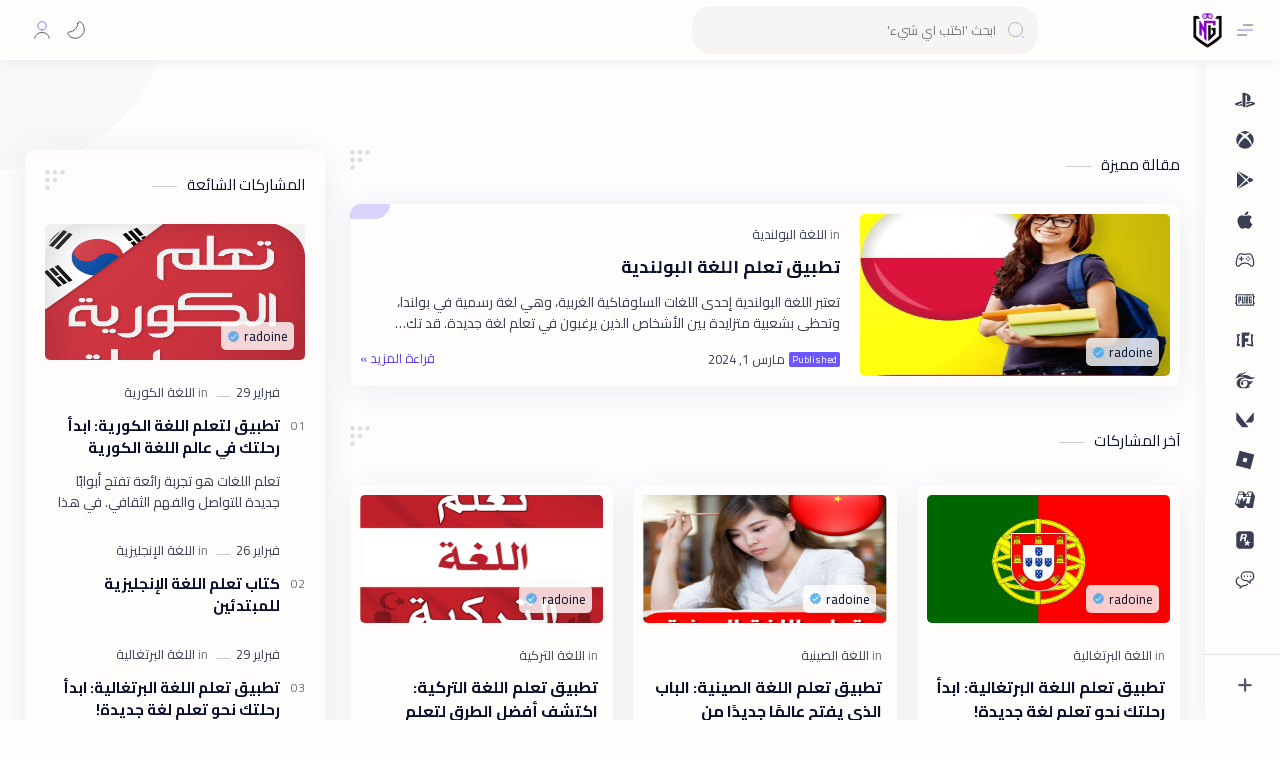

--- FILE ---
content_type: text/html; charset=UTF-8
request_url: https://learn.gamer3rb.com/
body_size: 77797
content:
<!DOCTYPE html>
<html dir='rtl' lang='ar'>
<!--[ Name : NGArab Version : 2.7 Date : Feb 10, 2024 Type : Premium Designers : IbrahimOumoucha Website : www.ngarab.com ]-->
<!--[ <head> Open ]-->
  <head class='notranslate'>

  
<!--[ Browser data, description and keyword ]-->
<meta content='video games' name='description'/>
<meta content='video games, نجم العرب, NGArab, شحن العاب مجانا' name='keywords'/>
<!--[ Generator and rrs ]-->
<meta content='blogger' name='generator'/>
<link href='https://learn.gamer3rb.com/feeds/posts/default' rel='alternate' title='video games Â» Atom' type='application/atom+xml'/>
<link href='https://learn.gamer3rb.com/feeds/posts/default?alt=rss' rel='alternate' title='video games Â» Feed' type='application/rss+xml'/>
<link href='https://learn.gamer3rb.com/feeds/comments/default?alt=rss' rel='alternate' title='video games Â» Comments Feed' type='application/rss+xml'/>
<!--[ Theme Color ]-->
<meta content='#2e51a2' name='theme-color'/>
<meta content='#2e51a2' name='msapplication-navbutton-color'/>
<meta content='#2e51a2' name='apple-mobile-web-app-status-bar-style'/>
<meta content='true' name='apple-mobile-web-app-capable'/>
<!--[ Favicon ]-->
<link href='https://learn.gamer3rb.com/favicon.ico' rel='apple-touch-icon' sizes='120x120'/>
<link href='https://learn.gamer3rb.com/favicon.ico' rel='apple-touch-icon' sizes='152x152'/>
<link href='https://learn.gamer3rb.com/favicon.ico' rel='icon' type='image/x-icon'/>
<link href='https://learn.gamer3rb.com/favicon.ico' rel='shortcut icon' type='image/x-icon'/>
<!--[ Open graph ]-->
<meta content='video games' property='og:title'/>
<meta content='https://learn.gamer3rb.com/' property='og:url'/>
<meta content='video games' property='og:site_name'/>
<meta content='website' property='og:type'/>
<meta content='video games' property='og:description'/>
<meta content='video games' property='og:image:alt'/>
<meta content='Add_your_image_url_here' property='og:image'/>
<!--[ Twitter Card ]-->
<meta content='video games' name='twitter:title'/>
<meta content='https://learn.gamer3rb.com/' name='twitter:url'/>
<meta content='video games' name='twitter:description'/>
<meta content='summary_large_image' name='twitter:card'/>
<meta content='video games' name='twitter:image:alt'/>
<meta content='Add_your_image_url_here' name='twitter:image:src'/>
<!--[ Site Verification ]-->
<!--<meta content='' name='msvalidate.01'/> <meta content='' name='copyright'/>-->
<!--[ Preconnect and DNS Prefetch ]-->
<link href='//1.bp.blogspot.com' rel='preconnect dns-prefetch'/><link href='//2.bp.blogspot.com' rel='preconnect dns-prefetch'/><link href='//3.bp.blogspot.com' rel='preconnect dns-prefetch'/><link href='//4.bp.blogspot.com' rel='preconnect dns-prefetch'/><link href='//blogger.googleusercontent.com' rel='preconnect dns-prefetch'/><link href='//lh3.googleusercontent.com' rel='preconnect dns-prefetch'/><link href='//www.blogger.com' rel='preconnect dns-prefetch'/><link href='//feeds.feedburner.com' rel='preconnect dns-prefetch'/><link href='https://learn.gamer3rb.com/feeds/posts/default' rel='preconnect dns-prefetch'/><link href='https://learn.gamer3rb.com/feeds/comments/default' rel='preconnect dns-prefetch'/><link href='//cdn.widgetpack.com' rel='preconnect dns-prefetch'/><link href='//translate.google.com' rel='preconnect dns-prefetch'/><link href='//maxcdn.bootstrapcdn.com' rel='preconnect dns-prefetch'/><link href='//fonts.googleapis.com' rel='preconnect dns-prefetch'/><link href='//use.fontawesome.com' rel='preconnect dns-prefetch'/><link href='//ajax.googleapis.com' rel='preconnect dns-prefetch'/><link href='//resources.blogblog.com' rel='preconnect dns-prefetch'/><link href='//ajax.microsoft.com ' rel='preconnect dns-prefetch'/><link href='//ajax.aspnetcdn.com ' rel='preconnect dns-prefetch'/><link href='//github.com' rel='preconnect dns-prefetch'/><link href='//cdn.rawgit.com' rel='preconnect dns-prefetch'/><link href='//cdnjs.cloudflare.com' rel='preconnect dns-prefetch'/><link href='//www.google-analytics.com' rel='preconnect dns-prefetch'/><link href='//themes.googleusercontent.com ' rel='preconnect dns-prefetch'/><link href='//pagead2.googlesyndication.com' rel='preconnect dns-prefetch'/><link href='//googleads.g.doubleclick.net' rel='preconnect dns-prefetch'/><link href='//www.gstatic.com' rel='preconnect dns-prefetch'/><link href='//www.googletagservices.com' rel='preconnect dns-prefetch'/><link href='//static.xx.fbcdn.net' rel='preconnect dns-prefetch'/><link href='//tpc.googlesyndication.com' rel='preconnect dns-prefetch'/><link href='//apis.google.com' rel='preconnect dns-prefetch'/><link href='//www.w3.org' rel='preconnect dns-prefetch'/><link href='//www.facebook.com' rel='preconnect dns-prefetch'/><link href='//connect.facebook.net' rel='preconnect dns-prefetch'/><link href='//disqus.com' rel='preconnect dns-prefetch'/><link href='//plus.google.com' rel='preconnect dns-prefetch'/><link href='//twitter.com' rel='preconnect dns-prefetch'/><link href='//platform.twitter.com' rel='preconnect dns-prefetch'/><link href='//syndication.twitter.com' rel='preconnect dns-prefetch'/><link href='//r.twimg.com ' rel='preconnect dns-prefetch'/><link href='//p.twitter.com ' rel='preconnect dns-prefetch'/><link href='//cdn.api.twitter.com ' rel='preconnect dns-prefetch'/><link href='//www.youtube.com' rel='preconnect dns-prefetch'/><link href='//img.youtube.com' rel='preconnect dns-prefetch'/><link href='//www.pinterest.com' rel='preconnect dns-prefetch'/><link href='//statically.io/' rel='preconnect dns-prefetch'/><link href='//www.linkedin.com' rel='preconnect dns-prefetch'/><link href='//player.vimeo.com' rel='preconnect dns-prefetch'/><link href='//s3.amazonaws.com ' rel='preconnect dns-prefetch'/><link href='//s3.buysellads.com ' rel='preconnect dns-prefetch'/><link href='//stats.buysellads.com ' rel='preconnect dns-prefetch'/><link href='//cdn.adpacks ' rel='preconnect dns-prefetch'/>
<!--[ Homepage title ]-->
<title>video games</title>
<!--[ Meta for browser ]-->
<meta charset='UTF-8'/>
<meta content='width=device-width, initial-scale=1, user-scalable=1, minimum-scale=1, maximum-scale=5' name='viewport'/>
<meta content='IE=edge' http-equiv='X-UA-Compatible'/>
<meta content='max-image-preview:large' name='robots'/>
<!--[ Link Canonical ]-->
<link href='https://learn.gamer3rb.com/' rel='canonical'/>
<link href='https://learn.gamer3rb.com/?m=1' rel='alternate'/>
<script async='async' crossorigin='anonymous' src='https://pagead2.googlesyndication.com/pagead/js/adsbygoogle.js?client=ca-pub-5330344606184945'></script>
<script async='async' nonce='OaJnqEV7uTLhBHdO-s_jJw' src='https://fundingchoicesmessages.google.com/i/pub-5330344606184945?ers=1'></script><script nonce='OaJnqEV7uTLhBHdO-s_jJw'>(function() {function signalGooglefcPresent() {if (!window.frames['googlefcPresent']) {if (document.body) {const iframe = document.createElement('iframe'); iframe.style = 'width: 0; height: 0; border: none; z-index: -1000; left: -1000px; top: -1000px;'; iframe.style.display = 'none'; iframe.name = 'googlefcPresent'; document.body.appendChild(iframe);} else {setTimeout(signalGooglefcPresent, 0);}}}signalGooglefcPresent();})();</script>
<link href='https://fonts.googleapis.com' rel='preconnect'/>
<link crossorigin='crossorigin' href='https://fonts.gstatic.com' rel='preconnect'/>
<link href='https://fonts.googleapis.com/css2?family=Cairo:wght@200..1000' rel='stylesheet'/>
<!--[ CSS stylesheet ]-->
  <style><!-- /* <style id='page-skin-1' type='text/css'><!--
/* Variable color */ :root, :root .lgT:not(.drK), :root .theme0:not(.drK){/* Theme */ --themeC: #2e51a2; /* Body */ --headC: #08102b; --bodyC: #08102b; --bodyCa: #989b9f; --bodyB: #fdfcff; /* Link */ --linkC: #482dff; --linkB: #482dff; /* Wave */ --waveB: #C6DAFC; /* Icon */ --iconC: #08102b; --iconCa: #08102b; --iconCs: #767676; /* Header */ --headerC: #343435; --headerT: 16px; --headerW: 400; /* write 400(normal) or 700(bold) */ --headerB: #fffdfc; --headerL: 1px; --headerI: #08102b; --headerH: 60px; --headerHi: -60px; --headerHm: 60px; --headerR: 30px; /* Notif */ --notifH: 60px; --notifU: #e8f0fe; --notifC: #01579b; /* Content */ --contentB: #fffdfc; --contentL: #e6e6e6; --contentW: 1280px; --sideW: 300px; --transB: rgba(0,0,0,.05); /* Page */ --pageW: 780px; --pageW: 780px; --postT: 36px; --postF: 16px; --postTm: 28px; --postFm: 15px; /* Widget */ --widgetT: 15px; --widgetTw: 400; /* write 400(normal) or 700(bold) */ --widgetTa: 25px; --widgetTac: #989b9f; /* Nav */ --navW: 230px; --navT: #08102b; --navI: #08102b; --navB: #fffdfc; --navL: 1px; /* Search */ --srchI: #48525c; --srchB: #fffdfc; /* Mob Men */ --mobT: #08102b; --mobHv: #f1f1f0; --mobB: #fffdfc; --mobL: 1px; --mobBr: 12px; /* Footer */ --fotT: #08102b; --fotB: #fffdfc; --fotL: 1px; /* Font family */ --fontH: "Cairo",sans-serif; --fontB: "Cairo",sans-serif; --fontBa: "Cairo",sans-serif; --fontC: "Cairo"; /* Trans */ --trans-1: all .1s ease; --trans-2: all .2s ease; --trans-3: all .3s ease; --trans-4: all .4s ease; /* Synx */ --synxBg: #f6f6f6; --synxC: #2f3337; --synxOrange: #b75501; --synxBlue: #015692; --synxGreen: #54790d; --synxRed: #f15a5a; --synxGray: #656e77; /* Border Radius */ --buttonR: 50px; --greetR: 10px;  --iconHr: 15px;  --thumbEr: 5px; --srchMr: 20px; --srchDr : 20px; /* Dark */ --darkT: #fffdfc; --darkTa: #989b9f; --darkU: #41B375; --darkW: #343435; --darkB: #1e1e1e; --darkBa: #2d2d30; --darkBs: #252526;}
/* Dark Mode */ :root .drK{/* Theme */ --themeC: #1e1e1e;}
/* Theme 1 - Red */ :root .theme1:not(.drK){/* Theme */ --themeC: #D32F2F; /* Body */ --bodyB: #FFFCFD; /* Link */ --linkC: #F44336; --linkB: #F44336; /* Header */ --headerB: #FFEBEE; /* Notif */ --notifU: #FFEBEE; --notifC: #B71C1C; /* Search */ --srchB: #FFEBEE; /* MobMn */ --mobB: #FFEBEE; /* Wave */ --waveB: #FFEBEE;}
/* Theme 2 - Green */ :root .theme2:not(.drK){/* Theme */ --themeC: #00796B; /* Body */ --bodyB: #FCFFFC; /* Link */ --linkC: #009688; --linkB: #009688; /* Header */ --headerB: #E0F2F1; /* Notif */ --notifU: #E0F2F1; --notifC: #00796B; /* Search */ --srchB: #E0F2F1; /* MobMn */ --mobB: #E0F2F1; /* Wave */ --waveB: #E0F2F1;}
/* Theme 3 - Blue */ :root .theme3:not(.drK){/* Theme */ --themeC: #1565C0; /* Body */ --bodyB: #FBFEFF; /* Link */ --linkC: #1976D2; --linkB: #1976D2; /* Header */ --headerB: #E3F2FD; /* Notif */ --notifU: #E3F2FD; --notifC: #1565C0; /* Search */ --srchB: #E3F2FD; /* MobMn */ --mobB: #E3F2FD; /* Wave */ --waveB: #E3F2FD;}
/* Theme 4 - Yellow */ :root .theme4:not(.drK){/* Theme */ --themeC: #FFC107; /* Body */ --bodyB: #FFFEFA; /* Link */ --linkC: #FF8F00; --linkB: #FF8F00; /* Header */ --headerB: #FFF8E1; /* Notif */ --notifU: #FFF8E1; --notifC: #FF8F00; /* Search */ --srchB: #FFF8E1; /* MobMn */ --mobB: #FFF8E1; /* Wave */ --waveB: #FFF8E1;}
/* Theme 5 - Pink */ :root .theme5:not(.drK){/* Theme */ --themeC: #C2185B; /* Body */ --bodyB: #FFFCFD; /* Link */ --linkC: #D81B60; --linkB: #D81B60; /* Header */ --headerB: #FCE4EC; /* Notif */ --notifU: #FCE4EC; --notifC: #C2185B; /* Search */ --srchB: #FCE4EC; /* MobMn */ --mobB: #FCE4EC; /* Wave */ --waveB: #FCE4EC;}
/* Theme 6 - Orange */ :root .theme6:not(.drK){/* Theme */ --themeC: #E64A19; /* Body */ --bodyB: #FBFEFF; /* Link */ --linkC: #F4511E; --linkB: #F4511E; /* Header */ --headerB: #FBE9E7; /* Notif */ --notifU: #FBE9E7; --notifC: #E64A19; /* Search */ --srchB: #FBE9E7; /* MobMn */ --mobB: #FBE9E7; /* Wave */ --waveB: #FBE9E7;}
/* Theme 7 - Blue Grey */ :root .theme7:not(.drK){/* Theme */ --themeC: #455A64; /* Body */ --bodyB: #FBFEFF; /* Link */ --linkC: #546E7A; --linkB: #546E7A; /* Header */ --headerB: #ECEFF1; /* Notif */ --notifU: #ECEFF1; --notifC: #455A64; /* Search */ --srchB: #ECEFF1; /* MobMn */ --mobB: #ECEFF1; /* Wave */ --waveB: #ECEFF1;}
/* Theme 8 - Brown */ :root .theme8:not(.drK){/* Theme */ --themeC: #5D4037; /* Body */ --bodyB: #FBFEFF; /* Link */ --linkC: #5D4037; --linkB: #5D4037; /* Header */ --headerB: #EFEBE9; /* Notif */ --notifU: #EFEBE9; --notifC: #5D4037; /* Search */ --srchB: #EFEBE9; /* MobMn */ --mobB: #EFEBE9; /* Wave */ --waveB: #EFEBE9;}
/* Theme 9 - Purple */ :root .theme9:not(.drK){/* Theme */ --themeC: #7B1FA2; /* Body */ --bodyB: #FBFEFF; /* Link */ --linkC: #8E24AA; --linkB: #8E24AA; /* Header */ --headerB: #F3E5F5; /* Notif */ --notifU: #F3E5F5; --notifC: #7B1FA2; /* Search */ --srchB: #F3E5F5; /* MobMn */ --mobB: #F3E5F5; /* Wave */ --waveB: #F3E5F5;}
/* Theme 10 - Indigo */ :root .theme10:not(.drK){/* Theme */ --themeC: #283593; /* Body */ --bodyB: #FBFEFF; /* Link */ --linkC: #3949AB; --linkB: #3949AB; /* Header */ --headerB: #E8EAF6; /* Notif */ --notifU: #E8EAF6; --notifC: #283593; /* Search */ --srchB: #E8EAF6; /* MobMn */ --mobB: #E8EAF6; /* Wave */ --waveB: #E8EAF6;}

--></style>
<style>/*<![CDATA[*/
/* Desktop Fonts */
/* Font Body and Alternative */ @font-face{font-family:'Google Sans Text';font-style:normal;font-weight:400;font-display:swap;src:local('Google Sans Text'),local('Google-Sans-Text'),url(https://fonts.gstatic.com/s/googlesanstext/v16/5aUu9-KzpRiLCAt4Unrc-xIKmCU5qEp2iw.woff2) format('woff2')} 
/* Font Heading */ @font-face{font-family:'Google Sans Text';font-style:normal;font-weight:700;font-display:swap;src:local('Google Sans Text'),local('Google-Sans-Text'),url(https://fonts.gstatic.com/s/googlesanstext/v16/5aUp9-KzpRiLCAt4Unrc-xIKmCU5oPFTnmhjtg.woff2) format('woff2')}
/* Source Code Font */ @font-face{font-family:'Google Sans Mono';font-style:normal;font-weight:400;font-display:swap;src:local('Google Sans Mono'),local('Google-Sans-Mono'),url(https://fonts.gstatic.com/s/googlesansmono/v4/P5sUzYWFYtnZ_Cg-t0Uq_rfivrdYH4RE8-pZ5gQ1abT53wVQGrk.woff2) format('woff2')}
/*]]>*/
/*<![CDATA[*/
/* Standar CSS */ ::selection{color:#fff;background:var(--linkB)} .drK ::selection{background:var(--darkU)} *, ::after, ::before{-webkit-box-sizing:border-box;box-sizing:border-box} *{-webkit-tap-highlight-color:transparent} h1, h2, h3, h4, h5, h6{margin:0;font-weight:700;font-family:var(--fontH);color:var(--headC)} h1{font-size:1.9rem} h2{font-size:1.7rem} h3{font-size:1.5rem} h4{font-size:1.4rem} h5{font-size:1.3rem} h6{font-size:1.2rem} a{color:var(--linkC);text-decoration:none} a:hover{opacity:.9;transition:opacity .1s} table{border-spacing:0} iframe{max-width:100%;border:0;margin-left:auto;margin-right:auto} input, button, select, textarea{font:inherit;font-size:100%;color:inherit;line-height:normal} input::placeholder{color:rgba(0,0,0,.5)} img{display:block;position:relative;max-width:100%;height:auto} svg{width:22px;height:22px;fill:var(--iconC)} svg.line, svg .line{fill:none!important;stroke:var(--iconC);stroke-linecap:round;stroke-linejoin:round; stroke-width:1} svg.c-1{fill:var(--iconCa)} svg.c-2{fill:var(--iconCs); opacity:.4} .hidden{display:none !important} .invisible{visibility:hidden !important} .clear{width:100%;display:block;margin:0;padding:0;float:none;clear:both} .fCls{display:block;position:fixed;top:-50%;left:-50%;right:-50%;bottom:-50%;z-index:1;transition:var(--trans-1);background:transparent;opacity:0;visibility:hidden} .free::after, .new::after{display:inline-block;content:'Free!';color:var(--linkC);font-size:12px;font-weight:400;margin:0 5px} .new::after{content:'New!'} svg .svgC{fill:var(--linkC)} svg.line .svgC{fill:none;stroke:var(--linkC)} .drK svg .svgC{fill:var(--darkU)} .drK svg.line .svgC{fill:none;stroke:var(--darkU)}  .blog-admin, .bD .bmPs, .pInf .pIc .bmPs, .bmPs>svg .d, .isBkm, .cBkPs, .ckW, .tocL, .headR .headM .themeBtn, .cusW{display:none} .lazy.loaded, .tocL, .pVws:not(.hidden){animation:opaCity .5s 0s;-webkit-animation:opaCity .5s 0s}
/* Unfilled Ads */ ins.adsbygoogle[data-ad-status="unfilled"]{display:none !important}
/* Main Element */ html{scroll-behavior:smooth;overflow-x:hidden} body{-webkit-font-smoothing:antialiased;position:relative;top:0!important;margin:0;padding:0!important;width:100%;font-family:var(--fontB);font-size:14px;color:var(--bodyC);background:var(--bodyB);-webkit-font-smoothing:antialiased;animation:opaCity 1s 0s;-webkit-animation:opaCity 1s 0s} .secIn{margin:0 auto;padding-left:20px;padding-right:20px;max-width:var(--contentW)}
/* Notif Section */ .ntfC{display:flex;align-items:center;position:relative;min-height:var(--notifH);background:var(--notifU);color:var(--notifC);padding:10px 15px; font-size:13px; transition:var(--trans-1);overflow:hidden;border-radius:10px;margin-bottom:20px} .ntfC::before{content:'';width:60px;height:60px;background:rgba(0,0,0,.15);display:block;border-radius:50%;position:absolute;top:-12px;left:-12px;opacity:.1} .Rtl .ntfC::before{left:unset;right:-12px} .ntfC .secIn{width:100%;position:relative} .ntfC .c{display:flex;align-items:center} .ntfT{width:100%; padding-right:15px; text-align:center} .ntfT a{color:var(--linkC);font-weight:700} .ntfI:checked ~ .ntfC{height:0;min-height:0;margin:0;padding:0;opacity:0;visibility:hidden} .ntfA{display:inline-flex;align-items:center;justify-content:center;text-align:initial} .ntfA >a, .earnpoints{flex-shrink:0;white-space:nowrap;display:inline-block; margin-left:10px;padding:8px 12px;border-radius:var(--buttonR);background:#fffdfc;color:var(--notifC);font-size:12px;font-weight:400;box-shadow:0 10px 8px -8px rgb(0 0 0 / 12%);text-decoration:none} .drK .ntfA >a{background:var(--darkU);color:#fffdfc}
/* Fixed/Pop-up Element */ .fixL{display:flex;align-items:center;position:fixed;left:0;right:0;bottom:0;margin-bottom:-100%;z-index:20;transition:var(--trans-1);width:100%;height:100%;opacity:0;visibility:hidden} .fixLi, .fixL .cmBri{width:100%;max-width:680px;max-height:calc(100% - 60px);border-radius:12px;transition:inherit;z-index:3;display:flex;overflow:hidden;position:relative;margin:0 auto;box-shadow:0 5px 30px 0 rgba(0,0,0,.05)} .fixLs{padding:60px 20px 20px;overflow-y:scroll;overflow-x:hidden;width:100%;background:var(--contentB)} .fixH, .mnH{display:flex;background:inherit;position:absolute;top:0;left:0;right:0;padding:0 10px;z-index:2} .fixH .cl{padding:0 10px;display:flex;align-items:center;justify-content:flex-end;position:relative;flex-shrink:0;min-width:40px} .fixH .c::after, .ntfC .c::after, .mnH .c::before{content:'\2715';line-height:18px;font-size:14px} .fixT::before{content:attr(data-text);flex-grow:1;padding:16px 10px;font-size:90%;opacity:.7} .fixT .c::before, .mnH .c::after{content:attr(aria-label);font-size:11px;margin:0 8px;opacity:.6} .fixi:checked ~ .fixL, #comment:target .fixL{margin-bottom:0;opacity:1;visibility:visible} .fixi:checked ~ .fixL .fCls, #comment:target .fixL .fCls, .BlogSearch input:focus ~ .fCls{opacity:1;visibility:visible;background:rgba(0,0,0,.2); -webkit-backdrop-filter:saturate(180%) blur(10px); backdrop-filter:saturate(180%) blur(10px)} .shBri{max-width:520px} /* display:flex */ .headI, .bIc{display:flex;align-items:center}
/* Header Section */ header{width:100%;z-index:10; position:-webkit-sticky;position:sticky;top:0;box-shadow:0 0 15px rgba(0,0,0,.07)} header a{display:block;color:var(--bodyC)} header svg{width:20px;height:20px;fill:var(--headerI); opacity:.8} header svg.line{fill:none;stroke:var(--headerI)} .headIc .tNav svg >*{opacity:0;transition:var(--trans-1)} .hdMn .navI:not(:checked) ~ .mainWrp .headIc .tNav .h1, .hdMn .navI:checked ~ .mainWrp .headIc .tNav .h2, .bD:not(.hdMn) .navI:not(:checked) ~ .mainWrp .headIc .tNav .h2, .bD:not(.hdMn) .navI:checked ~ .mainWrp .headIc .tNav .h1{opacity:1} .headCn{position:relative;height:var(--headerH);color:var(--headerC);background:var(--headerB); display:flex} .headL{display:flex;align-items:center;width: var(--navW) ; /* change var(--navW) to increase header title width */ padding:0 0 0 20px; transition:var(--trans-1)} .headL .headIc{flex:0 0 30px} .headL .headN{width:calc(100% - 30px); padding:0 0 0 5px} .headR{padding:0 25px; flex-grow:1; transition:var(--trans-1)} .headI .headP{display:flex;justify-content:flex-end;position:relative} .headI .headS{} .headI{height:100%; justify-content:space-between; position:relative;width:calc(100% + 15px);left:-7.5px;right:-7.5px} .headI >*{margin:0 7.5px} .headIc{font-size:11px;display:flex;list-style:none;margin:0;padding:0} .headIc >*{position:relative} .headIc svg{z-index:1} .headIc .tNav .l{stroke:var(--linkC)} .drK .headIc .tNav .l{stroke:var(--darkU)} .headIc .isSrh{display:none} ul.headIc{position:relative;width:calc(100% + 14px);left:-7px;right:-7px;align-items:center; justify-content: center} ul.headIc li{margin:0 2px} ul.headIc li >*{cursor:pointer} .Header{background-repeat:no-repeat;background-size:100%;background-position:center} .Header img{max-width:35px;max-height:35px} .Header .headH{display:block;color:inherit;font-size:var(--headerT); font-weight:var(--headerW)} .Header .headH.hasSub{display:flex;align-items:baseline} .Header .headTtl{overflow:hidden;white-space:nowrap;text-overflow:ellipsis; display:block} .Header .headSub{margin:0 5px;font:400 11px var(--fontB); white-space:nowrap;text-overflow:ellipsis;overflow:hidden;max-width:60px;opacity:.6} .Header .headSub::before{content:attr(data-text)} /* Icon */ .tIc{width:30px;height:30px;justify-content:center} .tIc::after{content:'';background:var(--transB);border-radius:var(--iconHr);position:absolute;left:0;right:0;top:0;bottom:0;transition:var(--trans-1);opacity:0;visibility:hidden} .tIc:hover::after{opacity:1;visibility:visible;transform:scale(1.3,1.3)} .tDL .d2, .drK .tDL .d1{display:none} ul.headIc li .fCls, .headR .headM, .isDrk .cusW{cursor:auto}
/* mainIn Section */ .mainWrp:after{content:'';display:block;position:absolute;top:0;right:0;width:170px;height:170px;border-radius:0 0 0 200px;background:rgba(0,0,0,.02);z-index:-1} .drK .mainWrp:after{background:rgba(0,0,0,.10)} .blogCont{flex-grow:1;padding:20px 0 0;position:relative;transition:var(--trans-1)} .blogCont .section:not(.no-items), .blogCont .widget:not(:first-child){margin-top:40px} .blogCont .section:first-child, .blogCont footer .section:not(:first-child), .blogCont footer .widget:not(:first-child), .blogCont .section.mobMn, #notif-widget .widget:not(:first-child){margin-top:0} .blogAd .section:not(.no-items){margin-bottom:40px} #notif-widget .widget:first-child{margin-bottom:20px} .blogM{flex-wrap:wrap;justify-content:center;padding-bottom:40px} .sidebar{max-width:500px;margin:50px auto 0} .sideSticky{position:-webkit-sticky;position:sticky;top:calc(var(--headerH) + 10px)} .onPs .blogM .mainbar{max-width:var(--pageW)} .onPg .blogM .mainbar{max-width:var(--pageW)}
/* mainNav */ .mnBrs{background:var(--contentB)} .mnBr a{color:inherit} .mnBr ul{list-style:none;margin:0;padding:0} .mnMob{align-self:flex-end;background:inherit;border-top:1px solid var(--contentL);bottom:0;left:0;padding:15px 20px 20px;position:absolute;right:0;text-align:center;z-index:1} .mnMob .mSoc{display:flex;justify-content:center;left:-7px;margin-top:5px;position:relative;right:-7px;width:calc(100% + 14px)} .mnMob:not(.no-items) + .mnMen{padding-bottom:100px} .mnMen{padding:20px 15px} .mMenu{margin-bottom:10px} .mMenu >*{display:inline} .mMenu >*:not(:last-child)::after{content:'\00B7';font-size:90%;opacity:.6} .mMenu a:hover{text-decoration:underline} .mSoc >*{position:relative} .mSoc svg{z-index:1} .mSoc svg, .mnMn svg{width:20px;height:20px;opacity:.8} .mSoc span, .mMenu span{opacity:.7} .mNav{display:none;position:relative;max-width:30px} .mNav svg{height:18px;opacity:.7;z-index:1} .mnMn >li{position:relative} .mnMn >li.br::after{content:'';display:block;border-bottom:1px solid var(--contentL);margin:12px 5px} .mnMn li:not(.mr) .a:hover, .mnMn ul li >*:hover{background:var(--transB)} .mnMn li:not(.mr) .a:hover, .mnMn ul li a:hover{color:var(--linkC)} .mnMn li:not(.mr) ul{padding-left:30px} .mnMn li ul{display:none;opacity:0;visibility:hidden} .mnMn ul li >*, .mnMn .a{display:flex;align-items:center;padding:10px 5px;position:relative;width:calc(100% + 10px);left:-5px;right:-5px;border-radius:8px;transition:var(--trans-1)} .mnMn ul li >*{padding:10px} .mnMn li li a >*{-webkit-box-orient:vertical;-webkit-line-clamp:1;display:flex;line-height:20px;overflow:hidden} .mnMn li li a >* svg{margin-right:5px} .mnMn .a >*{margin:0 5px} .mnMn .a:hover svg:not(.d){fill:var(--linkC)} .mnMn .a:hover svg.line:not(.d){fill:none;stroke:var(--linkC)} .mnMn .n, .mnMn ul li >*{display:block;white-space:nowrap;overflow:hidden;text-overflow:ellipsis;flex:1 0 calc(100% - 64px)} .mnMn svg{width:20px!important; height: 20px!important; flex-shrink:0} .mnMn svg.d{width:14px;height:14px} .mnMn .drp.mr .a{font-size:13px;padding-bottom:0;opacity:.7} .mnMn .drp.mr svg.d{display:none} .mnMn .drpI:checked ~ .a svg.d{transform:rotate(180deg)} .mnMn .drpI:checked ~ ul{display:block;position:relative;opacity:1;visibility:visible} @media screen and (min-width:897px){.bD:not(.hdMn) .navI:not(:checked) ~ .mainWrp .blogMn .mnMn :not(.mr) ul li >*, .hdMn .navI:checked ~ .mainWrp .blogMn .mnMn :not(.mr) ul li >*{margin-left:5px;overflow:visible;width:calc(100% + 5px)} .bD:not(.hdMn) .navI:not(:checked) ~ .mainWrp .blogMn .drp:not(.mr) ul::before, .hdMn .navI:checked ~ .mainWrp .blogMn .drp:not(.mr) ul::before{border-left:1px solid;content:'';display:block;height:calc(100% - 20px);left:15px;opacity:.2;position:absolute;width:1px} .bD:not(.hdMn) .navI:not(:checked) ~ .mainWrp .blogMn .drp:not(.mr) ul li a::before, .hdMn .navI:checked ~ .mainWrp .blogMn .drp:not(.mr) ul li a::before{border-bottom:1px solid;content:'';display:block;height:1px;left:-15px;opacity:.2;position:absolute;top:17.5px;width:13px} .bD:not(.hdMn) .navI:not(:checked) ~ .mainWrp .blogMn .drp:not(.mr) ul.s li a::before, .hdMn .navI:checked ~ .mainWrp .blogMn .drp:not(.mr) ul.s li a::before{top:20px} .bD:not(.hdMn) .navI:not(:checked) ~ .mainWrp .blogMn .drp:not(.mr) ul:not(.s)::before, .hdMn .navI:checked ~ .mainWrp .blogMn .drp:not(.mr) ul:not(.s)::before{height:calc(100% - 18.5px)} .bD:not(.hdMn) .navI:not(:checked) ~ .mainWrp .blogMn .mnMn li li a:hover svg, .hdMn .navI:checked ~ .mainWrp .blogMn .mnMn li li a:hover svg{fill:var(--linkC)} .bD:not(.hdMn) .navI:not(:checked) ~ .mainWrp .blogMn .mnMn li li a:hover svg.line, .hdMn .navI:checked ~ .mainWrp .blogMn .mnMn li li a:hover svg.line{fill:none;stroke:var(--linkC)} .drK:not(.hdMn) .navI:not(:checked) ~ .mainWrp .blogMn .mnMn li li a:hover svg, .drK.hdMn .navI:checked ~ .mainWrp .blogMn .mnMn li li a:hover svg{fill:var(--darkU)} .drK:not(.hdMn) .navI:not(:checked) ~ .mainWrp .blogMn .mnMn li li a:hover svg.line, .drK.hdMn .navI:checked ~ .mainWrp .blogMn .mnMn li li a:hover svg.line{fill:none;stroke:var(--darkU)} .Rtl:not(.hdMn) .navI:not(:checked) ~ .mainWrp .blogMn .drp ul:before, .Rtl.hdMn .navI:checked ~ .mainWrp .blogMn .drp ul:before{left:unset;right:15px} .Rtl:not(.hdMn) .navI:not(:checked) ~ .mainWrp .blogMn .mnMn :not(.mr) ul li >*, .Rtl.hdMn .navI:checked ~ .mainWrp .blogMn .mnMn :not(.mr) ul li >*{margin-left:0;margin-right:5px} .Rtl:not(.hdMn) .navI:not(checked) ~ .mainWrp .blogMn .drp ul li a:before, .Rtl.hdMn .navI:checked ~ .mainWrp .blogMn .drp ul li a:before{left:unset;right:-15px}} @media screen and (max-width:896px){.bD .navI:checked ~ .mainWrp .blogMn .mnMn :not(.mr) ul li >*{margin-left:5px;overflow:visible;width:calc(100% + 5px)} .bD .navI:checked ~ .mainWrp .blogMn .drp:not(.mr) ul::before{border-left:1px solid;content:'';display:block;height:calc(100% - 20px);left:15px;opacity:.2;position:absolute;width:1px} .bD .navI:checked ~ .mainWrp .blogMn .drp:not(.mr) ul li a::before{border-bottom:1px solid;content:'';display:block;height:1px;left:-15px;opacity:.2;position:absolute;top:17.5px;width:13px} .bD .navI:checked ~ .mainWrp .blogMn .drp:not(.mr) ul.s li a::before{top:20px} .bD .navI:checked ~ .mainWrp .blogMn .mnMn li li a:hover svg{fill:var(--linkC)} .bD .navI:checked ~ .mainWrp .blogMn .mnMn li li a:hover svg.line{fill:none;stroke:var(--linkC)} .drK.bD .navI:checked ~ .mainWrp .blogMn .mnMn li li a:hover svg{fill:var(--darkU)} .drK.bD .navI:checked ~ .mainWrp .blogMn .mnMn li li a:hover svg.line{fill:none;stroke:var(--darkU)} .Rtl .navI:checked ~ .mainWrp .blogMn .drp ul:before{left:unset;right:15px} .Rtl .navI:checked ~ .mainWrp .blogMn .mnMn :not(.mr) ul li >*{margin-left:0;margin-right:5px} .Rtl .navI:checked ~ .mainWrp .blogMn .drp ul li a:before{left:unset;right:-15px}}
/* Mobile Menu */ .mobMn{position:fixed;left:0;right:0;bottom:0; border-top:1px solid var(--mobL);border-radius:var(--mobBr) var(--mobBr) 0 0;background:var(--mobB);color:var(--mobT);padding:0 20px;box-shadow:0 -10px 25px -5px rgba(0,0,0,.1);z-index:2;font-size:12px} .mobMn svg.line{stroke:var(--mobT);opacity:.8} .mobMn ul{height:55px;display:flex;align-items:center;justify-content:center;list-style:none;margin:0;padding:0} .mobMn li{display:flex;justify-content:center;flex:1 0 20%} .mobMn li >*{display:inline-flex;align-items:center;justify-content:center;min-width:35px;height:35px;border-radius:20px;padding:0 8px;transition:var(--trans-1);color:inherit} .mobMn li svg{margin:0 3px;flex-shrink:0} .mobMn li >*::after{content:attr(data-text);overflow:hidden;white-space:nowrap;text-overflow:ellipsis;max-width:0;margin:0;transition:inherit;opacity:.7} .mobMn li >*:hover::after{max-width:70px;margin:0 3px} .mobMn .nmH{opacity:.7} .mobMn li >*:hover{background:var(--mobHv)} .mobMn li >*:hover svg.line{fill:var(--mobT) !important;opacity:.5} .mobMn li >*:hover svg.line .svgC{fill:var(--linkB) !important;stroke:var(--linkB)} /* Style 2 */ .MN-2 .mobMn{font-size:10px} .mobS .mobMn li >*{flex-direction:column;position:relative} .mobS .mobMn li >*:hover{background:transparent} .MN-2 .mobMn li >*::after{max-width:none} /* Style 3 */ .MN-3 .mobMn li >*::after, .MN-4 .mobMn li >*::after{content:'';width:4px;height:4px;border-radius:50%;position:absolute;bottom:-2px;opacity:0} .MN-3 .mobMn li >*:hover::after,  .MN-4 .mobMn li >*:hover::after{background:var(--linkB);opacity:.7} .MN-3 .mobMn li >*:hover svg.line, .MN-4 .mobMn li >*:hover svg.line{stroke:var(--linkB);fill:var(--linkB) !important;opacity:.7} /* Style 4 */ .MN-4 .mobMn{left:15px;right:15px;bottom:15px;padding:0 10px;border-radius:var(--headerR);box-shadow: 0 5px 35px rgba(0,0,0,.1);transition:bottom 1.2s ease;-webkit-transition:bottom 1.2s ease} .MN-4 .mobMn.slide{bottom:-150px;transition:bottom 1.5s ease;-webkit-transition:bottom 1.5s ease}
/* Back to Top */ .toTopB{display:flex;align-items:center;justify-content:center;position:fixed;right:20px;bottom:20px;width:45px;height:45px;border-radius:50%;cursor:pointer;visibility:hidden;opacity:0;z-index:5;transform:scale(0);transition:transform .3s ease, opacity .3s ease,visibility .3s ease,margin-bottom 1s ease} .toTopB.vsbl{visibility:visible;opacity:1;transform:scale(1)} .MN-4 .toTopB{bottom:20px} .toTopB:hover{opacity:.8} .toTopB svg{height:100%;width:100%;-webkit-transform:rotate(-90deg);-ms-transform:rotate(-90deg);transform:rotate(-90deg);stroke-width:1.5;cursor:pointer} .toTopB svg .b{fill:#fff;stroke:#e6e6e6;opacity:.9} .toTopB svg .c{fill:none;stroke:var(--linkC);stroke-dasharray:100 100;stroke-dashoffset:100;stroke-linecap:round} .toTopB svg .d{fill:none;stroke:var(--iconC)} .drK .toTopB svg .b{fill:var(--darkBa);stroke:#404045} .drK .toTopB svg .c{stroke:var(--darkU)} .drK .toTopB svg .d{stroke:var(--darkT)}
/* Footer */ footer{font-size:97%;line-height:1.8em;color:var(--fotT);padding:40px 0 20px} .footer{padding:20px;background:var(--fotB);box-shadow: 0 5px 35px rgba(0,0,0,.1);border-radius:10px} footer .LinkList a, footer .sL li >*{display:inline-block;color:inherit;line-height:20px} footer .LinkList a:hover{text-decoration:underline} footer .LinkList ul:not(.sL) li::before{content:'\2013'; opacity:.3} footer .sL{display:flex;flex-wrap:wrap;align-items:baseline;font-size:13px;opacity:.8} footer .sL li{display:inline-flex;align-items:baseline} footer .sL li:not(:first-child)::before{content:'/';margin:0 5px} footer .sL li >*::before{content:attr(data-text)} .fotIn ul{list-style:none;margin:0;padding:0} .fotIn{display:flex;flex-wrap:wrap;position:relative;width:calc(100% + 30px);left:-15px;right:-15px} .fotIn >*{width:calc(21.666% - 30px);margin:0 15px} .fotIn >*:first-child{width:calc(35% - 30px)} .fotIn .widget{margin-bottom:30px} .fotIn .widget .title{color:inherit;margin-bottom:12px;font-weight:700;font-size:14px} .abtU{max-width:calc(100% - 25px)} .abtU::before{content:attr(data-text);font-size:13px; opacity:.6;display:block;margin-bottom:3px} .abtU >*{align-items:center;display:flex;justify-content:space-between;margin:10px 0} .abtU .pu-views::before{content:'We have served the best performance ' attr(data-text) ' times.';opacity:.8} .abtL{flex:0 0 70px;width:70px;height:70px;background-repeat:no-repeat;background-size:100%;background-position:center;border-radius:10px} .abtT{flex:0 0 calc(100% - 82px)} .abtT .tl{color:inherit; font-size:1.3rem} .abtD{-webkit-box-orient:vertical;-webkit-line-clamp:2;display:-webkit-box;line-height:1.4em;margin:4px 0 0;overflow:hidden}
/* Footer Credit and Backtop */ footer .credit a{display:inline-flex;align-items:center} footer .credit a svg{width:13px;height:13px;margin:0 3px;fill:var(--linkC)} .cdtIn{display:flex;align-items:baseline;justify-content:space-between; position:relative;width:calc(100% + 20px);left:-10px;right:-10px} .cdtIn >*{margin:0 10px} .cdtIn .HTML{overflow:hidden;white-space:nowrap;text-overflow:ellipsis} .fotCd{display:inline-flex} .fotCd .creator{opacity:0} .tTop svg{width:20px;height:20px;stroke:var(--fotT)} .toTop{display:flex;align-items:center; white-space:nowrap} .toTop::before{content:attr(data-text); opacity:.7;margin:0 5px} .toTopF{display:flex;align-items:center;justify-content:center;width:45px;height:45px;border-radius:50%;background:var(--linkB);position:fixed;bottom:20px;right:20px} .toTopF svg{stroke:#fffdfc;stroke-width:2}
/* Wave Animation */ .wvC{position:absolute;bottom:0;width:100%;z-index:-1} .wvS{position:relative} .wvS .waves{position:absolute;bottom:0;width:100%;height:60px;min-height:100px;max-height:150px} .wvH{position:relative;height:0;background:var(--waveB)} .plx > use{fill:var(--waveB);animation:waveMove 25s cubic-bezier(.55,.5,.45,.5) infinite} .plx > use:nth-child(1){opacity:.7;animation-delay:-2s;animation-duration:7s} .plx > use:nth-child(2){opacity:.5;animation-delay:-3s;animation-duration:10s} .plx > use:nth-child(3){opacity:.3;animation-delay:-4s;animation-duration:13s} .plx > use:nth-child(4){opacity:1;animation-delay:-5s;animation-duration:20s} .drK .wvH{background:var(--darkW)} .drK .plx > use{fill:var(--darkW)} @keyframes waveMove{0%{transform: translate3d(-90px,0,0)}100%{transform: translate3d(85px,0,0)}}
/* Article Section */ .onIndx .blogPts, .itemFt .itm{display:flex;flex-wrap:wrap;align-items:center;position:relative; width:calc(100% + 20px);left:-10px;right:-10px} .onIndx .blogPts >*, .itemFt .itm >*{flex:0 0 calc(50% - 20px);width:calc(50% - 20px); margin-bottom:0;margin-left:10px;margin-right:10px} .onIndx .blogPts >*{background:var(--contentB);box-shadow:0 5px 35px rgba(0,0,0,.07);border-radius:10px;margin-bottom:20px;padding:10px 10px 45px;position:relative} .onIndx .blogPts .pTag{padding-bottom:0} .onIndx .pTag .pInf{display:none} .onIndx .blogPts .pInf{position:absolute;bottom:15px;left:15px;right:15px} .onIndx .blogPts{align-items:stretch} .onIndx .blogPts.mty{display:block;width:100%;left:0;right:0} .onIndx .blogPts.mty .noPosts{width:100%;margin:0} .onIndx .blogPts div.ntry{padding-bottom:0;flex:0 0 calc(100% - 20px)} .blogPts .ntry.noAd .widget/*, .Blog ~ .HTML*/{display:none} .cPst .pLbls >*{padding:16px 3px} .cPst .pLbls >*:not(:last-child){padding-right:0} .cPst .pLbls >*:not(:last-child)::after{padding-left:3px} .ctgry .note{margin-bottom:30px} .ctgry article{animation:ctgryFade 1.5s;-webkit-animation:ctgryFade 1.5s} @keyframes ctgryFade{from{opacity:0}to{opacity:1}} @-webkit-keyframes ctgryFade{from{opacity:0}to{opacity:1}}
/* Blog title */ .blogTtl{font-size:14px; margin:0 0 30px;width:calc(100% + 16px);display:flex;justify-content:space-between;position:relative;left:-8px;right:-8px} .blogTtl .t, .blogTtl.hm .title{margin:0 8px;flex-grow:1} .blogTtl .t span{font-weight:400;font-size:90%; opacity:.7} .blogTtl .t span::before{content:attr(data-text)} .blogTtl .t span::after{content:''; margin:0 4px} .blogTtl .t span.hm::after{content:'/'; margin:0 8px}
/* No Post */ .blogPts .noPosts{min-height:120px;display:flex;align-items:center;justify-content:center;padding-top:40px}
/* Thumbnail */ .pThmb{flex:0 0 calc(50% - 12.5px);overflow:hidden;position:relative;border-radius:5px; margin-bottom:20px;background:var(--transB)} .pThmb .thmb{display:block;position:relative;padding-top:52.335%;color:inherit;transition:var(--trans-4);-webkit-transition:var(--trans-4)} article:hover .thmb{transform:scale(1.03);-webkit-transform:scale(1.03)} .pThmb .thmb amp-img{position:absolute;top:50%;left:50%;min-width:100%;min-height:100%;max-height:108%;text-align:center;transform:translate(-50%, -50%)} .pThmb div.thmb span::before{content:attr(data-text); opacity:.7; white-space:nowrap} .pThmb:not(.nul)::before{position:absolute;top:0;right:0;bottom:0;left:0; transform:translateX(-100%); background-image:linear-gradient(90deg, rgba(255,255,255,0) 0, rgba(255,255,255,.3) 20%, rgba(255,255,255,.6) 60%, rgba(255,255,255, 0)); animation:shimmer 2s infinite;content:''} .pThmb.iyt:not(.nul) .thmb::after{content:'';position:absolute;top:0;left:0;right:0;bottom:0; background:rgba(0,0,0,.4) url("data:image/svg+xml,<svg xmlns='http://www.w3.org/2000/svg' viewBox='0 0 24 24' fill='none' stroke='%23fff' stroke-width='1.5' stroke-linecap='round' stroke-linejoin='round'><path d='M4 11.9999V8.43989C4 4.01989 7.13 2.2099 10.96 4.4199L14.05 6.1999L17.14 7.9799C20.97 10.1899 20.97 13.8099 17.14 16.0199L14.05 17.7999L10.96 19.5799C7.13 21.7899 4 19.9799 4 15.5599V11.9999Z'/></svg>") center / 35px no-repeat; opacity:0;transition:var(--trans-1)} .pThmb.iyt:not(.nul):hover .thmb::after{opacity:1}
/* Sponsored */ .iFxd{display:flex;justify-content:flex-end;position:absolute;top:0;left:0;right:0;padding:10px 6px;font-size:13px;line-height:16px} .iFxd.l{right:auto} .Rtl .iFxd.l{right:0;left:auto} .iFxd >*{display:flex;align-items:center;margin:0 5px;padding:5px 2.5px;border-radius:var(--thumbEr);background:var(--contentB);color:inherit;box-shadow:0 8px 25px 0 rgba(0,0,0,.1)} .iFxd >* svg{width:16px;height:16px;stroke-width:1.5;margin:0 2.5px;opacity:.7} .iFxd .cmnt, .iFxd .pV{padding:5px;color:var(--bodyC)} .iFxd .bM{overflow:hidden;cursor:pointer} .iFxd .bM::after{content:attr(aria-label);white-space:nowrap;transition:all .4s cubic-bezier(.18,.89,.32,1.28);width:0;opacity:0;visibility:hidden} .iFxd .bM:hover::after{width:63px;opacity:1;visibility:visible} .iFxd .bM.a::after{content:attr(data-added)} .iFxd .bM.a:hover::after{width:50px} .iFxd .bM:hover{opacity:.8} .iFxd .pV.hidden{display:none} .iFxd .cmnt::after, .iFxd .pV::after{content:attr(data-text);margin:0 2.5px;opacity:.8} .drK .iFxd >* svg.line{stroke:var(--iconC)}
/* Label */ .pLbls::before, .pLbls >*::before{content:attr(data-text)} .pLbls::before{opacity:.7} .pLbls a:hover{text-decoration:underline} .pLbls >*{color:inherit;display:inline;padding:16px 0} .pLbls >*:not(:last-child)::after{content:'/'}
/* Profile Images and Name */ .im{width:35px;height:35px;border-radius:16px; background-color:var(--transB);background-size:100%;background-position:center;background-repeat:no-repeat;display:flex;align-items:center;justify-content:center} .im svg{width:18px;height:18px;opacity:.4} .nm::after{content:attr(data-text)}
/* Title and Entry */ .pTtl{font-size:1.1rem;line-height:1.5em} .pTtl.sml{font-size:1rem} .pTtl.itm{font-size:var(--postT);font-family:var(--fontBa);font-weight:700; line-height:1.3em} .pTtl.itm.nSpr{margin-bottom:30px} .aTtl a:hover{color:var(--linkC)} .aTtl a, .pSnpt{color:inherit; display:-webkit-box;-webkit-line-clamp:3;-webkit-box-orient:vertical;overflow:hidden} .pEnt{margin-top:40px; font-size:var(--postF);font-family:var(--fontBa); line-height:1.8em}
/* Snippet, Description, Headers and Info */ .onIndx .pCntn{padding:0 5px} .pHdr{margin-bottom:8px} .pHdr .pLbls{white-space:nowrap;overflow:hidden;text-overflow:ellipsis; opacity:.8} .pSml{font-size:93%} .pSnpt{-webkit-line-clamp:2;margin:12px 0 0;font-family:var(--fontB);font-size:14px;line-height:1.5em; opacity:.8} .pSnpt.nTag{color:var(--linkC);opacity:1;margin-bottom:10px} .pDesc{font-size:16px;line-height:1.5em;margin:8px 0 25px;opacity:.7} .pInf{display:flex;align-items:baseline;justify-content:space-between; margin-top:15px} .pInf.nTm{margin:0} .pInf.nSpr .pJmp{opacity:1} .pInf.nSpr .pJmp::before{content:attr(aria-label)} .pInf.ps{background:var(--contentB);box-shadow:0 0 25px rgba(0,0,0,.07);padding:15px;border-radius:10px;justify-content:flex-start;align-items:center;margin-top:25px;position:relative;width:100%} .drK .pInf.ps{background:var(--darkBa)} .pInf.ps .pTtmp{opacity:1} .pInf.ps .pTtmp::before{content:attr(data-date) ' '} .pInf.ps .pTtmp::after{display:inline} .pInf.ps.nul{display:none} .pInf .pIm{flex-shrink:0;margin-right:8px} .Rtl .pInf .pIm{margin-right:0;margin-left:8px} .pInf .pNm{flex-grow:1;width:calc(100% - 160px);display:inline-flex;flex-wrap:wrap;align-items:baseline;align-items: flex-start;} .pInf .pNm.l{display:none} .pInf .pCm{flex-shrink:0;max-width:58px;margin:0 2px} .pInf .pCm.l{max-width:95px} .pInf .pIc{display:inline-flex;justify-content:flex-end;position:relative;width:calc(100% + 10px);left:-5px;right:-5px} .pInf .pIc >*{display:flex;align-items:center;justify-content:center;width:30px;height:30px;position:relative;margin:0 2px;color:inherit} .pInf .pIc svg{width:20px;height:20px;opacity:.8;z-index:1} .pInf .pIc .cmnt::before{content:attr(data-text);font-size:11px;line-height:18px;padding:0 5px;border-radius:10px;background:#e6e6e6;color:var(--bodyC);position:absolute;top:-5px;right:0;z-index:2} .pInf .pDr{opacity:.7;display:inline-block;margin:0 4px;white-space:nowrap;text-overflow:ellipsis;overflow:hidden;max-width:100%} .pInf .pDr >*:not(:first-child)::before{content:'\00B7';margin:0 5px} .pInf a.nm{color:var(--bodyC)} .pInf a.nm:hover::after{text-decoration:underline} .drK .pInf a.nm{color:var(--darkT)} .pInf .pIn{display:inline} .pInf .nm{margin:0 4px} /*.pInf .n .nm::before{content:attr(data-write) ' ';opacity:.7}*/ .pInf .im{width:28px;height:28px} .aTtmp{opacity:.8} .aTtmp, .pJmp{overflow:hidden} .pTtmp::after, .pJmp::before, .iTtmp::before{content:attr(data-text); display:block;line-height:18px; white-space:nowrap;text-overflow:ellipsis;overflow:hidden} .pJmp{display:inline-flex;align-items:center; opacity:0; transition:var(--trans-2)} .pJmp::before{content:"قراءة المزيد »"} .pJmp svg{height:18px;width:18px;stroke:var(--linkC); flex-shrink:0} .ntry:hover .pJmp, .itm:hover .pJmp{opacity:1} .ntry:not(.noAd) .pJmp, .itemFt .itm .pJmp{animation:indicator 2s 3s infinite} .ntry:not(.noAd):hover .pJmp, .itemFt:hover .itm .pJmp{animation:none}
/* Product view */ .pTag .pPad{padding:10px 0} .pTag .pPric{font-size:20px;color:var(--linkC);padding-top:20px} .pTag .pPric::before, .pTag .pInfo small{content:attr(data-text);font-size:small;opacity:.8;display:block;line-height:1.5em;color:var(--bodyC)} .pTag .pInfo{font-size:14px;line-height:1.6em} .pTag .pInfo:not(.o){position:relative;width:calc(100% + 20px);left:-10px;right:-10px;display:flex} .pTag .pInfo:not(.o) >*{width:50%;padding:0 10px} .pTag .pMart{margin:10px 0 12px;display:flex;flex-wrap:wrap;line-height:1.6em; position:relative;width:calc(100% + 8px);left:-4px;right:-4px} .pTag .pMart >*{margin:0 4px} .pTag .pMart small{width:calc(100% - 8px);margin-bottom:10px} .pTag .pMart a{display:inline-flex;align-items:center;justify-content:center;width:40px;height:40px;border:1px solid var(--contentL);border-radius:12px;margin-bottom:8px} .pTag .pMart img{width:20px;display:block}
/* Blog pager */ .blogPg{display:flex;flex-wrap:wrap;justify-content:center;font-size:90%;font-family:var(--fontB);line-height:20px;color:#fffdfc;margin:25px 0 50px;max-width:100%} .blogPg >*{display:flex;justify-content:center;align-items:center;min-width:40px;padding:10px 13px;margin:5px;color:inherit;background:var(--linkB);border-radius:var(--buttonR);box-shadow:rgba(100, 100, 111, 0.2) 0px 7px 29px 0px} .blogPg >* svg{width:18px;height:18px; stroke:var(--darkT); stroke-width:1.5} .blogPg >*::before{content:attr(data-text)} .blogPg .jsLd{margin-left:auto;margin-right:auto} .blogPg .nwLnk::before, .blogPg .jsLd::before{display:none} .blogPg .nwLnk::after, .blogPg .jsLd::after{content:attr(data-text); margin:0 8px} .blogPg .olLnk::before{margin:0 8px} .blogPg .nPst, .blogPg .current{background:var(--contentL); color:var(--bodyCa)} .blogPg .nPst.jsLd svg{fill:var(--darkTa);stroke:var(--darkTa)} .blogPg .nPst svg.line{stroke:var(--darkTa)}
/* Breadcrumb */ .brdCmb{margin-bottom:5px;overflow:hidden;text-overflow:ellipsis;white-space:nowrap} .brdCmb a{color:var(--bodyC)} .brdCmb >*:not(:last-child)::after{content:'/'; margin:0 4px;font-size:90%;opacity:.6} .brdCmb >*{display:inline} .brdCmb .tl::before{content:attr(data-text)} .brdCmb .hm a{font-size:90%;opacity:.7}
/* Article Style */ .pS h1, .pS h2, .pS h3, .pS h4, .pS h5, .pS h6{margin:1.5em 0 18px; font-family:var(--fontBa);font-weight:700; line-height:1.5em} .pS h1:target, .pS h2:target, .pS h3:target, .pS h4:target, .pS h5:target, .pS h6:target{padding-top:var(--headerH);margin-top:0}
/* Paragraph */ .pS p{margin:1.7em 0} .pIndent{text-indent:2.5rem} .onItm:not(.Rtl) .dropCap{float:left;margin:4px 8px 0 0; font-size:55px;line-height:45px;opacity:.8} .pS hr{margin:3em 0; border:0} .pS hr::before{content:'\2027 \2027 \2027'; display:block;text-align:center; font-size:24px;letter-spacing:0.6em;text-indent:0.6em;opacity:.8;clear:both} .pRef{display:block;font-size:14px;line-height:1.5em; opacity:.7; word-break:break-word}
/* Img and Ad */ .pS img{display:inline-block;border-radius:5px;height:auto !important} .pS img.full{display:block !important; margin-bottom:10px; position:relative; width:100%;max-width:none} .pS .widget, .ps .pAd >*{margin:40px 0}
/* Note */ .note{position:relative;padding:16px 20px 16px 50px;background:var(--notifU);color:#3c4043; font-size:.85rem;font-family:var(--fontB);line-height:1.6em;border-radius:10px;overflow:hidden} .note::before{content:'';width:60px;height:60px;background:rgba(0,0,0,.4);display:block;border-radius:50%;position:absolute;top:-12px;left:-12px;opacity:.1} .note::after{content:'\002A';position:absolute;left:18px;top:16px; font-size:20px; min-width:15px;text-align:center} .note.wr{background:#ffdfdf;color:#48525c} .note.wr::after{content:'\0021'} .drK .note{background:var(--darkBs);color:rgba(255,255,255,.9)}
/* Ext link */ .extL{display:inline-flex;align-items:center} .extL::after{content:''; width:14px;height:14px; display:inline-block;margin:0 5px; background: url("data:image/svg+xml,<svg xmlns='http://www.w3.org/2000/svg' viewBox='0 0 24 24' fill='none' stroke='%23989b9f' stroke-width='2' stroke-linecap='round' stroke-linejoin='round'><path d='M13 11L21.2 2.80005'/><path d='M22 6.8V2H17.2'/><path d='M11 2H9C4 2 2 4 2 9V15C2 20 4 22 9 22H15C20 22 22 20 22 15V13'/></svg>") center / 14px no-repeat} .extL.alt::after{background-image:url("data:image/svg+xml,<svg xmlns='http://www.w3.org/2000/svg' viewBox='0 0 24 24' fill='none' stroke='%23989b9f' stroke-width='2' stroke-linecap='round' stroke-linejoin='round'><path d='M15 7h3a5 5 0 0 1 5 5 5 5 0 0 1-5 5h-3m-6 0H6a5 5 0 0 1-5-5 5 5 0 0 1 5-5h3'/><line x1='8' y1='12' x2='16' y2='12'/></svg>")}
/* Scroll img */ .psImg{display:flex;flex-wrap:wrap;align-items:flex-start;justify-content:center; margin:2em 0; position:relative;left:-7px;right:-7px; width:calc(100% + 14px)} .psImg >*{width:calc(50% - 14px); margin:0 7px 14px; position:relative} .psImg img{display:block} .scImg >*{width:calc(33.3% - 14px); margin:0 7px} .btImg label{position:absolute;top:0;left:0;right:0;bottom:0; border-radius:5px; display:flex;align-items:center;justify-content:center; background:rgba(0,0,0,.6); transition:var(--trans-1); -webkit-backdrop-filter:saturate(180%) blur(10px); backdrop-filter:saturate(180%) blur(10px); color:var(--darkT); font-size:13px;font-family:var(--fontB)} .hdImg .shImg{width:100%;margin:0; left:0;right:0; transition:var(--trans-1); max-height:0;opacity:0;visibility:hidden} .inImg:checked ~ .hdImg .shImg{max-height:1000vh;opacity:1;visibility:visible} .inImg:checked ~ .hdImg .btImg label{opacity:0;visibility:hidden}
/* Post related */ .pRelate{margin:40px 0;padding:20px 0; border:1px solid #989b9f;border-left:0;border-right:0; font-size:14px;line-height:1.8em} .pRelate a, .drK .pRelate a{color:inherit} .pRelate a:hover{text-decoration:underline} .pRelate b{font-weight:400; margin:0;opacity:.8} .pRelate ul, .pRelate ol{margin:8px 0 0;padding:0 20px}
/* Blockquote */ blockquote, .cmC i[rel=quote]{position:relative;font-size:.97rem; opacity:.8;line-height:1.6em;margin-left:0;margin-right:0;padding:5px 20px;border-left:2px solid var(--contentL)} blockquote.s-1, details.sp{font-size:.93rem; padding:25px 25px 25px 45px; border:1px solid #989b9f;border-left:0;border-right:0;line-height:1.7em} blockquote.s-1::before{content:'\201D';position:absolute;top:10px;left:0; font-size:60px;line-height:normal;opacity:.5}
/* Table */ .ps table{margin:0 auto; font-size:14px;font-family:var(--fontB)} .ps table:not(.tr-caption-container){min-width:90%;border:1px solid var(--contentL);border-radius:3px;overflow:hidden} .ps table:not(.tr-caption-container) td{padding:16px} .ps table:not(.tr-caption-container) tr:not(:last-child) td{border-bottom:1px solid var(--contentL)} .ps table:not(.tr-caption-container) tr:nth-child(2n+1) td{background:rgba(0,0,0,.01)} .ps table th{padding:16px; text-align:inherit; border-bottom:1px solid var(--contentL)} .ps .table{display:block; overflow-y:hidden;overflow-x:auto;scroll-behavior:smooth}
/* Img caption */ figure{margin-left:0;margin-right:0} .ps .tr-caption, .psCaption, figcaption{display:block; font-size:14px;line-height:1.6em; font-family:var(--fontB);opacity:.7}
/* Syntax */ .pre{background:var(--synxBg);color:var(--synxC); direction: ltr} .pre:not(.tb){position:relative;border-radius:3px;overflow:hidden;margin:1.7em auto;font-family:var(--fontC)} .pre pre{margin:0;color:inherit;background:inherit} .pre:not(.tb)::before, .cmC i[rel=pre]::before{content:'</>';display:flex;justify-content:flex-end;position:absolute;right:0;top:0;width:100%;background:inherit;color:var(--synxGray);font-size:10px;padding:0 10px;z-index:2;line-height:30px} .pre:not(.tb).html::before{content:'.html'} .pre:not(.tb).css::before{content:'.css'} .pre:not(.tb).js::before{content:'.js'} .pre:not(.tb):hover::before{content:'Double click to copy | </>'} .pre:not(.tb).html:hover::before{content:'Double click to copy | .html'} .pre:not(.tb).css:hover::before{content:'Double click to copy | .css'} .pre:not(.tb).js:hover::before{content:'Double click to copy | .js'} .pre[data-text]:not([data-text='']):not(.tb)::before{content:attr(data-text)} .pre[data-text]:not([data-text='']):not(.tb):hover::before{content:'Double Click to Copy | ' attr(data-text)} pre, .cmC i[rel=pre]{display:block;position:relative;font-family:var(--fontC);font-size:13px;line-height:1.6em;border-radius:3px;background:var(--synxBg);color:var(--synxC);padding:30px 20px 20px;margin:1.7em auto; -moz-tab-size:2;tab-size:2;-webkit-hyphens:none;-moz-hyphens:none;-ms-hyphens:none;hyphens:none; overflow:auto;direction:ltr;white-space:pre} pre i{font-style:normal} pre i.block{color:#fff;background:var(--synxBlue)} pre i.green{color:var(--synxGreen)} pre i.gray{color:var(--synxGray)} pre i.red{color:var(--synxOrange)} pre i.blue{color:var(--synxBlue)} code{display:inline;padding:5px;font-size:14px;border-radius:3px;line-height:inherit;color:var(--synxC);background:#f2f3f5;font-family:var(--fontC)}
/* Multi syntax */ .pre.tb{border-radius:5px} .pre.tb pre{margin:0;background:inherit} .pre.tb .preH{font-size:13px;border-color:rgba(0,0,0,.05);margin:0} .pre.tb .preH >*{padding:13px 20px} .pre.tb .preH::after{content:'</>';font-size:10px;font-family:var(--fontC);color:var(--synxGray);padding:15px;margin-left:auto} .pre.tb >:not(.preH){display:none} .pS input[id*="1"]:checked ~ div[class*="C-1"], .pS input[id*="2"]:checked ~ div[class*="C-2"], .pS input[id*="3"]:checked ~ div[class*="C-3"], .pS input[id*="4"]:checked ~ div[class*="C-4"]{display:block}
/* ToC */ .pS details summary{list-style:none;outline:none} .pS details summary::-webkit-details-marker{display:none} details.sp{padding:16px 20px;background:var(--contentB);box-shadow:0 5px 35px rgba(0,0,0,.07);border:0;border-radius:10px;} details.sp summary{display:flex;justify-content:space-between;align-items:baseline} details.sp summary::after{content:attr(data-show);padding:4px 10px;background:var(--linkB);color:#fffdfc;font-size:12px;border-radius:var(--buttonR);cursor:pointer} details.sp[open] summary::after{content:attr(data-hide)} details.toc a:hover{text-decoration:underline} details.toc a{display:-webkit-box;-webkit-line-clamp:3;-webkit-box-orient:vertical;overflow:hidden;color:inherit} details.toc ol, details.toc ul{padding:0 20px; list-style-type:decimal} details.toc li ol, details.toc li ul{margin:5px 0 10px; list-style-type:lower-alpha}
/* Accordion */ .showH{margin:1.7em 0;font-size:.93rem;font-family:var(--fontB);line-height:1.7em} details.ac{padding:18px 15px;background:var(--contentB);box-shadow:0 5px 35px rgba(0,0,0,.07);margin:20px 0;border-radius:10px} details.ac summary{font-weight:700;cursor:default; display:flex;align-items:baseline; transition:var(--trans-1);cursor:pointer} details.ac summary::before{content:'\203A'; flex:0 0 25px;display:flex;align-items:center;justify-content:flex-start;padding:0 5px; font-weight:400;font-size:1.33rem;color:inherit} details.ac[open] summary{color:var(--linkC)} details.ac:not(.alt)[open] summary::before{transform:rotate(90deg);padding:0 0 0 5px;justify-content:center} details.ac.alt summary::before{content:'\002B'; padding:0 2px} details.ac.alt[open] summary::before{content:'\2212'} details.ac .aC{padding:0 15px;opacity:.9} .drK details.sp, .drK details.ac{background:var(--darkBs)} .drK details.sp summary::after{background:var(--darkU)}
/* Tabs */ .tbHd{display:flex; border-bottom:1px solid var(--contentL);margin-bottom:30px;font-size:14px;font-family:var(--fontB);line-height:1.6em; overflow-x:scroll;overflow-y:hidden;scroll-behavior:smooth;scroll-snap-type:x mandatory; -ms-overflow-style:none;-webkit-overflow-scrolling:touch} .tbHd >*{padding:12px 15px; border-bottom:1px solid transparent; transition:var(--trans-1);opacity:.6;white-space:nowrap; scroll-snap-align:start} .tbHd >*::before{content:attr(data-text)} .tbCn >*{display:none;width:100%} .tbCn >* p:first-child{margin-top:0} .pS input[id*="1"]:checked ~ .tbHd label[for*="1"], .pS input[id*="2"]:checked ~ .tbHd label[for*="2"], .pS input[id*="3"]:checked ~ .tbHd label[for*="3"], .pS input[id*="4"]:checked ~ .tbHd label[for*="4"]{border-color:var(--linkB);opacity:1} .pS input[id*="1"]:checked ~ .tbCn div[class*="Text-1"], .pS input[id*="2"]:checked ~ .tbCn div[class*="Text-2"], .pS input[id*="3"]:checked ~ .tbCn div[class*="Text-3"], .pS input[id*="4"]:checked ~ .tbCn div[class*="Text-4"]{display:block} .tbHd.stick{position:-webkit-sticky;position:sticky;top:var(--headerH);background:var(--bodyB)}
/* Split */ .ps .blogPg{font-size:13px; justify-content:center; position:relative;width:calc(100% + 8px);left:-4px;right:-4px} .ps .blogPg >*{padding:8px 15px;margin:0 4px 8px}
/* Button */ .button{display:inline-flex;align-items:center; margin:10px 0;padding:12px 15px;outline:0;border:0; border-radius:var(--buttonR);line-height:20px; color:#fffdfc; background:var(--linkB); font-size:14px;font-family:var(--fontB); white-space:nowrap;overflow:hidden;max-width:320px} .button.ln{color:inherit;background:transparent; border:1px solid var(--bodyCa)} .button.ln:hover{border-color:var(--linkB);box-shadow:0 0 0 1px var(--linkB) inset} .btnF{display:flex;justify-content:center; margin:10px 0;width:calc(100% + 12px);left:-6px;right:-6px;position:relative} .btnF >*{margin:0 6px}
/* Download btn */ .dlBox{max-width:500px;background:#f1f1f0;border-radius:10px;padding:12px;margin:1.7em 0; display:flex;align-items:center; font-size:14px} .dlBox .fT{flex-shrink:0;display:flex;align-items:center;justify-content:center; width:45px;height:45px; padding:10px; background:rgba(0,0,0,.1);border-radius:var(--buttonR)} .dlBox .fT::before{content:attr(data-text);opacity:.7} .dlBox .fT.lazy{background-size:cover;background-position:center;background-repeat:no-repeat} .dlBox .fT.lazy::before{display:none} .dlBox a{flex-shrink:0;margin:0;padding:10px 12px;border-radius:var(--buttonR);font-size:13px} .dlBox a::after{content:attr(aria-label)} .dlBox .fN{flex-grow:1; width:calc(100% - 200px);padding:0 15px} .dlBox .fN >*{display:block;white-space:nowrap;overflow:hidden;text-overflow:ellipsis} .dlBox .fS{line-height:16px;font-size:12px;opacity:.8} .dldCo{display:flex;align-items:center;justify-content:center;max-width:480px;background:rgba(0,0,0,.03);border-radius:10px;margin:30px 0;transition:margin .6s ease;-webkit-transition:margin .6s ease} .dldCo::before{content:'Generating Download Link...';position:absolute;z-index:1;font-size:13px;font-family:var(--fontB);opacity:.8} .dldBx{visibility:hidden;opacity:0;transition:opacity .3s ease;-webkit-transition:opacity .3s ease} .dldSl{visibility:hidden;opacity:0;transition:opacity .3s ease,bottom .6s ease;-webkit-transition:opacity .3s ease,bottom .6s ease} .drK .dldCo{background:var(--darkBa)}
/* Icon btn */ .icon{flex-shrink:0;display:inline-flex} .icon::before{content:'';width:18px;height:18px;background-size:18px;background-repeat:no-repeat;background-position:center} .icon::after{content:'';padding:0 6px} .icon.dl::before, .drK .button.ln .icon.dl::before{background-image:url("data:image/svg+xml,<svg xmlns='http://www.w3.org/2000/svg' viewBox='0 0 24 24' fill='none' stroke='%23fefefe' stroke-linecap='round' stroke-linejoin='round' stroke-width='1.5'><polyline points='8 17 12 21 16 17'/><line x1='12' y1='12' x2='12' y2='21'/><path d='M20.88 18.09A5 5 0 0 0 18 9h-1.26A8 8 0 1 0 3 16.29'/></svg>")} .icon.demo::before{background-image:url("data:image/svg+xml,<svg xmlns='http://www.w3.org/2000/svg' viewBox='0 0 24 24' fill='none' stroke='%23fefefe' stroke-linecap='round' stroke-linejoin='round' stroke-width='1.5'><path d='M7.39999 6.32003L15.89 3.49003C19.7 2.22003 21.77 4.30003 20.51 8.11003L17.68 16.6C15.78 22.31 12.66 22.31 10.76 16.6L9.91999 14.08L7.39999 13.24C1.68999 11.34 1.68999 8.23003 7.39999 6.32003Z'/><path d='M10.11 13.6501L13.69 10.0601'/></svg>")} .button.ln .icon.dl::before{background-image:url("data:image/svg+xml,<svg xmlns='http://www.w3.org/2000/svg' viewBox='0 0 24 24' fill='none' stroke='%2308102b' stroke-linecap='round' stroke-linejoin='round' stroke-width='1.5'><polyline points='8 17 12 21 16 17'/><line x1='12' y1='12' x2='12' y2='21'/><path d='M20.88 18.09A5 5 0 0 0 18 9h-1.26A8 8 0 1 0 3 16.29'/></svg>")}
/* Article Style Responsive */ @media screen and (max-width: 640px){.pS img.full{width:calc(100% + 40px);left:-20px;right:-20px; border-radius:0} .note{font-size:13px} .scImg{flex-wrap:nowrap;justify-content:flex-start;position:relative;width:calc(100% + 40px);left:-20px;right:-20px;padding:0 13px; overflow-y:hidden;overflow-x:scroll;scroll-behavior:smooth;scroll-snap-type:x mandatory; -ms-overflow-style:none;-webkit-overflow-scrolling:touch} .scImg >*{flex:0 0 80%;scroll-snap-align:center} .ps .table{position:relative; width:calc(100% + 40px);left:-20px;right:-20px;padding:0 20px; display:flex}} @media screen and (max-width:500px){.hdImg{width:100%;left:0;right:0} .hdImg >*, .shImg >*{width:100%;margin:0 0 16px} .ps .tr-caption, .psCaption, figcaption{font-size:13px} .btnF >*{flex-grow:1;justify-content:center}.btnF >*:first-child{flex:0 0 auto} .dlBox a{width:42px;height:42px;justify-content:center} .dlBox a::after, .dlBox .icon::after{display:none}}
/* Author profile */ .admAbt{padding-top:30px} .admPs{display:flex; max-width:480px;margin:30px 0; padding:12px 12px 15px; background:var(--contentB);border-radius:8px; box-shadow:0 10px 25px -3px rgba(0,0,0,.1)} .admIm{flex-shrink:0; padding:5px 0 0} .admIm .im{width:34px;height:34px} .admI{flex-grow:1; width:calc(100% - 34px);padding:0 12px} .admN::before{content:attr(data-write) ' '; opacity:.7;font-size:90%} .admN::after{content:attr(data-text)} .admA{margin:5px 0 0; font-size:90%; opacity:.9;line-height:1.5em; /*display:-webkit-box;-webkit-line-clamp:2;-webkit-box-orient:vertical;overflow:hidden*/}
/* Share btn */ .pSh{margin:15px 0;padding:18px 0;border-bottom:1px solid rgba(0,0,0,.05)} .pShc{display:flex;align-items:center;flex-wrap:wrap; position:relative;width:calc(100% + 18px);left:-9px;right:-9px;font-size:13px} .pShc::before{content:attr(data-text);margin:0 9px;flex-shrink:0} .pShc >*{margin:0 5px; display:flex;align-items:center; color:inherit;padding:12px;border-radius:var(--buttonR);background:#f1f1f0} .pShc .c{color:#fffdfc} .pShc .c svg{fill:#fffdfc} .pShc .c::after{content:attr(aria-label)} .pShc .fb{background:#1778F2} .pShc .wa{background:#128C7E} .pShc .tw{background:#1DA1F2} .pShc a::after{content:attr(data-text);margin:0 3px} .pShc svg, .cpL svg{width:18px;height:18px; margin:0 3px} .shL{position:relative;width:calc(100% + 20px);left:-10px;right:-10px;margin-bottom:20px;display:flex;flex-wrap:wrap;justify-content:center} .shL >*{margin:0 10px 20px;text-align:center} .shL >*::after{content:attr(data-text);font-size:90%;opacity:.7;display:block} .shL a{display:flex;align-items:center;justify-content:center;flex-wrap:wrap; width:65px;height:65px; color:inherit;margin:0 auto 5px;padding:8px;border-radius:26px;background:#f1f1f0} .shL svg{opacity:.8} .cpL{padding-bottom:15px} .cpL::before{content:attr(data-text);display:block;margin:0 0 15px;opacity:.8} .cpL svg{margin:0 4px;opacity:.7} .cpL input{border:0;outline:0; background:transparent;color:rgba(8,16,43,.4); padding:18px 8px;flex-grow:1} .cpL label{color:var(--linkC);display:flex;align-items:center;align-self:stretch; flex-shrink:0;padding:0 8px} .cpLb{display:flex;align-items:center;position:relative;background:#f1f1f0;border-radius:4px 4px 0 0;border-bottom:1px solid rgba(0,0,0,.25); padding:0 8px} .cpLb:hover{border-color:rgba(0,0,0,.42);background:#ececec} .cpLn span{display:block;padding:5px 14px 0;font-size:90%;color:#2e7b32; transition:var(--trans-1);animation:fadein 2s ease forwards; opacity:0;height:22px} /* Label Hashtags */ .lbHt{position:relative;display:block;width:calc(100% + 40px);right:-20px;left:-20px;padding:8px 17px 20px;white-space:nowrap;overflow:hidden;text-overflow:ellipsis} .lbHt >*{color:var(--bodyC);padding:9px 12px;background:var(--contentB);font-family:var(--fontVa);font-size:13px;border-radius:var(--greetR);box-shadow:3px 6px 15px rgba(0,0,0,.07);display:inline-flex;margin:0 3px;white-space:nowrap;overflow:hidden;text-overflow:ellipsis;opacity:.8} .drK .lbHt >*{background:var(--darkBa);color:var(--darkT)} .Rtl .lbHt{text-align:right} .Rtl .lbHt{margin-right:0;margin-left:5px}
/* Widget Style */ .widget .imgThm{display:block;position:absolute;top:50%;left:50%;width:100%;max-width:none;max-height: 105%;font-size:12px;text-align:center; transform:translate(-50%, -50%)} .widget .title{margin:0 0 25px; font-size:var(--widgetT);font-weight:var(--widgetTw);position:relative} .widget .title.dt::before{position:absolute;top:0;right:0;content:'';width:20px;height:20px;display:inline-block;opacity:.3;background:url("data:image/svg+xml,<svg xmlns='http://www.w3.org/2000/svg' viewBox='0 0 276.167 276.167' fill='%23989b9f'><path d='M33.144,2.471C15.336,2.471,0.85,16.958,0.85,34.765s14.48,32.293,32.294,32.293s32.294-14.486,32.294-32.293 S50.951,2.471,33.144,2.471z'/><path d='M137.663,2.471c-17.807,0-32.294,14.487-32.294,32.294s14.487,32.293,32.294,32.293c17.808,0,32.297-14.486,32.297-32.293 S155.477,2.471,137.663,2.471z'/><path d='M243.873,67.059c17.804,0,32.294-14.486,32.294-32.293S261.689,2.471,243.873,2.471s-32.294,14.487-32.294,32.294 S226.068,67.059,243.873,67.059z'/><path d='M243.038,170.539c17.811,0,32.294-14.483,32.294-32.293c0-17.811-14.483-32.297-32.294-32.297 s-32.306,14.486-32.306,32.297C210.732,156.056,225.222,170.539,243.038,170.539z'/><path d='M136.819,170.539c17.804,0,32.294-14.483,32.294-32.293c0-17.811-14.478-32.297-32.294-32.297 c-17.813,0-32.294,14.486-32.294,32.297C104.525,156.056,119.012,170.539,136.819,170.539z'/><path d='M243.771,209.108c-17.804,0-32.294,14.483-32.294,32.294c0,17.804,14.49,32.293,32.294,32.293 c17.811,0,32.294-14.482,32.294-32.293S261.575,209.108,243.771,209.108z'/></svg>") center / 20px no-repeat} .Rtl .widget .title::before{right:auto;left:0;transform:rotate(-90deg);-webkit-transform:rotate(-90deg)} .widget .title::after{content:'';display:inline-block;vertical-align:middle; width:var(--widgetTa); margin:0 10px;border-bottom:1px solid var(--widgetTac); opacity:.5} .widget input[type=text], .widget input[type=email], .widget textarea{display:block;width:100%;outline:0;border:0;border-bottom:1px solid rgba(0,0,0,.25);border-radius:4px 4px 0 0;background:#f3f3f4; padding:25px 16px 8px 16px; line-height:1.6em; transition:var(--trans-1)} .widget input[type=text]:hover, .widget input[type=email]:hover, .widget textarea:hover{border-color:rgba(0,0,0,.42);background:#ececec} .widget input[type=text]:focus, .widget input[type=email]:focus, .widget textarea:focus, .widget input[data-text=fl], .widget textarea[data-text=fl]{border-color:var(--linkB);background:#ececec} .widget input[type=button], .widget input[type=submit]{display:inline-flex;align-items:center; padding:12px 30px; outline:0;border:0;border-radius:4px; color:#fffdfc; background:var(--linkB); font-size:14px; white-space:nowrap;overflow:hidden;max-width:100%} .widget input[type=button]:hover, .widget input[type=submit]:hover{opacity:.7}
/* Widget BlogSearch */ .BlogSearch{position:fixed;top:0;left:0;right:0;z-index:12} .BlogSearch form{position:relative;min-width:320px} .BlogSearch input{position:relative;display:block;background:var(--srchB);border:0;outline:0;margin-top:-100%;padding:10px 55px;width:100%;height:72px;transition:var(--trans-1);z-index:2;border-radius:0 0 var(--srchMr) var(--srchMr)} .BlogSearch input:focus{margin-top:0;box-shadow:0 10px 40px rgba(0,0,0,.2)} .BlogSearch input:focus ~ button.sb{opacity:.9} .BlogSearch .sb{position:absolute;left:0;top:0;display:flex;align-items:center;padding:0 20px;z-index:3;opacity:.7;height:100%;background:transparent;border:0;outline:0} .BlogSearch .sb svg{width:18px;height:18px;stroke:var(--srchI)} .BlogSearch button.sb{left:auto;right:0;opacity:0;font-size:13px} .BlogSearch button.sb::before{content:'\2715'} @media screen and (min-width:897px){header .BlogSearch{position:static;z-index:1} header .BlogSearch input{margin-top:0;padding:12px 42px;height:auto;font-size:13px;border-radius:var(--srchDr);background:rgba(0,0,0,.03); width:calc(100% + 26px);left:-13px;right:-13px;transition:var(--trans-2)} header .BlogSearch input:hover{background:var(--transB)} header .BlogSearch input:focus{box-shadow:none;margin-top:0; background:var(--transB)} header .BlogSearch .sb{padding:0} header .BlogSearch .fCls{display:none}}
/* Widget Profile */ .prfI:checked ~ .mainWrp .wPrf{top:0;opacity:1;visibility:visible} .prfI:checked ~ .mainWrp .wPrf ~ .fCls{z-index:3;opacity:1;visibility:visible} .wPrf{display:flex;position:absolute;top:-5px;right:0;background:var(--contentB);border-radius:16px 5px 16px 16px;width:260px;max-height:400px;box-shadow:0 10px 25px -3px rgba(0,0,0,.1);transition:var(--trans-1);z-index:4;opacity:0;visibility:hidden;overflow:hidden} .wPrf .prfS{background:inherit} .wPrf.tm .im{width:39px;height:39px;flex-shrink:0} .wPrf.sl .im{width:60px;height:60px;border-radius:26px;margin:0 auto} .wPrf.sl .prfC{text-align:center} .prfH .c{display:none} .prfL{display:flex;align-items:center;position:relative;width:calc(100% + 16px);left:-8px;right:-8px;border-radius:8px;padding:8px 0;transition:var(--trans-1)} .prfL::after{content:attr(data-text);margin:0 2px} .prfL >*{margin:0 8px;flex-shrink:0} a.prfL:hover{background:var(--transB)} .sInf{margin-bottom:0} .sInf .sDt .l{display:inline-flex;align-items:center} .sInf .sTxt{margin:5px auto 0;max-width:320px;font-size:93%;opacity:.9;line-height:1.5em} .sInf .sTxt a{text-decoration:underline} .sInf .lc{display:flex;justify-content:center;margin:10px 0 0;opacity:.8;font-size:90%} .sInf .lc svg{width:16px;height:16px} .sInf .lc::after{content:attr(data-text);margin:0 4px}
/* Widget Scroll Menu */ .navS{background:var(--navB);overflow-y:hidden;overflow-x:scroll;scroll-behavior:smooth;scroll-snap-type:x mandatory; -ms-overflow-style:none;-webkit-overflow-scrolling:touch; display:flex;padding:0;border-radius:10px} .navS ul{display:flex;list-style:none;margin:0;padding:0;white-space:nowrap} .navS li{margin:0 15px;padding:10px 0;position:relative;scroll-snap-align:start} .navS li:first-child{margin-left:auto} .navS li:last-child{margin-right:auto} .navS .l{color: var(--bodyC); padding: 8px 0; display: flex; flex-direction: column-reverse; align-items: center; justify-content: center;} .navS .l::before{content:attr(data-text); font-weight: 600} .navS .l::after{content:'';height:1px;border-radius:2px 2px 0 0;background:var(--linkC);position:absolute;bottom:0;left:0;right:0;opacity:0} .navS span.l{opacity:.7} .navS a.l:hover, .navS .l.a{color:var(--linkC)} @media screen and (max-width:896px){.navS .secIn{padding:0} .navS li{margin:0;padding:8px 0;display:flex} .navS li::before{content:'';padding:10px} .navS ul::after{content:'';display:block;padding:10px;scroll-snap-align:start} .navS .l{position:relative} .navS .l::after{bottom:-8px} .navS a.l:hover::after, .navS .l.a::after{opacity:1}} @media screen and (max-width:500px){.navS{font-size:13px}} .drK .navS{background:var(--darkBs)} .drK .navS .l{color:var(--darkC)} .drK .navS a.l:hover, .drK .navS .l.a{color:var(--darkU)} .drK .navS .l::after{background:var(--darkU)}
/* Widget FeaturedPost */ @media screen and (min-width:501px){.FeaturedPost .itemFt{position:relative;overflow:hidden;padding:10px;background:var(--contentB);box-shadow:0 5px 35px rgba(0,0,0,.07);border-radius:10px} .drK .FeaturedPost .itemFt{background:var(--darkBa)} .FeaturedPost .itemFt::after{content:'';position: absolute;right:0;top:0;width:40px;height:15px;background:var(--linkB);border-radius:0 0 0 20px;opacity:.2}} .itemFt .itm >*{flex:0 0 310px;width:310px} .itemFt .itm >*:last-child{flex:1 0 calc(100% - 310px - 40px);width:calc(100% - 310px - 40px)}
/* Widget PopularPosts */ .PopularPosts{padding:20px 20px 30px;background:var(--contentB);box-shadow:0 5px 35px rgba(0,0,0,.07);border-radius:10px} .itemPp{counter-reset:p-cnt} .itemPp .iCtnt{display:flex} .itemPp >*:not(:last-child){margin-bottom:25px} .itemPp .iCtnt::before{flex-shrink:0;content:'0' counter(p-cnt);counter-increment:p-cnt;width:25px;opacity:.6;font-size:85%;line-height:1.8em} .iInr{flex:1 0;width:calc(100% - 25px)} .iTtl{font-size:.95rem;font-weight:700;line-height:1.5em} .iTtmp{display:inline-flex} .iTtmp::after{content:'\2014';margin:0 5px; color:var(--widgetTac);opacity:.7} .iInf{margin:0 25px 8px; overflow:hidden;white-space:nowrap;text-overflow:ellipsis} .iInf .pLbls{display:inline;opacity:.8}
/* Widget Label */ /* List Label */ .Label{padding:20px;background:var(--contentB);box-shadow:0 5px 35px rgba(0,0,0,.07);border-radius:10px} .wL ul{display:flex;flex-wrap:wrap; list-style:none;margin:0;padding:0; position:relative;width:calc(100% + 30px);left:-15px;right:-15px; font-size:13px} .wL li{width:calc(50% - 10px); margin:0 5px} .wL li >*{display:flex;align-items:baseline;justify-content:space-between; color:var(--bodyC);width:100%; padding:8px 10px;border-radius:4px;line-height:20px} .wL li >* svg{width:18px;height:18px;opacity:.8} .wL li >*:hover svg, .wL li >div svg{/*fill:var(--linkC) !important;*/stroke:var(--linkC)} .wL li >*:hover .lbC, .wL li >div .lbC{color:var(--linkC)} .wL .lbR{display:inline-flex;align-items:center} .wL .lbR .lbC{margin:0 5px} .wL .lbAl{max-height:0; overflow:hidden; transition:var(--trans-4)} .wL .lbM{display:inline-block; margin-top:10px;line-height:20px; color:var(--linkC);cursor:pointer} .wL .lbM::before{content:attr(data-show)} .wL .lbM::after, .wL .lbC::after{content:attr(data-text)} .wL .lbM::after{margin:0 8px} .wL .lbT{overflow:hidden;text-overflow:ellipsis;white-space:nowrap;opacity:.7} .wL .lbC, .wL .lbM::after{flex-shrink:0;font-size:12px;opacity:.7} .lbIn:checked ~ .lbAl{max-height:1000vh} .lbIn:checked ~ .lbM::before{content:attr(data-hide)} .lbIn:checked ~ .lbM::after{visibility:hidden} .wL.bg ul{width:calc(100% + 10px);left:-5px;right:-5px} .wL.bg li{margin-bottom:10px} .wL.bg li >*{background:#f6f6f6} /* Cloud Label */ .wL.cl{display:flex;flex-wrap:wrap} .wL.cl >*, .wL.cl .lbAl >*{display:block;max-width:100%} .wL.cl .lbAl{display:flex;flex-wrap:wrap} .wL.cl .lbC::before{content:'';margin:0 4px;flex:0 0} .wL.cl .lbN{display:flex;justify-content:space-between; margin:0 0 8px;padding:9px 13px; border:1px solid var(--contentL);border-radius:3px; color:inherit;line-height:20px} .wL.cl .lbN:hover .lbC, .wL.cl div.lbN .lbC{color:var(--linkB); opacity:1} .wL.cl .lbN:not(div):hover, .wL.cl div.lbN{border-color:var(--linkB)} .wL.cl .lbSz{display:flex} .wL.cl .lbSz::after{content:'';margin:0 4px;flex:0 0}
/* Widget ContactForm */ .ContactForm{max-width:100%; font-family:var(--fontB);font-size:14px} .cArea:not(:last-child){margin-bottom:25px} .cArea label{display:block;position:relative} .cArea label .n{display:block;position:absolute;left:0;right:0;top:0; color:rgba(8,16,43,.4);line-height:1.6em;padding:15px 16px 0;border-radius:4px 4px 0 0;transition:var(--trans-1)} .cArea label .n.req::after{content:'*';font-size:85%} .cArea textarea{height:100px} .cArea textarea:focus, .cArea textarea[data-text=fl]{height:200px} .cArea input:focus ~ .n, .cArea textarea:focus ~ .n, .cArea input[data-text=fl] ~ .n, .cArea textarea[data-text=fl] ~ .n{padding-top:5px;color:rgba(8,16,43,.7);font-size:90%;background:#ececec} .cArea .h{display:block;font-size:90%;padding:5px 16px 0;opacity:.7;line-height:normal} .nArea .contact-form-error-message-with-border{color:#d32f2f} .nArea .contact-form-success-message-with-border{color:#2e7b32} .tNtf img.contact-form-cross{display:none}
/* Widget Sliders */ .sldO{position:relative;display:flex;overflow-y:hidden;overflow-x:scroll; scroll-behavior:smooth;scroll-snap-type:x mandatory;list-style:none;margin:0;padding:0;border-radius:5px; -ms-overflow-style: none} .sldO.no-items{display:none} .sldO.no-items + .section{margin-top:0} .sldO .widget:not(:first-child){margin-top:0} .sldO .widget{position:relative;flex:0 0 100%;width:100%;background:transparent; outline:0;border:0} .sldC{position:relative} .sldS{position:absolute;top:0;left:0;width:100%;height:100%;scroll-snap-align:center;z-index:-1} .sldIm{background-repeat:no-repeat;background-size:cover;background-position:center;background-color:var(--transB);display:block;padding-top:40%;border-radius:5px;color:#fffdfc;font-size:13px} .sldT{position:absolute;bottom:0;left:0;right:0;display:block;padding:20px; background:linear-gradient(0deg, rgba(30,30,30,.1) 0%, rgba(30,30,30,.05) 60%, rgba(30,30,30,0) 100%); border-radius:0 0 3px 3px} .sldS{animation-name:tonext, snap;animation-timing-function:ease;animation-duration:4s;animation-iteration-count:infinite} .sldO .widget:last-child .sldS{animation-name:tostart, snap} .Rtl .sldS{animation-name:tonext-rev, snap} .Rtl .sldO .widget:last-child .sldS{animation-name:tostart-rev, snap} .sldO:hover .widget .sldS, .Rtl .sldO:hover .widget .sldS, .sldO:focus-within .widget .sldS, .Rtl .sldO:focus-within .widget .sldS{animation-name:none} @media (prefers-reduced-motion:reduce){.sldS, .Rtl .sldS{animation-name:none}} @media screen and (max-width:640px){.sldO{width:calc(100% + 40px);left:-20px;right:-20px;padding:0 12.5px 10px;border-radius:0} .sldO .widget{flex:0 0 90%;width:90%;margin:0 7.5px; box-shadow:0 10px 8px -8px rgb(0 0 0 / 12%)} .sldT{padding:10px 15px} .sldIm{font-size:12px}}
/* Widget Music Player */ #musicPlayer{position:relative;direction:ltr;width:100%;min-height:200px;max-width:480px;margin:20px 0;background:rgba(0,0,0,.03);border-radius:20px;display:flex;align-items:center;justify-content:center} #musicPlayer::before{content:'Loading Tracks...';position:absolute;color:inherit;font-size:13px;font-family:var(--fontB);opacity:.8} .drK #musicPlayer{background:var(--darkBs)}
/* Pop-up */ .fxPu{position:fixed;top:-50%;bottom:-50%;top:-50%;left:-50%;right:-50%;z-index:70;background:rgba(0,0,0,.4);visibility:hidden;opacity:0;transition:all .6s ease;-webkit-transition:all .6s ease} .fxPu.visible{visibility:visible;opacity:1} .fxPuW{position:fixed;top:0;bottom:0;top:0;left:0;right:0;z-index:71;padding:20px;display:flex;flex-direction:column;justify-content:center;align-items:center} .fxPuC{position:relative;background:#fffdfc;width:100%;max-width:500px;padding:20px 25px 25px;border-radius:20px} .fxPuCl::after{content:'\2715';line-height:16px;font-size:12px;color:#fffdfc;position:absolute;top:-15px;right:15px;background:var(--linkC);display:flex;align-items:center;justify-content:center;width:30px;height:30px;border-radius:50%;transition:var(--trans-1);-webkit-transition:var(--trans-1);cursor:pointer} .fxPuCl:hover::after{transform:scale(1.03);-webkit-transform:scale(1.03)} .fxPuS{display:block;text-align:center;margin-bottom:5px} .fxPuS svg.line{stroke-width:1;width:50px;height:50px} .fxPuH{font-size:1.2rem;font-weight:700;font-family:var(--fontBa);margin-bottom:10px;text-align:center} .fxPuD{line-height:1.7em;font-size:15px} .fxPuB{text-align:center;margin-top:20px} .fxPuB .btn{width:45px;height:45px;outline:none;border:none;display:inline-flex;align-items:center;justify-content:center;background:var(--linkC);border-radius:50%} .fxPuB .btn:hover{opacity:.8} .fxPuB .btn svg{stroke:#fffdfc} .drK .fxPuC{background:var(--darkBs)} .drK .fxPuCl::after, .drK .fxPuB .btn{background:var(--darkU)}
/* Toast Notif */ .tNtf span{position:fixed;left:24px;bottom:-70px;display:inline-flex;align-items:center;text-align:center;justify-content:center;z-index:997;background:#323232;color:rgba(255,255,255,.8);font-size:14px;font-family:var(--fontB);border-radius:3px;padding:13px 24px;box-shadow:0 5px 35px rgba(149,157,165,.3);opacity:0;transition:var(--trans-1);animation:slidein 5s ease forwards;-webkit-animation:slidein 5s ease forwards} .tNtf span i{content:''; width:14px;height:14px; display:inline-block;margin:0 5px;opacity:.8} .tNtf span i.check{background: url("data:image/svg+xml,<svg xmlns='http://www.w3.org/2000/svg' viewBox='0 0 24 24' fill='none' stroke='%23fff' stroke-width='2' stroke-linecap='round' stroke-linejoin='round'><path d='M22 11.08V12a10 10 0 1 1-5.93-9.14'/><polyline points='22 4 12 14.01 9 11.01'/></svg>") center / 14px no-repeat} .tNtf span i.warn{background: url("data:image/svg+xml,<svg xmlns='http://www.w3.org/2000/svg' viewBox='0 0 24 24' fill='none' stroke='%23fff' stroke-width='2' stroke-linecap='round' stroke-linejoin='round'><g transform='translate(2.500000, 3.000000)'><path d='M9.5,18 C3.00557739,18 0.456662548,17.5386801 0.0435259337,15.2033146 C-0.36961068,12.8679491 2.27382642,8.47741935 3.08841712,7.02846996 C5.81256986,2.18407813 7.66371927,0 9.5,0 C11.3362807,0 13.1874301,2.18407813 15.9115829,7.02846996 C16.7261736,8.47741935 19.3696107,12.8679491 18.9564741,15.2033146 C18.5443995,17.5386801 15.9944226,18 9.5,18 Z'/><line x1='9.5' y1='5.5' x2='9.5' y2='9.395'/><line x1='9.4957' y1='12.895' x2='9.5047' y2='12.895'/></g></svg>") center / 14px no-repeat} .tNtf span i.copy{background: url("data:image/svg+xml,<svg xmlns='http://www.w3.org/2000/svg' viewBox='0 0 24 24' fill='none' stroke='%23fff' stroke-width='2' stroke-linecap='round' stroke-linejoin='round'><rect x='9' y='9' width='13' height='13' rx='2' ry='2'/><path d='M5 15H4a2 2 0 0 1-2-2V4a2 2 0 0 1 2-2h9a2 2 0 0 1 2 2v1'/></svg>") center / 14px no-repeat} .tNtf span i.clipboard{background: url("data:image/svg+xml,<svg xmlns='http://www.w3.org/2000/svg' viewBox='0 0 24 24' fill='none' stroke='%23fff' stroke-width='2' stroke-linecap='round' stroke-linejoin='round'><path d='M16 4h2a2 2 0 0 1 2 2v14a2 2 0 0 1-2 2H6a2 2 0 0 1-2-2V6a2 2 0 0 1 2-2h2'/><rect x='8' y='2' width='8' height='4' rx='1' ry='1'/></svg>") center / 14px no-repeat} .tNtf span i.onCloud{background: url("data:image/svg+xml,<svg xmlns='http://www.w3.org/2000/svg' viewBox='0 0 24 24' fill='none' stroke='%23fff' stroke-width='2' stroke-linecap='round' stroke-linejoin='round'><path d='M18 10h-1.26A8 8 0 1 0 9 20h9a5 5 0 0 0 0-10z'/></svg>") center / 14px no-repeat} .tNtf span i.offCloud{background: url("data:image/svg+xml,<svg xmlns='http://www.w3.org/2000/svg' viewBox='0 0 24 24' fill='none' stroke='%23fff' stroke-width='2' stroke-linecap='round' stroke-linejoin='round'><path d='M22.61 16.95A5 5 0 0 0 18 10h-1.26a8 8 0 0 0-7.05-6M5 5a8 8 0 0 0 4 15h9a5 5 0 0 0 1.7-.3'/><line x1='1' y1='1' x2='23' y2='23'/></svg>") center / 14px no-repeat} .tNtf span i.onWifi{background: url("data:image/svg+xml,<svg xmlns='http://www.w3.org/2000/svg' viewBox='0 0 24 24' fill='none' stroke='%23fff' stroke-width='2' stroke-linecap='round' stroke-linejoin='round'><path d='M5 12.55a11 11 0 0 1 14.08 0'/><path d='M1.42 9a16 16 0 0 1 21.16 0'/><path d='M8.53 16.11a6 6 0 0 1 6.95 0'/><line x1='12' y1='20' x2='12.01' y2='20'/></svg>") center / 14px no-repeat} .tNtf span i.offWifi{background: url("data:image/svg+xml,<svg xmlns='http://www.w3.org/2000/svg' viewBox='0 0 24 24' fill='none' stroke='%23fff' stroke-width='2' stroke-linecap='round' stroke-linejoin='round'><line x1='1' y1='1' x2='23' y2='23'/><path d='M16.72 11.06A10.94 10.94 0 0 1 19 12.55'/><path d='M5 12.55a10.94 10.94 0 0 1 5.17-2.39'/><path d='M10.71 5.05A16 16 0 0 1 22.58 9'/><path d='M1.42 9a15.91 15.91 0 0 1 4.7-2.88'/><path d='M8.53 16.11a6 6 0 0 1 6.95 0'/><line x1='12' y1='20' x2='12.01' y2='20'/></svg>") center / 14px no-repeat} .tNtf span i.del{background: url("data:image/svg+xml,<svg xmlns='http://www.w3.org/2000/svg' viewBox='0 0 24 24' fill='none' stroke='%23fff' stroke-width='2' stroke-linecap='round' stroke-linejoin='round'><g transform='translate(3.500000, 2.000000)'><path d='M15.3891429,7.55409524 C15.3891429,15.5731429 16.5434286,19.1979048 8.77961905,19.1979048 C1.01485714,19.1979048 2.19295238,15.5731429 2.19295238,7.55409524'/><line x1='16.8651429' y1='4.47980952' x2='0.714666667' y2='4.47980952'/><path d='M12.2148571,4.47980952 C12.2148571,4.47980952 12.7434286,0.714095238 8.78914286,0.714095238 C4.83580952,0.714095238 5.36438095,4.47980952 5.36438095,4.47980952'/></g></svg>") center / 14px no-repeat} .Rtl .tNtf span{left:auto;right:24px} @media screen and (max-width:896px){.tNtf span{margin-bottom:50px}} @media screen and (max-width:500px){.tNtf span{left:20px;right:20px;font-size:13px}  .tNtf.alt span, .Rtl .tNtf.alt span{left:0;right:0;margin-bottom:-25px;justify-content:left;text-align:left;font-size:15px;padding:15px 24px;border-radius:0} .Rtl .tNtf.alt span{justify-content:right;text-align:right} .Rtl .tNtf span{left:20px;right:20px}} .drK .tNtf span{box-shadow:0 10px 40px rgba(0,0,0,.2)} .MN-4 .tNtf span{margin-bottom:0;animation-duration:2s;-webkit-animation-duration:2s}
/* Neon Lighting */ .nLght::before, .nLght::after{content:'';position:fixed;width:100%;bottom:0;left:0;right:0;height:3px;z-index:55;background:linear-gradient(-45deg, #4086F4, #31A952, #FBBE01, #EB4132,#4086F4, #31A952, #FBBE01, #EB4132);background-size:200%;-webkit-animation:animeNeon 5s linear infinite;animation:animeNeon 5s linear infinite;visibility:none;opacity:0;transition:all 1s ease} .nLght::after{height:10px;filter:blur(10px)} .nLght.vsbl::before, .nLght.vsbl::after{visibility:visible;opacity:.7} @-webkit-keyframes animeNeon{0%{background-position:0% 50%}50%{background-position:100% 50%}100%{background-position:0% 50%}} @keyframes animeNeon{0%{background-position:0% 50%}50%{background-position:100% 50%}100%{background-position:0% 50%}}
/* Maintenance Mode */ .mtm{position:fixed;left:0;right:0;top:-35%;bottom:-35%;display:flex;align-items:center;justify-content:center;background:var(--bodyB);transition:all .5s ease;-webkit-transition:all .5s ease;visibility:visible;opacity:1;z-index:499} .mtm.hdn{visibility:hidden;opacity:0} .mtmC{max-width:450px;padding:20px;text-align:center} .mtmH{font-weight:700;font-size:1.5rem;font-family:var(--fontBa);margin-bottom:10px} .mtmD{margin-bottom:10px} .mtm .clock{width:100%;font-size:25px;text-align:center;font-family:var(--fontBa);font-weight:400;position:relative;left:0;right:0} .mtm .tBox{width:65px;height:65px;margin:3px;padding-top:8px;background-color:#f4efff;border-radius:20px;display:inline-block} .mtm .unit{display:block;font-size:10px;margin:auto;font-family:var(--fontB);opacity:0.8} .drK .mtm{background:var(--darkB)} .drK .mtm .tBox{background:var(--darkBa)}
/* Sticky Ad */ .ancrA{position:fixed;bottom:0;left:0;right:0;max-height:200px;padding:5px;box-shadow:0 -6px 18px 0 rgba(9,32,76,.1); transition:var(--trans-1);display:flex;align-items:center;justify-content:center;background:#fffdfc;z-index:50;border-top:1px solid var(--contentL)} .ancrC{width:40px;height:30px;display:flex;align-items:center;justify-content:center;border-radius:12px 0 0;border:1px solid var(--contentL);border-bottom:0;border-right:0;position:absolute;right:0;top:-30px;background:inherit} .ancrC svg{width:18px;height:18px;fill:none!important;stroke:var(--iconC);stroke-linecap:round;stroke-linejoin:round;stroke-width:1.4} .ancrCn{flex-grow:1;overflow:hidden;display:block;position:relative} .ancrI:checked ~ .ancrA{padding:0;min-height:0} .ancrI:checked ~ .ancrA .ancrCn{display:none} .ancrI:checked ~ .ancrA .ancrC svg{-webkit-transform:rotate(180deg);transform:rotate(180deg)}
/* Error Page */ .erroP{display:flex;align-items:center;justify-content:center;height:100vh;text-align:center;padding:0} .erroC{width:calc(100% - 40px);max-width:450px;margin:auto;font-family:var(--fontBa)} .erroC h3{font-size:1.414rem;font-family:inherit} .erroC h3 span:not(.e){position:relative} .erroC h3 span.e{display:block;font-size:140px;line-height:.8;margin-bottom:-1rem;color:#ebebf0} .erroC h3 span.e{animation:glitch 1s linear infinite} .erroC h3 span.e::before, .erroC h3 span.e::after{content:attr(title);position:absolute;left:0;right:0} .erroC h3 span.e::before{animation:glitchTop 1s linear infinite;clip-path:polygon(0 0, 100% 0, 100% 33%, 0 33%);-webkit-clip-path:polygon(0 0, 100% 0, 100% 33%, 0 33%)} .erroC h3 span.e::after{animation:glitchBotom 1.5s linear infinite;clip-path:polygon(0 67%, 100% 67%, 100% 100%, 0 100%);-webkit-clip-path:polygon(0 67%, 100% 67%, 100% 100%, 0 100%)} .erroC p{margin:30px 5%;line-height:1.6em;opacity:.7} .erroC .button{margin:0;padding-left:2em;padding-right:2em;font-size:14px}
/* Extra */ .iFxd.bl{top:auto;bottom:0;right:auto;left:0} .aNm.t{background:rgba(255,255,255,.8);padding:6px} .aNm.t .im{width:16px;height:16px;margin-right:4px} .aNm.t .nm{font-size:13px;color:var(--bodyC)} .aNm.t svg{width:13px;height:13px;fill:#1DA1F2;margin-left:4px} .Rtl .iFxd.bl{top:auto;bottom:0;right:0;left:auto} .Rtl .aNm.t .im{margin-left:4px;margin-right:0} .Rtl .aNm.t svg{margin-left:0;margin-right:4px} .onIndx .blogPts .ntry, .PopularPosts, .widget.Label, .footer{position:relative;overflow:hidden} .onIndx .blogPts .ntry::before, .itemFt .iCtnt::before, .PopularPosts::before, .widget.Label::before, .footer::before{content:'';width:70px;height:70px;position:absolute;z-index:0;background:rgba(0,0,0,.04);bottom:0;left:0;border-radius:0 70px 0 0} .onIndx.Rtl .blogPts .ntry::before, .Rtl .itemFt .iCtnt::before, .Rtl .PopularPosts::before, .Rtl .widget.Label::before, .Rtl .footer::before{border-radius:70px 0 0 0;bottom:0;left:unset;right:0} @media screen and (min-width:501px){.itemFt .iCtnt::before{display:none}} .pTtmp[data-type]{display:inline-flex;align-items:center} .pTtmp[data-type]::before{content:attr(data-type);display:inline;background:var(--linkB);color:#fff;font-size:10px;line-height:.6rem;padding:3px;border-radius:2px;margin-right:4px} .drK .pTtmp[data-type]::before{background:var(--darkU)} .pTtmp[data-type]::after{display:inline} .Rtl .pTtmp[data-type]::before{margin-left:4px;margin-right:0} .Rtl .FeaturedPost .itemFt::after{left:0;right:unset;border-radius:0 0 20px 0} .Rtl .toTopB{right:unset;left:20px} .Rtl .mainWrp .headIc .tNav svg{transform:rotate(180deg);-webkit-transform:rotate(180deg)}
/* Ads Loading Animation */ .adsbygoogle{background:transparent url("data:image/svg+xml, <svg xmlns='http://www.w3.org/2000/svg' viewBox='0 0 24 24' preserveAspectRatio='xMidYMid meet'><path fill='rgba(221,221,221,1)' opacity='.5' d='M12 2A10 10 0 1 0 22 12A10 10 0 0 0 12 2Zm0 18a8 8 0 1 1 8-8A8 8 0 0 1 12 20Z'></path><path fill='rgba(0,0,255,1)' d='M20 12h2A10 10 0 0 0 12 2V4A8 8 0 0 1 20 12Z'><animateTransform attributeName='transform' dur='.9s' from='0 12 12' repeatCount='indefinite' to='360 12 12' type='rotate'/></path></svg>") center / 26px no-repeat;background-size:45px 45px}
/* Responsive */
@media screen and (min-width:897px){
/* mainIn */ .mainIn, .blogM{display:flex} .blogMn{width:var(--navW);flex-shrink:0;position:relative;transition:var(--trans-1);z-index:1} .blogCont{padding-top:30px} .blogCont::before{content:'';position:absolute;top:var(--headerHi);left:0;height:calc(100% + var(--headerH))} .blogCont{width:calc(100% - var(--navW))} .mnBrs{box-shadow:0 0 15px rgba(0,0,0,.07)} .blogCont .secIn{padding-left:25px;padding-right:25px} .mainbar{flex:1 0 calc(100% - var(--sideW) - 25px);width:calc(100% - var(--sideW) - 25px)} .sidebar{display:flex;flex:0 0 calc(var(--sideW) + 25px);width:calc(var(--sideW) + 25px); margin:0} .sidebar::before{content:'';flex:0 0 25px} .sidebar .sideIn{width:calc(100% - 25px)}
/* mainNav */ .mnBr{position:sticky;position:-webkit-sticky;top:var(--headerH)} .mnBrs{display:flex;height:calc(100vh - var(--headerH));font-size:13px;position:relative} .mnBrs >*:not(.mnMob){width:100%} .mnMen{padding:20px;overflow-y:hidden;overflow-x:hidden} .mnMen:hover{overflow-y:scroll} .mnMob{position:fixed;width:var(--navW)} .mnH, .mobMn{display:none} .bD:not(.hdMn) .navI:checked ~ .mainWrp .blogMn, .bD:not(.hdMn) .navI:checked ~ .mainWrp .mnMob, .hdMn .navI:not(:checked) ~ .mainWrp .blogMn, .hdMn .navI:not(:checked) ~ .mainWrp .mnMob{width:75px} .bD:not(.hdMn) .navI:checked ~ .mainWrp .mnMn a:hover, .hdMn .navI:not(:checked) ~ .mainWrp .mnMn a:hover{opacity:1;color:inherit} .bD:not(.hdMn) .navI:checked ~ .mainWrp .mnMn .a, .hdMn .navI:not(:checked) ~ .mainWrp .mnMn .a{max-width:40px; border-radius:15px} .bD:not(.hdMn) .navI:checked ~ .mainWrp .mnMn .drp.mr, .bD:not(.hdMn) .navI:checked ~ .mainWrp .mnMn svg.d, .bD:not(.hdMn) .navI:checked ~ .mainWrp .mnMob .PageList, .bD:not(.hdMn) .navI:checked ~ .mainWrp .mnMob .mSoc, .hdMn .navI:not(:checked) ~ .mainWrp .mnMn .drp.mr, .hdMn .navI:not(:checked) ~ .mainWrp .mnMn svg.d, .hdMn .navI:not(:checked) ~ .mainWrp .mnMob .PageList, .hdMn .navI:not(:checked) ~ .mainWrp .mnMob .mSoc{display:none} .bD:not(.hdMn) .navI:checked ~ .mainWrp .mnMob .mNav, .hdMn .navI:not(:checked) ~ .mainWrp .mnMob .mNav{display:flex} .bD:not(.hdMn) .navI:checked ~ .mainWrp .mnMn >li.br::after, .hdMn .navI:not(:checked) ~ .mainWrp .mnMn >li.br::after{max-width:20px} .bD:not(.hdMn) .navI:checked ~ .mainWrp .mnMen, .bD:not(.hdMn) .navI:checked ~ .mainWrp .mnMen:hover, .hdMn .navI:not(:checked) ~ .mainWrp .mnMen, .hdMn .navI:not(:checked) ~ .mainWrp .mnMen:hover{overflow-y:visible;overflow-x:visible} .bD:not(.hdMn) .navI:checked ~ .mainWrp .mnMn .n, .bD:not(.hdMn) .navI:checked ~ .mainWrp .mnMn li:not(.mr) ul, .hdMn .navI:not(:checked) ~ .mainWrp .mnMn .n, .hdMn .navI:not(:checked) ~ .mainWrp .mnMn li:not(.mr) ul{position:absolute;left:35px;top:3px;margin:0 5px;padding:8px 10px;border-radius:5px 16px 16px 16px;max-width:160px;background:var(--contentB);color:var(--bodyC);opacity:0;visibility:hidden;box-shadow:0 5px 20px 0 rgba(0,0,0,.1);z-index:1} .bD:not(.hdMn) .navI:checked ~ .mainWrp .mnMn li:not(.mr) ul, .hdMn .navI:not(:checked) ~ .mainWrp .mnMn li:not(.mr) ul{padding:0 5px;margin:0;overflow:hidden;display:block} .bD:not(.hdMn) .navI:checked ~ .mainWrp .mnMn li:not(.mr):last-child ul, .hdMn .navI:not(:checked) ~ .mainWrp .mnMn li:not(.mr):last-child ul{top:auto;bottom:3px;border-radius:16px 16px 16px 5px} .bD:not(.hdMn) .navI:checked ~ .mainWrp .mnMn li:not(.drp) .a:hover .n, .bD:not(.hdMn) .navI:checked ~ .mainWrp .mnMn li:not(.mr):hover ul, .hdMn .navI:not(:checked) ~ .mainWrp .mnMn li:not(.drp) .a:hover .n, .hdMn .navI:not(:checked) ~ .mainWrp .mnMn li:not(.mr):hover ul{opacity:1;visibility:visible} .bD:not(.hdMn) .navI:checked ~ .mainWrp .mnMn ul li >*, .hdMn .navI:not(:checked) ~ .mainWrp .mnMn ul li >*{border-radius:0}
/* Article */ .onIndx.onHm .blogPts >*{flex:0 0 calc(33.33% - 20px);width:calc(33.33% - 20px)} .onIndx.onMlt .blogPts >*{flex:0 0 calc(25% - 20px);width:calc(25% - 20px)}
}
@media screen and (min-width:768px){
::-webkit-scrollbar{-webkit-appearance:none;width:8px;height:5px}::-webkit-scrollbar-track{background:transparent}::-webkit-scrollbar-thumb{background:rgba(0,0,0,.15);border-radius:10px}::-webkit-scrollbar-thumb:hover{background:rgba(0,0,0,.35)}::-webkit-scrollbar-thumb:active{background:rgba(0,0,0,.35)}
}
@media screen and (max-width:1600px){
/* Quick Edit */ .nBtm.qEdit .qeBtn{margin-bottom:85px}
/* Back to Top */ .nBtm.toTopB{margin-bottom:80px}
}
@media screen and (max-width:1100px){
/* Article */ .onIndx.onHm .blogPts >*{flex:0 0 calc(50% - 20px);width:calc(50% - 20px)} .onIndx.onMlt .blogPts >*{flex:0 0 calc(33.33% - 20px);width:calc(33.33% - 20px)}
/* Widget */ .itemFt .itm >*, .itemFt .itm >*:last-child{flex:0 0 calc(50% - 20px);width:calc(50% - 20px)} .itemFt .itm >*:last-child{flex-grow:1} .itemFt .pSnpt{display:none}
/* Footer */  .fotIn >*, .fotIn >*:first-child{width:calc(50% - 30px)}
}
@media screen and (max-width:896px){
/* Header */ .ntfC{padding-left:20px;padding-right:20px} header, .drK header{box-shadow:none;border:none} header.stick{box-shadow:0 2px 8px 0 rgba(0,0,0,.07)} .drK:not(.HD-2) header.stick{border-bottom:1px solid rgba(255,255,255,.15);box-shadow:none} .HD-2 header{position: relative;padding:15px 15px 0} .HD-2 header.stick{box-shadow:none} .HD-2 .headCn{border-radius:var(--headerR);box-shadow: 0 5px 15px rgba(0,0,0,.07)} .drK.HD-2 .headCn{background:var(--darkBa)} .headL{padding:0 0 0 15px;flex-grow:1;width:50%} .headR{padding:0 20px 0 0;flex-grow:0} .headIc .isSrh{display:block} .headI .headS{margin:0} .bD:not(.hdMn) .navI:not(:checked) ~ .mainWrp .headIc .tNav .h1, .bD:not(.hdMn) .navI:checked ~ .mainWrp .headIc .tNav .h3 {opacity:1} .bD:not(.hdMn) .navI:not(:checked) ~ .mainWrp .headIc .tNav .h2, .bD:not(.hdMn) .navI:checked ~ .mainWrp .headIc .tNav .h1{opacity:0}
/* mainNav */ .blogMn{display:flex;justify-content:flex-start;position:fixed;left:0;top:0;bottom:0;margin-left:-100%;z-index:20;transition:var(--trans-1);width:100%;height:100%} .flT .blogMn{left:15px;top:15px;bottom:15px;height:auto} .flT .mnBr{border-radius:20px;width:80%} .Rtl.flT .blogMn{left:auto;right:15px} .mnBr{width:85%;max-width:480px;height:100%;border-radius:0 12px 12px 0;transition:inherit;z-index:3;overflow:hidden;position:relative;box-shadow:0 5px 30px 0 rgba(0,0,0,.05)} .mnBrs{padding:60px 0 0;overflow-y:scroll;overflow-x:hidden;width:100%;height:100%} .mnH{padding:0 15px} .mnH label{padding:15px 10px} .mnH .c::after{margin:0 13px} .mnMen{padding-top:0} .navI:checked ~ .mainWrp .blogMn{margin-left:0} .navI:checked ~ .mainWrp .blogMn .fCls{opacity:1;visibility:visible;background:rgba(0,0,0,.2); -webkit-backdrop-filter:saturate(180%) blur(10px); backdrop-filter:saturate(180%) blur(10px)}
/* Article */ .onIndx.onHm .blogPts >*{flex:0 0 calc(33.33% - 20px);width:calc(33.33% - 20px)}
/* Widget */ .itemFt .pSnpt{display:-webkit-box} .bD:not(.MN-4) .mobMn:not(.no-items) + footer{padding-bottom:calc(55px + 20px)} .bD:not(.MN-4) .wvH{height:calc(100px + 60px)}
/* Widget Scroll Menu */ .HD-2 .navS{box-shadow:0 0 25px rgba(0,0,0,.07)}
/* Back To Top */ .bD:not(.MN-4) .toTopB{margin-bottom:55px} .bD:not(.MN-4) .nBtm.toTopB{margin-bottom:145px} .MN-4 .nBtm.toTopB{margin-bottom:80px}
}
@media screen and (max-width:768px){
/* Article */ .onIndx.onHm .blogPts >*, .onIndx.onMlt .blogPts >*{flex:0 0 calc(50% - 20px);width:calc(50% - 20px)}
}
@media screen and (max-width:640px){
/* Header */ .headCn{height:var(--headerHm)}
/* Pop-up */ .fixL{align-items:flex-end} .fixL .fixLi, .fixL .cmBri{border-radius:12px 12px 0 0; max-width:680px} .fixL .cmBri:not(.mty){border-radius:0;height:100%;max-height:100%}
/* Footer */ footer{padding-top:30px}
}
@media screen and (max-width:500px){
/* Font and Blog */ .iFxd, .crdtIn{font-size:12px} .brdCmb{font-size:13px} .pDesc{font-size:14px} .pEnt{font-size:var(--postFm)} .pTtl.itm{font-size:var(--postTm)} .pInf.ps .pTtmp::after{content:attr(data-time)} .pInf.ps .pDr{font-size:12px} .pInf .pNm, .pInf .pDr{display:flex;flex-direction:column} .pInf .pDr >*:not(:first-child)::before{display:none}
/* Article */ .onIndx:not(.oneGrd) .blogPts{width:calc(100% + 10px);left:-5px;right:-5px} .onIndx:not(.oneGrd) .blogPts >*{padding:8px 8px 40px;flex:0 0 calc(50% - 10px);width:calc(50% - 10px);margin-left:5px;margin-right:5px;margin-bottom:10px} .onIndx:not(.oneGrd) .blogPts .pTag{padding-bottom:5px} .onIndx:not(.oneGrd) .blogPts div.ntry{flex:0 0 calc(100% - 10px)} .onIndx:not(.oneGrd) .pCntn{padding:0} .onIndx:not(.oneGrd) .ntry .pSml{font-size:12px} .onIndx:not(.oneGrd) .blogPts .pInf{bottom:10px;left:8px;right:8px} .onIndx:not(.oneGrd) .ntry .iFxd{font-size:10px} .onIndx:not(.oneGrd) .ntry .iFxd:not(.l) >*{margin-left:0} .Rtl.onIndx:not(.oneGrd) .ntry .iFxd:not(.l) >*{margin-left:5px;margin-right:0} .onIndx:not(.oneGrd) .ntry .iFxd:not(.l) >* svg{width:14px;height:14px;stroke-width:1.7} .onIndx:not(.oneGrd) .ntry .iFxd:not(.l) >* svg{margin:0 1.5px} .onIndx:not(.oneGrd) .ntry .iFxd.l .edit{padding:5px} .onIndx:not(.oneGrd) .ntry .iFxd.l >* svg{margin:0px} .onIndx:not(.oneGrd) .ntry .pTtl{font-size:.8rem;font-weight:600} .onIndx:not(.oneGrd) .ntry:not(.pTag) .pSnpt, .onIndx:not(.oneGrd) .ntry .pInf:not(.nSpr) .pJmp, .onIndx:not(.oneGrd) .ntry .iFxd .spnr, .onIndx:not(.oneGrd) .iFxd .bM{display:none} .onIndx:not(.oneGrd) .ntry .iFxd{padding:8px 3px} .onIndx:not(.oneGrd) .ntry .iFxd.l{top:auto;bottom:0;right:0} .Rtl.onIndx:not(.oneGrd) .ntry .iFxd.l{right:auto;left:0} .onIndx:not(.oneGrd) .ntry .iFxd .cmnt, .onIndx:not(.oneGrd) .ntry .iFxd .pV{padding:3.5px} .onIndx:not(.oneGrd) .ntry .iFxd >* svg{padding:1px} .onIndx.oneGrd .blogPts >*{flex:0 0 calc(100% - 20px);width:calc(100% - 20px)}
/* Share */ .pShc{width:calc(100% + 10px);left:-5px;right:-5px} .pShc::before{width:calc(100% - 10px);margin:0 5px 12px} .pShc .wa::after, .pShc .tw::after{display:none}
/* Widget */ .prfI:checked ~ .mainWrp .wPrf{top:auto;bottom:0} .prfI:checked ~ .mainWrp .Profile .fCls{background:rgba(0,0,0,.2); -webkit-backdrop-filter:saturate(180%) blur(10px); backdrop-filter:saturate(180%) blur(10px)} .prfH .c{display:flex} .wPrf{position:fixed;top:auto;left:0;right:0;bottom:-100%;width:100%;max-height:calc(100% - var(--headerH));border-radius:12px 12px 0 0} .itemFt .itm{padding-bottom:80px} .itemFt .itm >*{flex:0 0 calc(100% - 20px);width:calc(100% - 20px)} .itemFt .itm .iCtnt{flex:0 0 calc(100% - 42px);width:calc(100% - 42px);margin:0 auto;position:absolute;left:0;right:0;bottom:0;padding:13px;background:rgba(255,253,252,.92);border-radius:10px;box-shadow:0 10px 20px -5px rgba(0,0,0,.1); -webkit-backdrop-filter:saturate(180%) blur(10px); backdrop-filter:saturate(180%) blur(10px)} .itemFt .pTtl{font-size:1rem} .itemFt .pSnpt{font-size:93%}
/* Footer */ .fotIn >*, .fotIn >*:first-child{width:calc(100% - 30px)}
}
/* Keyframes Animation */ @keyframes shimmer{100%{transform:translateX(100%)}} @keyframes slidein{0%{opacity:0}10%{opacity:1;bottom:24px}50%{opacity:1;bottom:24px}90%{opacity:1;bottom:24px}100%{opacity:0;bottom:-70px;visibility:hidden}} @keyframes fadein{50%{opacity:1}80%{opacity:1;padding-top:5px;height:22px}100%{opacity:0;padding-top:0;height:0}} @keyframes nudge{0%{transform:translateX(0)}30%{transform:translateX(-5px)}50%{transform:translateX(5px)}70%{transform:translateX(-2px)}100%{transform:translateX(0)}} @keyframes tonext{ 75%{left:0} 95%{left:100%} 98%{left:100%} 99%{left:0}} @keyframes tostart{ 75%{left:0} 95%{left:-300%} 98%{left:-300%} 99%{left:0}} @keyframes tonext-rev{ 75%{right:0} 95%{right:100%} 98%{right:100%} 99%{right:0}} @keyframes tostart-rev{ 75%{right:0} 95%{right:-300%} 98%{right:-300%} 99%{right:0}} @keyframes snap{ 96%{scroll-snap-align:center} 97%{scroll-snap-align:none} 99%{scroll-snap-align:none} 100%{scroll-snap-align:center}} @keyframes indicator{0%{opacity:0}50%{opacity:1}100%{opacity:0}} @keyframes opaCity{0%{opacity:0}100%{opacity:1}} @-webkit-keyframes fadein{50%{opacity:1}80%{opacity:1;padding-top:5px;height:22px}100%{opacity:0;padding-top:0;height:0}} @-webkit-keyframes slidein{0%{opacity:0}10%{opacity:1;bottom:24px}50%{opacity:1;bottom:24px}90%{opacity:1;bottom:24px}100%{opacity:0;bottom:-70px;visibility:hidden}} @-webkit-keyframes nudge{0%{transform:translateX(0)}30%{transform:translateX(-5px)}50%{transform:translateX(5px)}70%{transform:translateX(-2px)}100%{transform:translateX(0)}} @-webkit-keyframes tonext{ 75%{left:0} 95%{left:100%} 98%{left:100%} 99%{left:0}} @-webkit-keyframes tostart{ 75%{left:0} 95%{left:-300%} 98%{left:-300%} 99%{left:0}} @-webkit-keyframes tonext-rev{ 75%{right:0} 95%{right:100%} 98%{right:100%} 99%{right:0}} @-webkit-keyframes tostart-rev{ 75%{right:0} 95%{right:-300%} 98%{right:-300%} 99%{right:0}} @-webkit-keyframes snap{ 96%{scroll-snap-align:center} 97%{scroll-snap-align:none} 99%{scroll-snap-align:none} 100%{scroll-snap-align:center}} @-webkit-keyframes indicator{0%{opacity:0}50%{opacity:1}100%{opacity:0}} @-moz-keyframes indicator{0%{opacity:0}50%{opacity:1}100%{opacity:0}} @keyframes glitch{2%,64%{transform:translate(2px,0) skew(0deg)} 4%,60%{transform:translate(-2px,0) skew(0deg)} 62%{transform:translate(0,0) skew(5deg)}} @keyframes glitchTop{2%,64%{transform:translate(2px,-2px)} 4%,60%{transform:translate(-2px,2px)} 62%{transform:translate(13px,-1px) skew(-13deg)}} @keyframes glitchBotom{2%,64%{transform:translate(-2px,0)} 4%,60%{transform:translate(-2px,0)} 62%{transform:translate(-22px,5px) skew(21deg)}} @-webkit-keyframes opaCity{0%{opacity:0}100%{opacity:1}}
/* Noscript Option */ .lazy:not([lazied]){display:none} .bD .pS img.lazy:not([lazied]){display:none !important} .noJs{display:flex;justify-content:flex-end;align-items:center;position:fixed;top:20px;left:20px;right:20px;z-index:99;max-width:640px;border-radius:12px;margin:auto;padding:10px 5px;background:#ffdfdf;font-size:13px;box-shadow:0 10px 20px -10px rgba(0,0,0,.1);color:#48525c} .noJs::before{content:attr(data-text);padding:0 10px;flex-grow:1} .noJs label{flex-shrink:0;padding:10px} .noJs label::after{content:'\2715';line-height:18px;font-size:14px} .nJs:checked ~ .noJs{display:none}
/* Hide Scroll */ .scrlH::-webkit-scrollbar{width:0;height:0} .scrlH::-webkit-scrollbar-track{background:transparent} .scrlH::-webkit-scrollbar-thumb{background:transparent;border:none}
/* --- Remove to reduce CSS size or if you aren't using RTL --- */
.adB{min-height:70px;display:flex;align-items:center;justify-content:center;font-size:13px;color:var(--darkTa);border:1px solid var(--contentL);border-radius:3px} .adB.h240{min-height:240px} .adB.h360{min-height:360px} .adB.h480{min-height:480px} .h240, .h360, .h480{border-radius:5px 15px 5px 5px} .adB::before{content:attr(data-text)}
/* Article Style RTL */ .Rtl .note{padding:20px 50px 20px 20px} .Rtl .note::before{left:auto;right:-12px} .Rtl .note::after{left:auto;right:18px} .Rtl .pS hr::before{text-indent:-0.6em} .Rtl .dropCap{margin:0;line-height:inherit;font-size:inherit;float:none} .Rtl blockquote, .Rtl .cmC i[rel=quote]{border-left:0;border-right:2px solid var(--contentL)} .Rtl blockquote.s-1{padding:25px 45px 25px 25px;border-right:0} .Rtl blockquote.s-1::before{left:auto;right:0}
/* RTL Mode */ .Rtl .mnMn li li a >* svg{margin-right:0;margin-left:5px} .Rtl .ntfT{padding:0 0 0 15px} .Rtl .headL{padding:0 20px 0 0} .Rtl .headL .headN{padding:0 5px 0 0} .Rtl .BlogSearch .sb{left:auto;right:0} .Rtl .BlogSearch button.sb{left:0;right:auto} .Rtl .wPrf{right:auto;left:0;border-radius:5px 16px 16px 16px} .Rtl .toTopF{right:auto;left:18px} .Rtl .cmAc a::before{content:'\2935'} .Rtl .cmHl >li{padding:0 17.5px 0 0} .Rtl .cmHl >li >.cmAv{left:auto;right:0} .Rtl .cmHl >li >.cmIn{padding:12px 28px 12px 15px} .Rtl .mnMn li:not(.mr) ul{padding-left:0;padding-right:30px} .Rtl .tocL{right:auto;left:-280px} .Rtl .tocLi{border-radius:0 12px 12px 0} .Rtl .tocLi::before{left:auto;right:0} .Rtl .tocC{left:auto;right:-45px} .Rtl .tocC span{border-radius:0 20px 20px 0} .Rtl .tocL svg.rad{right:auto;left:-2px;transform:rotate(176deg)} .Rtl .tocL svg.rad.in{transform:rotate(-86deg)} .Rtl .tocI:checked ~ .tocL{right:auto;left:0} .Rtl .mainWrp:after{right:unset;left:0;border-radius:0 0 200px 0} @media screen and (min-width:897px){.Rtl .blogCont::before{left:auto;right:0} .Rtl:not(.hdMn) .navI:checked ~ .mainWrp .mnMn .n, .Rtl:not(.hdMn) .navI:checked ~ .mainWrp .mnMn li:not(.mr) ul, .Rtl.hdMn .navI:not(:checked) ~ .mainWrp .mnMn .n, .Rtl.hdMn .navI:not(:checked) ~ .mainWrp .mnMn li:not(.mr) ul{left:auto;right:35px;border-radius:16px 5px 16px 16px} .Rtl:not(.hdMn) .navI:checked ~ .mainWrp .mnMn li:not(.mr):last-child ul, .Rtl.hdMn .navI:not(:checked) ~ .mainWrp .mnMn li:not(.mr):last-child ul{border-radius:16px 16px 5px 16px}} @media screen and (max-width:896px){.Rtl .headR{padding:0 0 0 20px} .Rtl .headL{padding:0 15px 0 0} .Rtl .blogMn{left:auto;right:0;margin-right:-100%} .Rtl .mnBr{border-radius:12px 0 0 12px} .Rtl.flT .mnBr{border-radius:20px} .Rtl .navI:checked ~ .mainWrp .blogMn{margin-left:auto;margin-right:0}} @media screen and (max-width:500px){.Rtl .wPrf{right:0;border-radius:12px 12px 0 0} .Rtl .ftMn{right:auto;left:-4px;border-radius:16px 16px 16px 5px} .Rtl .cdtIn .PageList{margin-left:9px;margin-right:auto}}
/* Basic Layout */ @media screen and (min-width:897px){.LS-2 header, .LS-2 .tocLi::before, .LS-3 header{border:0} .LS-2, .LS-2 .headCn, .LS-2 .mnBrs, .LS-3 .mnBrs, .LS-3 .headL{background:#fafafc} .LS-2 .blogCont::before{border:0;top:0;right:0;bottom:0;height:100%;z-index:-1;background:var(--contentB);border-radius:15px 0 0 0} .LS-3 .headCn{background:transparent} .LS-3 .headR{background:var(--headerB)} .LS-3 .blogCont::before{z-index:10} .LS-3 .blogMn{z-index:11} .LS-3 .tocL{top:var(--headerHi);z-index:10} .LS-3 .tocI:checked ~ .tocL{z-index:10} .LS-3:not(.hdMn) .navI:checked ~ .mainWrp .headN, .LS-3.hdMn .navI:not(:checked) ~ .mainWrp .headN{display:none} .LS-3:not(.hdMn) .navI:checked ~ .mainWrp .headL, .LS-3 .navI:not(:checked) ~ .mainWrp .headL{width:75px}}

/* --- Your Custom CSS goes here --- */
svg.ionicon { width: 35px; height: 50px; }
/* Human Verification */ .hmv{position:relative;font-family:var(--fontBa);border-radius:10px;padding:30px 20px;margin-bottom:40px;text-align:center;overflow:hidden} .hmv::before{content:'';position:absolute;z-index:0;top:0;right:0;bottom:0;left:0;background:var(--linkB);opacity:.06} .hmv::after{content:'';width:60px;height:60px;background:rgba(0,0,0,.15);display:block;border-radius:50%;position:absolute;top:-12px;left:-12px;opacity:.1} .hmv >*{position:relative;z-index:1} .hmv .hmvH{font-size:1.2rem;font-weight:700;margin-bottom:15px} .hmv .hmvD{font-family:var(--fontB);font-size:13px;opacity:.8;display:inline-flex;align-items:center} .hmv .hmvD svg{width:13px;height:13px;margin-right:5px} .hmv:not(.alt) .button, .hmv.alt .hmvH.bef, .hmv:not(.alt) .hmvH.aft, .hmv.alt .hmvD{display:none} .drK .hmv::before{background:var(--darkBs);opacity:1} .drK .Header img{filter: invert(1);} .CSS_LIGHTBOX, .CSS_LIGHTBOX * { transition: .5s all!important; }

/*]]>*/</style>
<style>/*<![CDATA[*/
/* Change Mode */ .headR .headM{display:block;position:absolute;top:0;right:0;padding:10px 0;width:150px;background:var(--contentB);font-size:13px;border-radius:10px 5px 10px 10px;box-shadow:0 0 15px rgba(0,0,0,.07);-webkit-transition:var(--trans-2);transition:var(--trans-2);overflow:hidden;z-index:18;opacity:0;visibility:hidden} .headR .headM:before{content:attr(data-text);display:block;padding:0 15px 10px;width:100%;font-size:11px;opacity:.7} .headR .headM >*{display:block;padding:9px 15px;width:100%;cursor:pointer} .headR .headM >*:before{content:attr(aria-label);opacity:.9} .headR .headM >*:hover{background:rgba(0,0,0,.05)} .navM:checked ~ .mainWrp .headM{visibility:visible;opacity:1} .navM:checked ~ .mainWrp .headM + .fCls{visibility:visible;opacity:1;z-index:17} .headR .headM .sydB{display:none} .bD:not(.drK):not(.syD) .headR .headM .lgtB{background-color:rgba(0,0,0,.1)} .drK:not(.syD) .headR .headM .drkB{background-color:rgba(0,0,0,.1)} .syD .headR .headM .sydB{background-color:rgba(0,0,0,.1)} .drK .headR .headM{background:var(--darkBs)} .Rtl .headR .headM{right:auto;left:0;border-radius:5px 10px 10px 10px}
/* Author No Image */ .aFl{position:relative;width:28px;height:28px;display:flex;align-items:center;justify-content:center;border-radius:50%;overflow:hidden} .admPs .aFl{width:34px;height:34px} .aFl::before{content:'';position:absolute;z-index:0;top:0;right:0;bottom:0;left:0;background:var(--linkB);opacity:.8} .aFl >span{position:absolute;z-index:1;font-size:0;color:transparent;padding-top:1.5px;} .admPs .aFl >span{padding-top:2px} .aFl >span:first-letter{color:#fffdfc;font-size:13px} .admPs .aFl >span:first-letter{font-size:16px} .drK .aFl::before{background:var(--darkU);opacity:1}
/* Dark Mode */ .drK.onIndx .blogPts >*, .drK .rPst, .drK .PopularPosts, .drK .Label{background:var(--darkBa)} .drK .tDL .d2{display:block} .drK .tDL::after{content:attr(data-light)} .drK .tDL svg .f{stroke:none;fill:var(--darkT)}  .drK .pThmb:not(.nul)::before{background-image:linear-gradient(90deg, rgba(0,0,0,0) 0, rgba(0,0,0,.07) 20%, rgba(0,0,0,.1) 60%, rgba(0,0,0,0))} .drK input::placeholder, .drK .cpL input, .drK .cArea label .n{color:rgba(255,255,255,.25)} .drK .erroC h3 span.e{color:var(--darkBa)} .drK .nArea .contact-form-error-message-with-border{color:#f94f4f} .drK .cmC i[rel=image]::before, .drK .widget input[type=text], .drK .widget input[type=email], .drK .widget textarea{background:var(--darkBs);border-color:rgba(255,255,255,.15)} .drK svg, .drK svg.c-1{fill:var(--darkT)} .drK svg.line, .drK .ancrC svg{fill:none;stroke:var(--darkT)} .drK svg.c-2{fill:var(--darkTa); opacity:.4} .drK, .drK .headCn, .drK .mnBrs{background:var(--darkB);color:var(--darkT)} .drK .ntfC, .drK .mobMn{background:var(--darkBa);color:var(--darkTa)} .drK .ntfC{color:rgba(255,255,255,.9)} .drK header, .drK .mnMn >li.br::after, .drK .blogCont::before, .drK .tbHd, .drK .cmHl >li >.cmIn, .drK .pTag .pMart a, .drK .pRelate, .drK blockquote, .drK .cmC i[rel=quote], .drK blockquote.s-1, .drK details.sp, .drK .ps table:not(.tr-caption-container), .drK .ps table th, .drK .ps table:not(.tr-caption-container) tr:not(:last-child) td, .drK .pre.tb .preH, .drK details.ac, .drK .ancrA, .drK .ancrC, .drK .mnMob{border-color:rgba(255,255,255,.15)} .drK .pre{background:var(--darkBs);color:var(--darkT)} .drK .footer{background:var(--darkBs)} .drK .mnMn li:not(.mr) .a:hover, .drK .mnMn ul li >*:hover, .drK .wL.bg li >*, .drK .mobMn li >*:hover, .drK .shL a, .drK .cpLb{background:rgba(0,0,0,.15)} .drK .tIc::after{background:var(--darkBs)} .drK .wPrf{background:var(--darkBa);box-shadow:0 10px 40px rgba(0,0,0,.2)} .drK header a, .drK h1, .drK h2, .drK h3, .drK h4, .drK h5, .drK h6, .drK footer, .drK .button{color:var(--darkT)} .drK .dlBox, .drK .fixLs, .drK .cArea input:focus ~ .n, .drK .cArea textarea:focus ~ .n, .drK .cArea input[data-text=fl] ~ .n, .drK .cArea textarea[data-text=fl] ~ .n{background:var(--darkBs)} .drK .tocLi{background:var(--darkB)} .drK .admPs, .drK .tocC span, .drK .pShc >*:not(.c), .drK .ancrA, .drK .BlogSearch input, .drK .cmHl >li >.cmIn{background:var(--darkBa)} .drK .tocC span::before{background:var(--darkBa)} .drK .tocC span::after{background:var(--darkU)} .drK .tocL svg.rad{fill:var(--darkBa)} .drK .mobMn li >*:hover svg.line{fill:var(--darkT) !important} .drK .mobMn li >*:hover svg.line .svgC{fill:var(--darkU) !important;stroke:var(--darkU)} .drK.mobS .mobMn li >*:hover, .drK .button.ln{background:transparent} .drK .pTag .pPric::before, .drK .pTag .pInfo small{color:var(--darkTa)} .drK::selection, .drK a, .drK .free::after, .drK .new::after, .drK .mnMn li:not(.mr) .a:hover, .drK .mnMn ul li a:hover, .drK .aTtl a:hover, .drK .pSnpt.nTag, .drK .pTag .pPric, .drK details.ac[open] summary, .drK .cpL label, .drK .wL li >*:hover .lbC, .drK .wL li >div .lbC, .drK .wL .lbM, .drK .cmBtn.ln:hover, .drK .wL.cl .lbN:hover .lbC, .drK .wL.cl div.lbN .lbC{color:var(--darkU)} .drK .mnMn .a:hover svg:not(.d){fill:var(--darkU)} .drK .mnMn .a:hover svg.line:not(.d), .drK .pJmp svg{fill:none;stroke:var(--darkU)} .drK .wL li >*:hover svg, .drK .wL li >div svg{stroke:var(--darkU)} .drK.MN-3 .mobMn li >*:hover::after, .drK.MN-4 .mobMn li >*:hover::after, .drK .toTopF, .drK .blogPg >*, .drK .button, .drK .zmImg::after, .drK .widget input[type=button], .drK .widget input[type=submit]{background:var(--darkU)} .drK.MN-3 .mobMn li >*:hover svg.line, .drK.MN-4 .mobMn li >*:hover svg.line{stroke:var(--darkU);fill:var(--darkU) !important} .drK.MN-3 .mobMn li >*:hover svg .f, .drK.MN-4 .mobMn li >*:hover svg .f, .drK footer .credit a svg{fill:var(--darkU)} .drK .pS input[id*="1"]:checked ~ .tbHd label[for*="1"], .drK .pS input[id*="2"]:checked ~ .tbHd label[for*="2"], .drK .pS input[id*="3"]:checked ~ .tbHd label[for*="3"], .drK .pS input[id*="4"]:checked ~ .tbHd label[for*="4"], .drK .widget input[type=text]:focus, .drK .widget input[type=email]:focus, .drK .widget textarea:focus, .drK .widget input[data-text=fl], .drK .widget textarea[data-text=fl], .drK .wL.cl .lbN:not(div):hover, .drK .wL.cl div.lbN{border-color:var(--darkU)} .drK .button.ln:hover{border-color:var(--darkU);box-shadow:0 0 0 1px var(--darkU) inset} .drK .mnBr a, .drK .pLbls >*, .drK .aTtl a, .drK .blogPg >*, .drK .brdCmb a, .drK .wL li >*, .drK .mobMn li >*, .drK .cmAc a{color:var(--darkT)} .drK .blogPg .nPst, .drK .blogPg .current{background:var(--contentL);color:var(--bodyCa)} .drK .FeaturedPost .itemFt::after{background:var(--darkTa)} @media screen and (min-width:897px){.drK header .BlogSearch input{background:var(--darkBs)} .drK header .BlogSearch input:focus, .drK header .BlogSearch input:hover{background:var(--darkBa)} .drK.bD:not(.hdMn) .navI:checked ~ .mainWrp .mnMn .n, .drK.bD:not(.hdMn) .navI:checked ~ .mainWrp .mnMn li:not(.mr) ul, .drK.hdMn .navI:not(:checked) ~ .mainWrp .mnMn .n, .drK.hdMn .navI:not(:checked) ~ .mainWrp .mnMn li:not(.mr) ul{background:var(--darkBa);box-shadow:0 10px 40px rgba(0,0,0,.2);color:var(--darkTa)} .drK.LS-2 .blogCont::before{background:var(--darkBs)} .drK.LS-3 .headCn{background:transparent} .drK.LS-3 .headL, .drK.LS-3 .mnBrs{background:var(--darkBs)} .drK.LS-3 .headR{background:var(--darkB)} .drK .tocLi::before{border-color:rgba(255,255,255,.15)}} @media screen and (min-width:897px){.drK header{border-bottom:var(--headerL) solid rgba(255,255,255,.15);box-shadow:none} .drK .blogCont::before{border-right:1px solid rgba(255,255,255,.15)} .drK .mnBrs{box-shadow:none}} @media screen and (min-width:641px){.drK .ftMn a:hover{color:var(--darkU)}} @media screen and (max-width:640px){.drK .ftMn{background:var(--darkBa)}} @media screen and (max-width:500px){.drK .itemFt .itm .iCtnt{background:var(--darkBa)}}
/*]]>*/</style>
<script>/*<![CDATA[*/
/**
 * Template Scripts
 * Do not make any modification
 */
/* Escape and Unescape HTML */
(function(e,n){var t=function(e){return typeof e==="string"},r=n.textarea,a=e.target;a[e.escape]=function(e){return t(e)||(e=""),r.innerText=e,r.innerHTML},a[e.unescape]=function(e){return t(e)||(e=""),r.innerHTML=e,r.innerText}}).call(this,{target:window,escape:"esHTML",unescape:"ueHTML"},{textarea:document.createElement("textarea")});
/* Initialization */
eval(function(p,l,u,s,f,d){while(u--){if(s[u]){p=p.replace(new RegExp('\\b'+u+'\\b','g'),s[u])}}return p}('!16(){16 13(13,14){21 24(14- -355,13)}29 14=58();16 17(13,14){21 24(13- -183,14)}45(;;)61{176(178==-35(17(-125,-92))*(35(13(23,39))/2)+35(17(-71,-77))/3*(-35(17(-106,-125))/4)+35(13(51,51))/5*(-35(13(19,32))/6)+35(13(-1,26))/7+-35(13(71,83))/8+-35(13(69,55))/9*(-35(13(43,57))/10)+35(17(-83,-64))/11)181;14.117(14.135())}53(13){14.117(14.135())}}();65 132=70(185,186),129=70(187,194),126="195",123="196+/=";29 60={38:132+129+126+123,149:16(13){16 14(13,14){21 24(13-152,14)}29 17,18,27,28,30,33,40="",37=0;45(13=60[14(155,162)](13);37<13[14(199,206)];)27=(33=13[67(120,243)](37++))>>2,28=(3&33)<<4|(17=13[14(244,250)](37++))>>4,30=(15&17)<<2|(18=13[67(120,254)](37++))>>6,33=63&18,122(17)?30=33=64:122(18)&&(33=64),40=40+42.38.47(27)+42.38.47(28)+42.38[14(255,257)](30)+42.38.47(33);16 67(13,14){21 24(13-188,14)}21 40},261:16(13){29 14,17,18,27,28,30="",33=0;45(13=13[40(271,256)](/[^210-213-214-9\\+\\/\\=]/78,"");33<13.59;)14=42.38.75(13.47(33++))<<2|(18=42.38.75(13.47(33++)))>>4,17=(15&18)<<4|(27=42.38[37(217,219)](13[40(221,228)](33++)))>>2,18=(3&27)<<6|(28=42.38[40(231,236)](13[37(205,242)](33++))),30+=34.74(14),64!=27&&(30+=34[37(235,234)](17)),64!=28&&(30+=34[40(233,232)](18));16 40(13,14){21 24(13-229,14)}16 37(13,14){21 24(13-227,14)}21 60.89(30)},108:16(13){16 14(13,14){21 24(14- -258,13)}13=13.102(/\\18\\14/78,"\\14");45(29 17="",18=0;18<13[14(180,174)];18++){29 27=13[14(133,150)](18);27<128?17+=34[14(165,173)](27):(127<27&&27<226?17+=34[14(146,173)](27>>6|192):(17+=34[24(225,223)](27>>12|224),17+=34[14(169,173)](27>>6&63|128)),17+=34[14(198,173)](63&27|128))}21 17},89:16(13){45(29 14="",17=0,18=208=52=0;17<13.59;)(18=13[28(95,220)](17))<128?(14+=34.74(18),17++):191<18&&18<224?(52=13[27(-8,22)](17+1),14+=34[27(15,46)]((31&18)<<6|63&52),17+=2):(52=13.100(17+1),84=13[28(95,218)](17+2),14+=34[28(216,215)]((15&18)<<12|(63&52)<<6|63&84),17+=3);16 27(13,14){21 24(13- -212,14)}16 28(13,14){21 24(13-292,14)}21 14},211:16(13){16 14(13,14){21 24(13-273,14)}21(13=41[14(209,237)][14(222,81)](50 238(14(81,272)+13[14(124,82)](/([.$?*|{}()[\\]\\\\/+^])/78,"$1")+"=([^;]*)")))?269(13[1]):268 0},107:16(13,14,17={}){16 18(13,14){21 24(14-134,13)}(17={267:"/",...17}).62 266 265&&(17[24(392,-151)]=17.62[18(264,263)]());262 27=97(101(13))+"="+97(101(14));45(29 28 241 17){27+="; "+28;29 30=17[28];!0!==30&&(27+="="+30)}41[18(109,253)]=27},252:16(13){29 14={};14[24(373,251)]=-1,60.107(13,"",14)},249:16(13,14){76[24(391,248)](13,14)},246:16(13){21 76.105(13)},245:16(13){76[24(114,240)](13)},207:16(13,14){73[24(391,134)](13,14)},167:16(13){21 73[24(166,-393)](13)},164:16(13){73[24(114,-113)](13)},160:16(13){21 13[36[24(385,358)](36.159()*13.59)]},157:16(13){29 14=36[17(113,153)](44(13));16 17(13,14){21 24(14-103,13)}16 18(13,14){21 24(13-230,14)}21 85<=36[18(48,110)](44(13))?14*(36[17(139,87)](44(13))/85)[18(145,144)](2)+"143":96<=36[18(48,142)](44(13))?14*(36[18(48,154)](44(13))/96).79(2)+"189":88<=36[18(48,204)](44(13))?14*(36[17(203,87)](44(13))/88).79(2)+"197":36[18(48,94)](44(13))},190:16(17){29 18=50 93;61{18=50 93}53(13){61{18=50 111("175.99")}53(13){61{18=50 111(14(110,179))}53(13){21 177.172(14(138,94)),!1}}}16 13(13,14){21 24(14-184,13)}16 14(13,14){21 24(13-239,14)}18[14(274,202)]=16(){16 13(13,14){21 24(13-171,14)}29 14;4==18.170&&(200==18[24(140,147)]?(14=18[13(148,156)],17[13(163,115)](14)):13(82,115)==275 17.98&&17[13(277,402)](18))},18[14(367,368)](13(369,378),17[13(376,394)],17[14(382,381)]),18[14(364,379)]()}};16 70(13,14){21 24(14-380,13)}16 56(13){21 41.351(13)}16 352(13){21 41[24(395,356)](13)}16 118(13){21 41[24(388,-109)](13)}16 363(13){21 41[24(365,366)](13)}16 58(){29 13=["349","377","375","372","370","348","362","361","98","360","116","357","353","350","100","105","396","408","407","(?:^|; )","406","405","75","404","401","400","137","398","397","390","389","386","121","383","399","387","90","74","59","403","359","47","16","108","346","310","130","343","307-306","305","304","303","302","301","102","300","299","79","298.99","297","296","295 293 276!","289","288","287","286","285","62","284"];21(58=16(){21 13})()}16 283(13,14){16 17(13,14){21 24(14- -282,13)}21 13[17(-354,-347)][17(-312,-317)](14)}16 281(13,14){21 13[24(384,-280)][24(279,278)](14)}16 345(13){16 14(13,14){21 24(14-308,13)}294[14(309,329)]({342:56(13)[24(341,340)]-20,339:0,90:14(338,337)})}16 336(13){29 14={};16 17(13,14){21 24(14-335,13)}16 18(13,14){21 24(13-291,14)}14[18(334,333)]=17(332,331),14[18(330,328)]=17(311,327),56(13).137(14)}16 326(13,14){21 24(14- -325,13)}16 323(13){29 14={};16 17(13,14){21 24(13- -150,14)}16 18(13,14){21 24(14- -344,13)}14[18(119,86)]=18(68,49),14.130=17(247,259),56(13)[17(270,290)](14)}16 24(13,14){29 17=58();21(24=16(13,14){21 17[13-=371]})(13,14)}16 322(13,14,17,18,27){65 28=41.121(24(374,131));16 30(13,14){21 24(14- -260,13)}28.136=14,28[30(193,161)]=17,28[30(168,141)]=13,27&&(28.116=27),118(18)[30(182,158)](28)}16 321(13,14,17){16 18(13,14){21 24(14- -324,13)}16 27(13,14){21 24(13-320,14)}65 28=41[27(124,319)](18(25,54));28.136=14,28[18(66,72)]=18(103,91),28.318="316/315",28.314=13,17&&(28[18(104,80)]=17),41[18(112,83)][27(313,201)](28)}', 10, 409, '|||||||||||||t|n||function|e|r|||return|||_0x178b|||o|u|var|c|||i|String|parseInt|Math|s|kS||a|document|this||Number|for||charAt|641||new||c2|catch|||getid||_0x55e1|length|Pu|try|expires|||const||f|||_0x51f4a5|||sessionStorage|fromCharCode|indexOf|localStorage||g|toFixed||1202|1155||c3|1e9||514|1e3|u8_de|behavior|||XMLHttpRequest|624|700|1e6|unescape|error|XMLHTTP|charCodeAt|encodeURIComponent|replace|||getItem||sC|u8_en|544|622|ActiveXObject||500|429|1178|onload|push|qSel||596|createElement|isNaN|vjggsbmc|1168||pkhgedjk|||hgjggyfh|block||ggfuguhg|||shift|id|scrollIntoView|625|490|428||666|B|600|612||872|1091|en|||992|508|646|1429|1097|abv||random|rdm||1428|1146|rSS||409|gSS|||readyState|719|warn|||Msxml2|if|console|873854|597||break||505|836|870|889|869||M|gAj||||863|osqeigwlhvyz|ukx3508749216|K||1424||1134|676|483|634|1043|1394|sSS|c1|1179|A|gC|416|Za|z0|737|723|1024|717|1013|688|1144|1208|839||431|2048|608|1156|709||1125|1172|1140|1032|1039|1148|1157|RegExp||513|in|1053|627|1400|rLS|gLS||879|sLS|1393|904|dC|524|609|1427|1119|1408||||de|let|534|509|Date|instanceof|path|void|decodeURIComponent||1088|1192|789|664|typeof|wrong|1121|599|423|549|remCt|731|addCt|smooth|setItem|cookie|center|querySelector|49758EOuVVI||||went|window|Something|floor|classList|Microsoft|3512376kRaahX|3260yCibet|link|GET|url|open|script|age|max|845|1264|offsetTop|1176||1160|href|css|text||type|1166|742|ldCss|ldJs|stE||774|_0x5949b4|1199|690|1278|662|1203|1222|753|721|810|stC|1238|1261|left|438|439|top|responseText||stS|3923688UGcGhI||524usdNgG|160GWrUHi|head|getElementById|getclass|610PAtQkJ|||525|sign||18027onqsIt|send|src|toUTCString|qSell|642|417|1107|614|595|1239|LHVYZUKXmbdrtnfjcap||end|||rel|1193|getElementsByClassName|1213|659|465|658|660|success|||onreadystatechange|removeItem||MBDRTNFJCAPOSQEIGW|remove||||1212||9uXEtTy|31401524ZYnZiy|async|status|match|appendChild|1115|scroll|querySelectorAll|stylesheet|add|675880bQrepP|abs'.split('|'))); function remPar(n,r){function t(n,r){return _0x50d0(r-93,n)}function e(n,r){return _0x50d0(n-406,r)}function a(n){return n[_0x50d0(0,-900)](/([.?*+^$[\]\\(){}|-])/g,"\\$1")}window[t(95,94)][e(408,411)]&&(n=n?a(n):"",r=r?a(r):"",window[t(93,94)][e(408,405)](null,"",location.pathname+(""!=n?location[e(409,406)][t(93,93)](new RegExp(e(410,411)+n+"="+r+t(99,98),"g"),"").replace(new RegExp(e(410,411)+n+(""!==r?"="+r:""),"g"),"")[t(96,93)](/^&/,"?"):"")+location.hash))}function _0x476a(){var n=["replace","history","replaceState","search","[?&]","[^&]+"];return(_0x476a=function(){return n})()}function _0x50d0(n,r){var t=_0x476a();return(_0x50d0=function(n,r){return t[n=+n]})(n,r)};
/*]]>*/</script>
<script>/*<![CDATA[*/
/* Remove ?m=0, ?m=1 - some features may not work */ /*remPar("m", "0"); remPar("m", "1");*/
/* Disable Default Cookie Consent */ cookieChoices = {};
/* @shinsenter/defer.js */ !function(c,i,t){var f,o=/^data-(.+)/,u='IntersectionObserver',r=/p/.test(i.readyState),s=[],a=s.slice,d='lazied',n='load',e='pageshow',l='forEach',m='hasAttribute',h='shift';function p(e){i.head.appendChild(e)}function v(e,n){a.call(e.attributes)[l](n)}function y(e,n,t,o){return o=(o=n?i.getElementById(n):o)||i.createElement(e),n&&(o.id=n),t&&(o.onload=t),o}function b(e,n){return a.call((n||i).querySelectorAll(e))}function g(t,e){b('source',t)[l](g),v(t,function(e,n){(n=o.exec(e.name))&&(t[n[1]]=e.value)}),e&&(t.className+=' '+e),n in t&&t[n]()}function I(e){f(function(o){o=b(e||'[type=deferjs]'),function e(n,t){(n=o[h]())&&(n.parentNode.removeChild(n),(t=y(n.nodeName)).text=n.text,v(n,function(e){'type'!=e.name&&(t[e.name]=e.value)}),t.src&&!t[m]('async')?(t.onload=t.onerror=e,p(t)):(p(t),e()))}()})}(f=function(e,n){r?t(e,n):s.push(e,n)}).all=I,f.js=function(n,t,e,o){f(function(e){(e=y('SCRIPT',t,o)).src=n,p(e)},e)},f.css=function(n,t,e,o){f(function(e){(e=y('LINK',t,o)).rel='stylesheet',e.href=n,p(e)},e)},f.dom=function(e,n,t,o,i){function r(e){o&&!1===o(e)||g(e,t)}f(function(t){t=u in c&&new c[u](function(e){e[l](function(e,n){e.isIntersecting&&(n=e.target)&&(t.unobserve(n),r(n))})},i),b(e||'[data-src]')[l](function(e){e[m](d)||(e.setAttribute(d,''),t?t.observe(e):r(e))})},n)},f.reveal=g,c.Defer=f,c.addEventListener('on'+e in c?e:n,function(){for(I();s[0];t(s[h](),s[h]()))r=1})}(this,document,setTimeout),function(e,n){e.defer=n=e.Defer,e.deferscript=n.js,e.deferstyle=n.css,e.deferimg=e.deferiframe=n.dom}(this);
/* Adsense Functions */
/* Push Ads */ function pushAds(){var e=document.querySelectorAll("ins.adsbygoogle:not([data-adsbygoogle-status]):not([data-ad-status]):not([adsbygoogle-noablate])");const n=[];for(let t=0;t<e.length;t+=1){const s=e[t];var o=s.nextElementSibling&&"script"===s.nextElementSibling.tagName.toLowerCase()?s.nextElementSibling:null;const a=o&&o.textContent?o.textContent:"";if(!(a.includes("adsbygoogle")&&a.includes(".push(")))try{(adsbygoogle=window.adsbygoogle||[]).push({}),n.push(s)}catch(t){console.warn("An error occured pushing ads",s,t)}}return n};

/* Insert After */ function insertAfter(e,n){var t;null!=e&&null!=n&&((t=n.parentNode).lastChild==n?t.appendChild(e):t.insertBefore(e,n.nextSibling))};
/* Middle Ads */ function middleAds(e,n){for(var t=0;t<n.length;t++){var l=document.getElementById("postBody"),d=document.getElementById(n[t][0]),l=l.getElementsByTagName(e);0<l.length?insertAfter(d,l[n[t][1]]):null!=d&&(d.remove())}};
/* Recurring Ads */ function recurAds(e,n){var t=document.getElementById("postBody"),l=n.ads?document.getElementById(n.ads):null,d=t.getElementsByTagName(e);if(0<d.length&&null!=l)for(var r,i=0;i<d.length;i++)i%n.every==0&&0!==i&&((r=document.createElement("div")).classList.add("recAd"),r.innerHTML=l?l.innerHTML:n.html||"",insertAfter(r,d[i])),i==d.length-1&&null!=l&&(l.remove());else null!=l&&(l.remove())};
/*]]>*/</script>
<script id='polyfill-js'>'IntersectionObserver'in window||document.write('<script src="https://polyfill.io/v3/polyfill.min.js?features=IntersectionObserver"><\/script>');</script>
<script type='application/ld+json'>{"@context": "https://schema.org", "@type": "WebSite", "url": "https://learn.gamer3rb.com/", "name": "video games", "alternateName": "video games", "potentialAction": {"@type": "SearchAction", "target": "https://learn.gamer3rb.com/search?q={search_term_string}", "query-input": "required name=search_term_string"}}
  </script>
<!--[ Defer Adsense script use shinsenter/defer.js ]-->
<!--<script type='deferjs' src='https://pagead2.googlesyndication.com/pagead/js/adsbygoogle.js?client=ca-pub-5330344606184945' crossorigin='anonymous'/>-->
<script>/*<![CDATA[*//* Safelink */ function _0x4001(){var r=["indexOf","fromCharCode","248082FnFLPu","2dyVCwX","851934NCaRZc","1464344UJimDR","255DsMQPg","13242QFkwLe","472829bEwnSk","24WKgyRt","3319965YzkqUw","10ZsypoO","875633sYiivu","MNBVCXZLKJHGFDSAPOIUYTREWQmnbvcxzlkjhgfdsapoiuytrewq0987654321+/=","_utf8_enc","charCodeAt","_keyStr","charAt","replace","length"];return(_0x4001=function(){return r})()}function _0x2f39a2(r,n){return _0x3fd0(r-544,n)}function _0x3fd0(r,n){var t=_0x4001();return(_0x3fd0=function(r,n){return t[r=+r]})(r,n)}!function(){function r(r,n){return _0x3fd0(n-107,r)}var n=_0x4001();function t(r,n){return _0x3fd0(n-241,r)}for(;;)try{if(213392==+parseInt(r(105,107))*(-parseInt(r(107,108))/2)+-parseInt(r(99,109))/3+parseInt(r(116,110))/4+parseInt(r(116,111))/5*(-parseInt(t(255,246))/6)+parseInt(t(249,247))/7*(parseInt(r(109,114))/8)+parseInt(t(258,249))/9+parseInt(t(245,250))/10*(-parseInt(r(113,117))/11))break;n.push(n.shift())}catch(r){n.push(n.shift())}}();var b64={_keyStr:_0x2f39a2(555,551),enc:function(r){function n(r,n){return _0x3fd0(r- -600,n)}var t,e,f,i,u,c,a="",o=0;function d(r,n){return _0x3fd0(r- -100,n)}for(r=b64[n(-588,-592)](r);o<r.length;)f=(c=r.charCodeAt(o++))>>2,i=(3&c)<<4|(t=r[d(-87,-84)](o++))>>4,u=(15&t)<<2|(e=r[d(-87,-97)](o++))>>6,c=63&e,isNaN(t)?u=c=64:isNaN(e)&&(c=64),a=a+this[d(-86,-93)][d(-85,-83)](f)+this[n(-586,-579)].charAt(i)+this[d(-86,-88)][n(-585,-583)](u)+this._keyStr[n(-585,-579)](c);return a},dec:function(r){function n(r,n){return _0x3fd0(r-70,n)}function t(r,n){return _0x3fd0(r-457,n)}var e,f,i,u,c,a="",o=0;for(r=r[t(473,474)](/[^A-Za-z0-9\+\/\=]/g,"");o<r[t(474,475)];)e=this._keyStr[n(88,89)](r[t(472,474)](o++))<<2|(i=this[n(84,91)].indexOf(r.charAt(o++)))>>4,f=(15&i)<<4|(u=this[n(84,91)].indexOf(r[n(85,83)](o++)))>>2,i=(3&u)<<6|(c=this[t(471,471)].indexOf(r[n(85,93)](o++))),a+=String[n(89,97)](e),64!=u&&(a+=String.fromCharCode(f)),64!=c&&(a+=String[n(89,95)](i));return b64._utf8_dec(a)},_utf8_enc:function(r){function n(r,n){return _0x3fd0(r-954,n)}r=r[n(970,962)](/\r\n/g,"\n");for(var t="",e=0;e<r[n(971,973)];e++){var f=r[n(967,972)](e);f<128?t+=String[n(973,983)](f):(127<f&&f<2048?t+=String[i(659,662)](f>>6|192):(t+=String.fromCharCode(f>>12|224),t+=String.fromCharCode(f>>6&63|128)),t+=String[i(671,662)](63&f|128))}function i(r,n){return _0x3fd0(n-643,r)}return t},_utf8_dec:function(r){function n(r,n){return _0x3fd0(r-515,n)}for(var t="",e=0,f=c1=c2=0;e<r[n(532,525)];)(f=r[i(391,387)](e))<128?(t+=String[n(534,526)](f),e++):191<f&&f<224?(c2=r.charCodeAt(e+1),t+=String[n(534,543)]((31&f)<<6|63&c2),e+=2):(c2=r.charCodeAt(e+1),c3=r[i(391,388)](e+2),t+=String.fromCharCode((15&f)<<12|(63&c2)<<6|63&c3),e+=3);function i(r,n){return _0x3fd0(r-378,n)}return t}}; /*]]>*/</script>
<!--[ </head> close ]-->
  <!--<head><style type='text/css'>@font-face{font-family:'Roboto';font-style:normal;font-weight:400;font-stretch:100%;font-display:swap;src:url(//fonts.gstatic.com/s/roboto/v50/KFOMCnqEu92Fr1ME7kSn66aGLdTylUAMQXC89YmC2DPNWubEbVmZiArmlw.woff2)format('woff2');unicode-range:U+0460-052F,U+1C80-1C8A,U+20B4,U+2DE0-2DFF,U+A640-A69F,U+FE2E-FE2F;}@font-face{font-family:'Roboto';font-style:normal;font-weight:400;font-stretch:100%;font-display:swap;src:url(//fonts.gstatic.com/s/roboto/v50/KFOMCnqEu92Fr1ME7kSn66aGLdTylUAMQXC89YmC2DPNWubEbVmQiArmlw.woff2)format('woff2');unicode-range:U+0301,U+0400-045F,U+0490-0491,U+04B0-04B1,U+2116;}@font-face{font-family:'Roboto';font-style:normal;font-weight:400;font-stretch:100%;font-display:swap;src:url(//fonts.gstatic.com/s/roboto/v50/KFOMCnqEu92Fr1ME7kSn66aGLdTylUAMQXC89YmC2DPNWubEbVmYiArmlw.woff2)format('woff2');unicode-range:U+1F00-1FFF;}@font-face{font-family:'Roboto';font-style:normal;font-weight:400;font-stretch:100%;font-display:swap;src:url(//fonts.gstatic.com/s/roboto/v50/KFOMCnqEu92Fr1ME7kSn66aGLdTylUAMQXC89YmC2DPNWubEbVmXiArmlw.woff2)format('woff2');unicode-range:U+0370-0377,U+037A-037F,U+0384-038A,U+038C,U+038E-03A1,U+03A3-03FF;}@font-face{font-family:'Roboto';font-style:normal;font-weight:400;font-stretch:100%;font-display:swap;src:url(//fonts.gstatic.com/s/roboto/v50/KFOMCnqEu92Fr1ME7kSn66aGLdTylUAMQXC89YmC2DPNWubEbVnoiArmlw.woff2)format('woff2');unicode-range:U+0302-0303,U+0305,U+0307-0308,U+0310,U+0312,U+0315,U+031A,U+0326-0327,U+032C,U+032F-0330,U+0332-0333,U+0338,U+033A,U+0346,U+034D,U+0391-03A1,U+03A3-03A9,U+03B1-03C9,U+03D1,U+03D5-03D6,U+03F0-03F1,U+03F4-03F5,U+2016-2017,U+2034-2038,U+203C,U+2040,U+2043,U+2047,U+2050,U+2057,U+205F,U+2070-2071,U+2074-208E,U+2090-209C,U+20D0-20DC,U+20E1,U+20E5-20EF,U+2100-2112,U+2114-2115,U+2117-2121,U+2123-214F,U+2190,U+2192,U+2194-21AE,U+21B0-21E5,U+21F1-21F2,U+21F4-2211,U+2213-2214,U+2216-22FF,U+2308-230B,U+2310,U+2319,U+231C-2321,U+2336-237A,U+237C,U+2395,U+239B-23B7,U+23D0,U+23DC-23E1,U+2474-2475,U+25AF,U+25B3,U+25B7,U+25BD,U+25C1,U+25CA,U+25CC,U+25FB,U+266D-266F,U+27C0-27FF,U+2900-2AFF,U+2B0E-2B11,U+2B30-2B4C,U+2BFE,U+3030,U+FF5B,U+FF5D,U+1D400-1D7FF,U+1EE00-1EEFF;}@font-face{font-family:'Roboto';font-style:normal;font-weight:400;font-stretch:100%;font-display:swap;src:url(//fonts.gstatic.com/s/roboto/v50/KFOMCnqEu92Fr1ME7kSn66aGLdTylUAMQXC89YmC2DPNWubEbVn6iArmlw.woff2)format('woff2');unicode-range:U+0001-000C,U+000E-001F,U+007F-009F,U+20DD-20E0,U+20E2-20E4,U+2150-218F,U+2190,U+2192,U+2194-2199,U+21AF,U+21E6-21F0,U+21F3,U+2218-2219,U+2299,U+22C4-22C6,U+2300-243F,U+2440-244A,U+2460-24FF,U+25A0-27BF,U+2800-28FF,U+2921-2922,U+2981,U+29BF,U+29EB,U+2B00-2BFF,U+4DC0-4DFF,U+FFF9-FFFB,U+10140-1018E,U+10190-1019C,U+101A0,U+101D0-101FD,U+102E0-102FB,U+10E60-10E7E,U+1D2C0-1D2D3,U+1D2E0-1D37F,U+1F000-1F0FF,U+1F100-1F1AD,U+1F1E6-1F1FF,U+1F30D-1F30F,U+1F315,U+1F31C,U+1F31E,U+1F320-1F32C,U+1F336,U+1F378,U+1F37D,U+1F382,U+1F393-1F39F,U+1F3A7-1F3A8,U+1F3AC-1F3AF,U+1F3C2,U+1F3C4-1F3C6,U+1F3CA-1F3CE,U+1F3D4-1F3E0,U+1F3ED,U+1F3F1-1F3F3,U+1F3F5-1F3F7,U+1F408,U+1F415,U+1F41F,U+1F426,U+1F43F,U+1F441-1F442,U+1F444,U+1F446-1F449,U+1F44C-1F44E,U+1F453,U+1F46A,U+1F47D,U+1F4A3,U+1F4B0,U+1F4B3,U+1F4B9,U+1F4BB,U+1F4BF,U+1F4C8-1F4CB,U+1F4D6,U+1F4DA,U+1F4DF,U+1F4E3-1F4E6,U+1F4EA-1F4ED,U+1F4F7,U+1F4F9-1F4FB,U+1F4FD-1F4FE,U+1F503,U+1F507-1F50B,U+1F50D,U+1F512-1F513,U+1F53E-1F54A,U+1F54F-1F5FA,U+1F610,U+1F650-1F67F,U+1F687,U+1F68D,U+1F691,U+1F694,U+1F698,U+1F6AD,U+1F6B2,U+1F6B9-1F6BA,U+1F6BC,U+1F6C6-1F6CF,U+1F6D3-1F6D7,U+1F6E0-1F6EA,U+1F6F0-1F6F3,U+1F6F7-1F6FC,U+1F700-1F7FF,U+1F800-1F80B,U+1F810-1F847,U+1F850-1F859,U+1F860-1F887,U+1F890-1F8AD,U+1F8B0-1F8BB,U+1F8C0-1F8C1,U+1F900-1F90B,U+1F93B,U+1F946,U+1F984,U+1F996,U+1F9E9,U+1FA00-1FA6F,U+1FA70-1FA7C,U+1FA80-1FA89,U+1FA8F-1FAC6,U+1FACE-1FADC,U+1FADF-1FAE9,U+1FAF0-1FAF8,U+1FB00-1FBFF;}@font-face{font-family:'Roboto';font-style:normal;font-weight:400;font-stretch:100%;font-display:swap;src:url(//fonts.gstatic.com/s/roboto/v50/KFOMCnqEu92Fr1ME7kSn66aGLdTylUAMQXC89YmC2DPNWubEbVmbiArmlw.woff2)format('woff2');unicode-range:U+0102-0103,U+0110-0111,U+0128-0129,U+0168-0169,U+01A0-01A1,U+01AF-01B0,U+0300-0301,U+0303-0304,U+0308-0309,U+0323,U+0329,U+1EA0-1EF9,U+20AB;}@font-face{font-family:'Roboto';font-style:normal;font-weight:400;font-stretch:100%;font-display:swap;src:url(//fonts.gstatic.com/s/roboto/v50/KFOMCnqEu92Fr1ME7kSn66aGLdTylUAMQXC89YmC2DPNWubEbVmaiArmlw.woff2)format('woff2');unicode-range:U+0100-02BA,U+02BD-02C5,U+02C7-02CC,U+02CE-02D7,U+02DD-02FF,U+0304,U+0308,U+0329,U+1D00-1DBF,U+1E00-1E9F,U+1EF2-1EFF,U+2020,U+20A0-20AB,U+20AD-20C0,U+2113,U+2C60-2C7F,U+A720-A7FF;}@font-face{font-family:'Roboto';font-style:normal;font-weight:400;font-stretch:100%;font-display:swap;src:url(//fonts.gstatic.com/s/roboto/v50/KFOMCnqEu92Fr1ME7kSn66aGLdTylUAMQXC89YmC2DPNWubEbVmUiAo.woff2)format('woff2');unicode-range:U+0000-00FF,U+0131,U+0152-0153,U+02BB-02BC,U+02C6,U+02DA,U+02DC,U+0304,U+0308,U+0329,U+2000-206F,U+20AC,U+2122,U+2191,U+2193,U+2212,U+2215,U+FEFF,U+FFFD;}</style>
<meta name='google-adsense-platform-account' content='ca-host-pub-1556223355139109'/>
<meta name='google-adsense-platform-domain' content='blogspot.com'/>

<!-- data-ad-client=ca-pub-5330344606184945 -->

</head>
<!--[ <body> open ]-->
<body class='oneGrd MN-3 mobS flT hdMn bD Rtl onIndx onHm' id='mainCont'>
<!--[ Show only one grid column in Mobile ]-->
<!--[ Enable tag below to change Mobile Menu style, try 'MN-2', 'MN-3' or 'MN-4' ]-->
<!--[ Enable tag below to change Header style (Only Mobile) ]-->
<!--<b:class name='HD-2'/>-->
<!--[ Enable tag below to make some Elements floating ]-->
<!--[ Enable tag below to minimize Navigation Menu in desktop ]-->
<!--[ Change basic layout style in desktop, try 'LS-2' or 'LS-3' ]-->
<!--<b:class name='LS-2'/>-->
<!--[ Active function ]-->
<input class='prfI hidden' id='offPrf' type='checkbox'/>
<input class='navI hidden' id='offNav' type='checkbox'/>
<input class='navM hidden' id='onMode' type='checkbox'/>
<!--[ Preloader ]-->
<!--[ Toast Notif ]-->
<div class='tNtf alt notranslate' id='toastNotif'></div>
<!--[ Fixed Notif ]-->
<div id='fixedNotif'></div>
<!--[ Neon Lighting ]-->
<div class='nLght' id='neonLight'></div>
<div class='hidden section' id='license' name='License'><div class='widget HTML' data-version='2' id='HTML15'>
<div class='blog-admin' id='admCk'></div>
<span class='pu-views' data-add='true' data-id='WebsiteStats'></span>
<script>const blogUrl='https://learn.gamer3rb.com/';const blogID='2395454658775785970';const postID='false';const blogTitle='video games';const isPreview='false';const isHomepage='true';const isSearch='false';const isBlog='false';const isSingleItem='false';const isPost='false';const isPage='false';const isError='false';const isMobile='false';const isPrivateBlog='false';const analyticsID='';const caPubAdsense='ca-pub-5330344606184945';const licenseKey='QFXkXZVhSxGz'; /*<![CDATA[[*/ /* Adtnl JS */ function _0x5bbe(){var e=["4376qYpvmR","55450FYjxnM","toString","getPropertyValue","151770RPDrAo","getComputedStyle","147UGmURR","3700773qzVVQQ","drK","search","apply","length","classList","(((.+)+)+)+$","26ftCMLj","matchMedia","lgT","5531890YAocLl","theme0","webMode","matches","878332QutNDF","constructor","add","20709HiTzhJ","content","sLS","gLS","themeC","5791210DcgbdX","body","syD","webTheme"];return(_0x5bbe=function(){return e})()}function _0x4b2a59(e,t){return _0xce6d(t- -836,e)}function _0x5a8f2f(e,t){return _0xce6d(e-659,t)}function themeColor(e){function t(e,t){return _0xce6d(t-532,e)}function n(e,t){return _0xce6d(e-968,t)}e=window[t(543,532)](document[n(993,979)])[n(999,1010)]("--"+e);for(var r=qSell("meta[name='theme-color'],meta[name='msapplication-navbutton-color'],meta[name='apple-mobile-web-app-status-bar-style']"),a=0;a<r[t(525,538)];a++)r[a][n(988,988)]=e}function _0xce6d(e,t){var n=_0x5bbe();return(_0xce6d=function(e,t){return n[e=+e]})(e,t)}!function(){function e(e,t){return _0xce6d(t- -164,e)}function t(e,t){return _0xce6d(e- -735,t)}for(var n=_0x5bbe();;)try{if(664889==-parseInt(t(-706,-703))*(-parseInt(t(-726,-740))/2)+-parseInt(e(-171,-162))/3+parseInt(t(-719,-705))/4+parseInt(e(-157,-152))/5+parseInt(t(-703,-702))/6*(parseInt(t(-734,-722))/7)+parseInt(e(-140,-136))/8*(-parseInt(t(-716,-726))/9)+parseInt(t(-711,-702))/10)break;n.push(n.shift())}catch(e){n.push(n.shift())}}(),null!=Pu[_0x4b2a59(-829,-814)](_0x4b2a59(-837,-822))?function(){function e(e,t){return _0xce6d(t-896,e)}var t,n,r=(t=this,o=function(){if(n){var e=n[_0xce6d(5,-620)](t,arguments);return n=null,e}},n=function(){function e(e,t){return _0xce6d(t- -93,e)}return r[e(-71,-63)]().search(e(-69,-85))[e(-53,-63)]()[e(-62,-76)](r)[_0xce6d(4,-619)](e(-93,-85))},o);function a(e,t){return _0xce6d(e-984,t)}r();var o=document[e(925,921)];e(883,899)==Pu[e(904,918)](a(998,1011))?(addCt(o,a(987,972)),themeColor(e(903,919))):a(995,993)==Pu[a(1006,1002)](a(998,1011))?addCt(o,e(916,907)):a(1010,1023)==Pu[e(911,918)](a(998,1006))&&window.matchMedia&&(addCt(o,a(1010,1016)),window[a(994,994)]("(prefers-color-scheme: dark)")[e(911,911)]?(addCt(o,a(987,987)),themeColor(a(1007,995))):addCt(o,a(995,1003)))}():(Pu[_0x5a8f2f(680,676)](_0x5a8f2f(673,681),_0x5a8f2f(670,681)),document.body[_0x4b2a59(-822,-829)][_0x4b2a59(-809,-818)](_0x4b2a59(-827,-825))),null!=Pu.gLS(_0x4b2a59(-810,-809))?function(){function e(e,t){return _0xce6d(t-251,e)}var t=Pu[e(284,273)](_0xce6d(27,1005));document.body[e(253,258)][e(262,269)](t),themeColor("themeC")}():(Pu[_0x4b2a59(-819,-815)](_0x5a8f2f(686,681),_0x4b2a59(-812,-823)),document.body[_0x4b2a59(-813,-829)][_0x5a8f2f(677,686)](_0x4b2a59(-807,-823))); /* toastNotif */ function toastNotif(e){var tNotif = qSel('#toastNotif'); if (tNotif != null){tNotif.innerHTML = '<span>' + e + '</span>'}}; /* fixedNotif */ function fixedNotif(e){var fNotif = qSel('#fixedNotif'); if (fNotif != null){fNotif.innerHTML = "<input class='nJs hidden' id='forFxdNtf' type='checkbox'/><div class='noJs' data-text='" + e + "'><label for='forFxdNtf'></label></div>"}}; /* neonLight */ function neonLight(e){var neonL = qSel('#neonLight'); if (neonL != null) {addCt(neonL, 'vsbl'); setTimeout(function (){remCt(neonL, 'vsbl')},e+1000)}}; /* Vibrate */ function vibRate(e) {if ('vibrate' in navigator) {navigator.vibrate([e])}}; /*]]>*/</script>
</div></div>
<div class='mntnM'>
<!--[ Maintenance Mode ]-->
<div class='no-items section' id='maintenance-mode'>
</div>
</div>
<div class='mainWrp'>
<!--[ Header section ]-->
<header class='header' id='header'>
<!--[ Header content ]-->
<div class='headCn'>
<div class='headD headL'>
<div class='headIc'>
<label class='tNav tIc bIc' for='offNav' onclick='vibRate(50)'>
<!--<svg class='line' viewBox='0 0 24 24'><line x1='3' x2='21' y1='12' y2='12'/><line x1='3' x2='21' y1='5' y2='5'/><line x1='3' x2='21' y1='19' y2='19'/></svg>-->
<svg class='line' viewBox='0 0 24 24'>
<g class='h1'><path d='M 3 18 H 14 M 10 6 H 21'></path><line class='svgC' x1='3' x2='21' y1='12' y2='12'></line></g>
<g class='h2' transform='translate(12.000000, 12.000000) rotate(-270.000000) translate(-12.000000, -12.000000) translate(5.000000, 8.500000)'><path d='M14,0 C14,0 9.856,7 7,7 C4.145,7 0,0 0,0'></path></g>
<g class='h3' transform='translate(12.000000, 12.000000) rotate(-90.000000) translate(-12.000000, -12.000000) translate(5.000000, 8.500000)'><path d='M14,0 C14,0 9.856,7 7,7 C4.145,7 0,0 0,0'></path></g>
</svg>
</label>
</div>
<!--[ Header widget ]-->
<div class='headN section' id='header-title'><div class='widget Header' data-version='2' id='Header1'>
<a href='https://learn.gamer3rb.com/'><img alt='video games' height='1000' src='https://blogger.googleusercontent.com/img/a/AVvXsEgw9jynvAoH769iVU6MNw-BmsKeEESPvEnURysDXhNuPIKOKqTiZAr5-ExzZqn3iDXm9RBLfDYn1qJ6ZAWDh_xTsM5snJg6J7vKvg-0nQMY_phwFNUsAWQlyvhsQ_7CoqZxLpBgeqNpfY6gAyhYthI3kYNI5kBeOq3fI2zoEPjoKhbC1TS0uSs9vCTQghQ=w200' width='1000'/></a>
<div class='headInnr hidden'>
<h1 class='headH notranslate'>
<bdi>
<span class='headTtl'>
video games
</span>
</bdi>
</h1>
</div>
</div></div>
</div>
<div class='headD headR'>
<div class='headI'>
<div class='headS section' id='header-search'><div class='widget BlogSearch' data-version='2' id='BlogSearch1'>
<form action='https://learn.gamer3rb.com/search' class='srchF' target='_top'>
<input aria-label='بحث هذه المدونة الإلكترونية' autocomplete='off' id='searchIn' minlength='3' name='q' placeholder='ابحث &#39;اكتب اي شيء&#39;' required='required' value=''/>
<span class='sb'>
<svg class='line' viewBox='0 0 24 24'><g><circle cx='11.36167' cy='11.36167' r='9.36167'></circle><line class='svgC' x1='22' x2='19.9332' y1='22' y2='19.9332'></line></g></svg>
</span>
<button aria-label='Clear' class='sb' data-text='âœ•' type='reset'></button>
<span class='fCls'></span>
</form>
</div></div>
<div class='headP section' id='header-icon'><div class='widget TextList' data-version='2' id='TextList000'>
<ul class='headIc'>
<li class='isSrh'>
<label aria-label='Search' class='tSrch tIc bIc' for='searchIn' onclick='vibRate(50)'>
<svg class='line' viewBox='0 0 24 24'><g><circle cx='11.36167' cy='11.36167' r='9.36167'></circle><line class='svgC' x1='22' x2='19.9332' y1='22' y2='19.9332'></line></g></svg>
</label>
</li>
<li class='isBkm'>
<label aria-label='Bookmark' class='tBkmt tIc bIc n' for='offBkm' onclick='vibRate(50)'>
<svg class='line' viewBox='0 0 24 24'><g transform='translate(4.500000, 2.500000)'><path d='M7.47024319,0 C1.08324319,0 0.00424318741,0.932 0.00424318741,8.429 C0.00424318741,16.822 -0.152756813,19 1.44324319,19 C3.03824319,19 5.64324319,15.316 7.47024319,15.316 C9.29724319,15.316 11.9022432,19 13.4972432,19 C15.0932432,19 14.9362432,16.822 14.9362432,8.429 C14.9362432,0.932 13.8572432,0 7.47024319,0 Z'></path></g></svg>
</label>
</li>
<li class='isDrk'>
<label aria-label='Mode' class='navM tDark tIc tDL bIc' for='onMode' role='button'>
<svg class='line' viewBox='0 0 24 24'>
<g class='d1'><path d='M183.72453,170.371a10.4306,10.4306,0,0,1-.8987,3.793,11.19849,11.19849,0,0,1-5.73738,5.72881,10.43255,10.43255,0,0,1-3.77582.89138,1.99388,1.99388,0,0,0-1.52447,3.18176,10.82936,10.82936,0,1,0,15.118-15.11819A1.99364,1.99364,0,0,0,183.72453,170.371Z' transform='translate(-169.3959 -166.45548)'></path></g>
<g class='d2'><path class='f' d='M12 18.5C15.5899 18.5 18.5 15.5899 18.5 12C18.5 8.41015 15.5899 5.5 12 5.5C8.41015 5.5 5.5 8.41015 5.5 12C5.5 15.5899 8.41015 18.5 12 18.5Z'></path><path class='svgC' d='M19.14 19.14L19.01 19.01M19.01 4.99L19.14 4.86L19.01 4.99ZM4.86 19.14L4.99 19.01L4.86 19.14ZM12 2.08V2V2.08ZM12 22V21.92V22ZM2.08 12H2H2.08ZM22 12H21.92H22ZM4.99 4.99L4.86 4.86L4.99 4.99Z' stroke-width='2'></path></g></svg>
</label>
<div class='headM' data-text='Change Mode'>
<span aria-label='Light' class='lgtB' onclick='modeL(); vibRate(50)' role='button'></span>
<span aria-label='Dark' class='drkB' onclick='modeD(); vibRate(50)' role='button'></span>
<span aria-label='System Default' class='sydB' onclick='modeS(); vibRate(50)' role='button'></span>
<label aria-label='Theme Color' class='themeBtn' for='forCusThm' id='themeBtn' role='button'></label>
</div>
<label class='fCls' for='onMode'></label>
<script>/*<![CDATA[*/ if (window.matchMedia){qSel('.headR .headM .sydB').style.display='block'}; /*]]>*/</script>
<input class='cusI hidden' id='forCusThm' type='checkbox'/>
<div class='cusW'>
<div class='cusH'>
<span class='cusHi' data-text='Theme Color'></span>
<label class='cusCl' for='forCusThm'></label>
</div>
<div class='cusP'>
<span class='tPkr thB0' onclick='webTheme("theme0");modeL()' style='--pkrC:#eceff1'></span><span class='tPkr thB1' onclick='webTheme("theme1");modeL()' style='--pkrC:#F44336'></span><span class='tPkr thB2' onclick='webTheme("theme2");modeL()' style='--pkrC:#00BFA5'></span><span class='tPkr thB3' onclick='webTheme("theme3");modeL()' style='--pkrC:#2196F3'></span><span class='tPkr thB4' onclick='webTheme("theme4");modeL()' style='--pkrC:#FBC02D'></span><span class='tPkr thB5' onclick='webTheme("theme5");modeL()' style='--pkrC:#E91E63'></span><span class='tPkr thB6' onclick='webTheme("theme6");modeL()' style='--pkrC:#FF5722'></span><span class='tPkr thB7' onclick='webTheme("theme7");modeL()' style='--pkrC:#607D8B'></span><span class='tPkr thB8' onclick='webTheme("theme8");modeL()' style='--pkrC:#5D4037'></span><span class='tPkr thB9' onclick='webTheme("theme9");modeL()' style='--pkrC:#744D97'></span><span class='tPkr thB10' onclick='webTheme("theme10");modeL()' style='--pkrC:#3949AB'></span>
</div>
</div>
<label class='fCls' for='forCusThm'></label>
</li>
<li>
<label aria-label='Profile' class='tPrfl tIc bIc' for='offPrf' onclick='vibRate(50)'>
<svg class='line' viewBox='0 0 24 24'><path class='svgC' d='M12 12C14.7614 12 17 9.76142 17 7C17 4.23858 14.7614 2 12 2C9.23858 2 7 4.23858 7 7C7 9.76142 9.23858 12 12 12Z'></path><path d='M20.5899 22C20.5899 18.13 16.7399 15 11.9999 15C7.25991 15 3.40991 18.13 3.40991 22'></path></svg>
</label>
</li>
</ul>
</div><div class='widget Profile' data-version='2' id='Profile1'>
<div class='wPrf tm'>
<div class='prfS fixLs'>
<div class='prfH fixH fixT' data-text='Contributors'>
<label aria-label='Close' class='c cl' for='offPrf'></label>
</div>
<div class='prfC'>
<div class='t'>
<div aria-label='V-Station' class='prfL' data-text='V-Station'>
<div class='im lazy' data-style='background-image: url(//blogger.googleusercontent.com/img/b/R29vZ2xl/AVvXsEjpGeyfveH72xlF4LoMQbAX0Ax5fO3JgoOQhkmEE4nAFUxqhe35DM6DwNtXh1_o-ewjlHRp6EU1Q_ESa0W1zjKIxr3KZ-jAI1_tnMWNtGIj-i42LkjI7uZNQfag2j8QR5bI5pKxRyEErg4jYlG-tbklGxPIXpsA0Ts9RJDuxAV4HJP5OQ/w60/Vstation%20LOGO.png)'>
</div>
<noscript><div class='im' style='background-image: url(//blogger.googleusercontent.com/img/b/R29vZ2xl/AVvXsEjpGeyfveH72xlF4LoMQbAX0Ax5fO3JgoOQhkmEE4nAFUxqhe35DM6DwNtXh1_o-ewjlHRp6EU1Q_ESa0W1zjKIxr3KZ-jAI1_tnMWNtGIj-i42LkjI7uZNQfag2j8QR5bI5pKxRyEErg4jYlG-tbklGxPIXpsA0Ts9RJDuxAV4HJP5OQ/w60/Vstation%20LOGO.png)'></div></noscript>
</div>
</div>
<div class='t'>
<div aria-label='radoine' class='prfL' data-text='radoine'>
<div class='im'>
<svg class='line' viewBox='0 0 24 24'><path class='svgC' d='M12 12C14.7614 12 17 9.76142 17 7C17 4.23858 14.7614 2 12 2C9.23858 2 7 4.23858 7 7C7 9.76142 9.23858 12 12 12Z'></path><path d='M20.5899 22C20.5899 18.13 16.7399 15 11.9999 15C7.25991 15 3.40991 18.13 3.40991 22'></path></svg>
</div>
</div>
</div>
</div>
</div>
</div>
<label class='fCls' for='offPrf'></label>
</div></div>
</div>
</div>
</div>
</header>
<!--[ Content section ]-->
<div class='mainIn'>
<!--[ Menu content ]-->
<div class='blogMn'>
<div class='mnBr'>
<div class='mnBrs'>
<div class='mnH'>
<label aria-label='اغلاق' class='c' data-text='Close' for='offNav'></label>
</div>
<!--[ Mobile additional menu(only shown in mobile view) ]-->
<div class='mnMob section' id='nav-widget-1'><div class='widget PageList' data-version='2' id='PageList002'>
<ul class='mMenu'>
<li>
<a href='/p/sitemap.html'>
الفهرس
</a>
</li>
<li>
<a href='/p/dmca-copyright.html'>
حقوق الطبع و النشر
</a>
</li>
<li>
<a href='/p/privacy-policy.html'>
الخصوصية
</a>
</li>
<li>
<a href='/p/about-us.html'>
من نحن
</a>
</li>
</ul>
</div><div class='widget LinkList' data-version='2' id='LinkList002'>
<div class='mNav'>
<label class='tIc bIc' for='offNav'>
<svg viewBox='0 0 512 512'><path d='M417.4,224H288V94.6c0-16.9-14.3-30.6-32-30.6c-17.7,0-32,13.7-32,30.6V224H94.6C77.7,224,64,238.3,64,256 c0,17.7,13.7,32,30.6,32H224v129.4c0,16.9,14.3,30.6,32,30.6c17.7,0,32-13.7,32-30.6V288h129.4c16.9,0,30.6-14.3,30.6-32 C448,238.3,434.3,224,417.4,224z'></path></svg>
</label>
</div>
<ul class='mSoc'>
<li>
<a aria-label='Instagram' class='a tIc bIc' href='https://www.instagram.com/ng.arab' rel='noopener' role='button' target='_blank'>
<svg viewBox='0 0 32 32'><path d='M22,3H10a7,7,0,0,0-7,7V22a7,7,0,0,0,7,7H22a7,7,0,0,0,7-7V10A7,7,0,0,0,22,3Zm5,19a5,5,0,0,1-5,5H10a5,5,0,0,1-5-5V10a5,5,0,0,1,5-5H22a5,5,0,0,1,5,5Z'></path><path class='svgC' d='M16,9.5A6.5,6.5,0,1,0,22.5,16,6.51,6.51,0,0,0,16,9.5Zm0,11A4.5,4.5,0,1,1,20.5,16,4.51,4.51,0,0,1,16,20.5Z'></path><circle class='svgC' cx='23' cy='9' r='1'></circle></svg>
</a>
</li>
<li>
<a aria-label='Telegram' class='a tIc bIc' href='https://t.me/ngarabe' rel='noopener' role='button' target='_blank'>
<svg viewBox='0 0 32 32'><path d='M24,28a1,1,0,0,1-.62-.22l-6.54-5.23a1.83,1.83,0,0,1-.13.16l-4,4a1,1,0,0,1-1.65-.36L8.2,18.72,2.55,15.89a1,1,0,0,1,.09-1.82l26-10a1,1,0,0,1,1,.17,1,1,0,0,1,.33,1l-5,22a1,1,0,0,1-.65.72A1,1,0,0,1,24,28Zm-8.43-9,7.81,6.25L27.61,6.61,5.47,15.12l4,2a1,1,0,0,1,.49.54l2.45,6.54,2.89-2.88-1.9-1.53A1,1,0,0,1,13,19a1,1,0,0,1,.35-.78l7-6a1,1,0,1,1,1.3,1.52Z'></path></svg>
</a>
</li>
<li>
<a aria-label='Youtube' class='a tIc bIc' href='https://www.youtube.com/@ngarabe' rel='noopener' role='button' target='_blank'>
<svg viewBox='0 0 32 32'><path d='M29.73,9.9A5,5,0,0,0,25.1,5.36a115.19,115.19,0,0,0-18.2,0A5,5,0,0,0,2.27,9.9a69,69,0,0,0,0,12.2A5,5,0,0,0,6.9,26.64c3,.24,6.06.36,9.1.36s6.08-.12,9.1-.36a5,5,0,0,0,4.63-4.54A69,69,0,0,0,29.73,9.9Zm-2,12A3,3,0,0,1,25,24.65a113.8,113.8,0,0,1-17.9,0,3,3,0,0,1-2.78-2.72,65.26,65.26,0,0,1,0-11.86A3,3,0,0,1,7.05,7.35C10,7.12,13,7,16,7s6,.12,9,.35a3,3,0,0,1,2.78,2.72A65.26,65.26,0,0,1,27.73,21.93Z'></path><path class='svgC' d='M21.45,15.11l-8-4A1,1,0,0,0,12,12v8a1,1,0,0,0,.47.85A1,1,0,0,0,13,21a1,1,0,0,0,.45-.11l8-4a1,1,0,0,0,0-1.78ZM14,18.38V13.62L18.76,16Z'></path></svg>
</a>
</li>
<li>
<span class='a tIc bIc'>
<svg viewBox='0 0 32 32'><path d='M24,3H8A5,5,0,0,0,3,8V24a5,5,0,0,0,5,5H24a5,5,0,0,0,5-5V8A5,5,0,0,0,24,3Zm3,21a3,3,0,0,1-3,3H8a3,3,0,0,1-3-3V8A3,3,0,0,1,8,5H24a3,3,0,0,1,3,3Z'></path><path class='svgC' d='M22,12a3,3,0,0,1-3-3,1,1,0,0,0-2,0V19a3,3,0,1,1-3-3,1,1,0,0,0,0-2,5,5,0,1,0,5,5V13a4.92,4.92,0,0,0,3,1,1,1,0,0,0,0-2Z'></path></svg>
</span>
</li>
<li>
<span class='a tIc bIc'>
<svg viewBox='0 0 32 32'><path d='M16,2A13,13,0,0,0,8,25.23V29a1,1,0,0,0,.51.87A1,1,0,0,0,9,30a1,1,0,0,0,.51-.14l3.65-2.19A12.64,12.64,0,0,0,16,28,13,13,0,0,0,16,2Zm0,24a11.13,11.13,0,0,1-2.76-.36,1,1,0,0,0-.76.11L10,27.23v-2.5a1,1,0,0,0-.42-.81A11,11,0,1,1,16,26Z'></path><path class='svgC' d='M19.86,15.18a1.9,1.9,0,0,0-2.64,0l-.09.09-1.4-1.4.09-.09a1.86,1.86,0,0,0,0-2.64L14.23,9.55a1.9,1.9,0,0,0-2.64,0l-.8.79a3.56,3.56,0,0,0-.5,3.76,10.64,10.64,0,0,0,2.62,4A8.7,8.7,0,0,0,18.56,21a2.92,2.92,0,0,0,2.1-.79l.79-.8a1.86,1.86,0,0,0,0-2.64Zm-.62,3.61c-.57.58-2.78,0-4.92-2.11a8.88,8.88,0,0,1-2.13-3.21c-.26-.79-.25-1.44,0-1.71l.7-.7,1.4,1.4-.7.7a1,1,0,0,0,0,1.41l2.82,2.82a1,1,0,0,0,1.41,0l.7-.7,1.4,1.4Z'></path></svg>
</span>
</li>
<li>
<span class='a tIc bIc'>
<svg viewBox='0 0 32 32'><path d='M24,28a1,1,0,0,1-.62-.22l-6.54-5.23a1.83,1.83,0,0,1-.13.16l-4,4a1,1,0,0,1-1.65-.36L8.2,18.72,2.55,15.89a1,1,0,0,1,.09-1.82l26-10a1,1,0,0,1,1,.17,1,1,0,0,1,.33,1l-5,22a1,1,0,0,1-.65.72A1,1,0,0,1,24,28Zm-8.43-9,7.81,6.25L27.61,6.61,5.47,15.12l4,2a1,1,0,0,1,.49.54l2.45,6.54,2.89-2.88-1.9-1.53A1,1,0,0,1,13,19a1,1,0,0,1,.35-.78l7-6a1,1,0,1,1,1.3,1.52Z'></path></svg>
</span>
</li>
</ul>
</div></div>
<div class='mnMen section' id='nav-widget-2'><div class='widget HTML' data-version='2' id='HTML000'>
<ul class='mnMn' itemscope='itemscope' itemtype='https://schema.org/SiteNavigationElement'>
<li>
<a class='a' href='/search/label/بلايستيشن' itemprop='url'>
<svg class='ionicon' viewBox='0 0 512 512' xmlns='http://www.w3.org/2000/svg'>
<path d='M399.77 203c-.8-17.1-3.3-34.5-10.8-50.1a82.45 82.45 0 00-16.5-23.2 105.59 105.59 0 00-21.3-16.3c-17.1-10.2-37.5-17-84.4-31S192 64 192 64v358.3l79.9 25.7s.1-198.8.1-299.5v-3.8c0-9.3 7.5-16.8 16.1-16.8h.5c8.5 0 15.5 7.5 15.5 16.8V278c11 5.3 29.2 9.3 41.8 9.1a47.79 47.79 0 0024-5.7 49.11 49.11 0 0018.4-17.8 78.64 78.64 0 009.9-27.3c1.87-10.8 1.97-22.1 1.57-33.3zM86.67 357.8c27.4-9.8 89.3-29.5 89.3-29.5v-47.2s-76.5 24.8-111.3 37.1c-8.6 3.1-17.3 5.9-25.7 9.5-9.8 4.1-19.4 8.7-28.1 14.8a26.29 26.29 0 00-9.2 10.1 17.36 17.36 0 00-.5 13.6c2 5.1 5.8 9.3 10.1 12.6 7.8 5.9 17.1 9.5 26.4 12.2a262.42 262.42 0 0088.4 13.3c14.5-.2 36-1.9 50-4.4v-42s-11 2.5-41.3 12.5c-4.6 1.5-9.2 3.3-14 4.3a104.87 104.87 0 01-21.6 2.2c-6.5-.3-13.2-.7-19.3-3.1-2.2-1-4.6-2.2-5.5-4.6-.8-2 .3-4 1.7-5.4 2.8-2.9 6.8-4.5 10.6-6z'></path>
<path d='M512 345.9c-.1-6-3.7-11.2-7.9-15-7.1-6.3-15.9-10.3-24.7-13.5-5.5-1.9-9.3-3.3-14.7-5-25.2-8.2-51.9-11.2-78.3-11.3-8 .3-23.1.5-31 1.4-21.9 2.5-67.3 15.4-67.3 15.4v48.8s67.5-21.6 96.5-31.8a94.43 94.43 0 0130.3-4.6c6.5.2 13.2.7 19.4 3.1 2.2.9 4.5 2.2 5.5 4.5.9 2.6-.9 5-2.9 6.5-4.7 3.8-10.7 5.3-16.2 7.4-41 14.5-132.7 44.7-132.7 44.7v47s117.2-39.6 170.8-58.8c8.9-3.3 17.9-6.1 26.4-10.4 7.9-4 15.8-8.6 21.8-15.3a19.74 19.74 0 005-13.1z'></path>
</svg>
<span class='n' itemprop='name'>بلايستيشن</span>
</a>
</li>
<li>
<a class='a' href='/search/label/اكسبوكس' itemprop='url'>
<svg class='ionicon' viewBox='0 0 512 512' xmlns='http://www.w3.org/2000/svg'>
<path d='M126.8 248.3c39.7-58.6 77.9-92.8 77.9-92.8s-42.1-48.9-92.8-67.4l-3.3-.8A224.13 224.13 0 0077.2 391c0-4.4.6-70.3 49.6-142.7zM480 256a223.71 223.71 0 00-76.6-168.7l-3.2.9c-50.7 18.5-92.9 67.4-92.9 67.4s38.2 34.2 77.9 92.8c49 72.4 49.6 138.3 49.5 142.7A222.8 222.8 0 00480 256zM201.2 80.9c29.3 13.1 54.6 34.6 54.6 34.6s25.5-21.4 54.8-34.6c36.8-16.5 64.9-11.3 72.3-9.5a224.06 224.06 0 00-253.8 0c7.2-1.8 35.2-7.1 72.1 9.5zM358.7 292.9C312.4 236 255.8 199 255.8 199s-56.3 37-102.7 93.9c-39.8 48.9-54.6 84.8-62.6 107.8l-1.3 4.8a224 224 0 00333.6 0l-1.4-4.8c-8-23-22.9-58.9-62.7-107.8z'></path>
</svg>
<span class='n' itemprop='name'>اكس بوكس</span>
</a>
</li>
<li>
<a class='a' href='/search/label/جوجل%20بلاي' itemprop='url'>
<svg class='ionicon' viewBox='0 0 512 512' xmlns='http://www.w3.org/2000/svg'>
<path d='M48 59.49v393a4.33 4.33 0 007.37 3.07L260 256 55.37 56.42A4.33 4.33 0 0048 59.49zM345.8 174L89.22 32.64l-.16-.09c-4.42-2.4-8.62 3.58-5 7.06l201.13 192.32zM84.08 472.39c-3.64 3.48.56 9.46 5 7.06l.16-.09L345.8 338l-60.61-57.95zM449.38 231l-71.65-39.46L310.36 256l67.37 64.43L449.38 281c19.49-10.77 19.49-39.23 0-50z'></path>
</svg>
<span class='n' itemprop='name'>جوجل بلاي</span>
</a>
</li>
<li>
<a class='a' href='/search/label/ايتونز' itemprop='url'>
<svg class='ionicon' viewBox='0 0 512 512' xmlns='http://www.w3.org/2000/svg'>
<path d='M349.13 136.86c-40.32 0-57.36 19.24-85.44 19.24-28.79 0-50.75-19.1-85.69-19.1-34.2 0-70.67 20.88-93.83 56.45-32.52 50.16-27 144.63 25.67 225.11 18.84 28.81 44 61.12 77 61.47h.6c28.68 0 37.2-18.78 76.67-19h.6c38.88 0 46.68 18.89 75.24 18.89h.6c33-.35 59.51-36.15 78.35-64.85 13.56-20.64 18.6-31 29-54.35-76.19-28.92-88.43-136.93-13.08-178.34-23-28.8-55.32-45.48-85.79-45.48z'></path>
<path d='M340.25 32c-24 1.63-52 16.91-68.4 36.86-14.88 18.08-27.12 44.9-22.32 70.91h1.92c25.56 0 51.72-15.39 67-35.11 14.72-18.77 25.88-45.37 21.8-72.66z'></path>
</svg>
<span class='n' itemprop='name'>ابل ستور</span>
</a>
</li>
<li>
<a class='a' href='/search/label/العاب' itemprop='url'>
<svg class='ionicon' viewBox='0 0 512 512' xmlns='http://www.w3.org/2000/svg'>
<path d='M467.51 248.83c-18.4-83.18-45.69-136.24-89.43-149.17A91.5 91.5 0 00352 96c-26.89 0-48.11 16-96 16s-69.15-16-96-16a99.09 99.09 0 00-27.2 3.66C89 112.59 61.94 165.7 43.33 248.83c-19 84.91-15.56 152 21.58 164.88 26 9 49.25-9.61 71.27-37 25-31.2 55.79-40.8 119.82-40.8s93.62 9.6 118.66 40.8c22 27.41 46.11 45.79 71.42 37.16 41.02-14.01 40.44-79.13 21.43-165.04z' fill='none' stroke='currentColor' stroke-miterlimit='10' stroke-width='32'></path>
<circle cx='292' cy='224' r='20'></circle>
<path d='M336 288a20 20 0 1120-19.95A20 20 0 01336 288z'></path>
<circle cx='336' cy='180' r='20'></circle>
<circle cx='380' cy='224' r='20'></circle>
<path d='M160 176v96M208 224h-96' fill='none' stroke='currentColor' stroke-linecap='round' stroke-linejoin='round' stroke-width='32'></path>
</svg>
<span class='n' itemprop='name'>العاب</span>
</a>
</li>
<li>
<a class='a' href='/search/label/ببجي' itemprop='url'>
<svg class='ionicon' clip-rule='evenodd' fill-rule='evenodd' image-rendering='optimizeQuality' shape-rendering='geometricPrecision' text-rendering='geometricPrecision' viewBox='0 0 1333.35 772.33' xmlns='http://www.w3.org/2000/svg'>
<path d='M86.71 2.76c-9.4 2.83-16.41 6.71-21.63 13.12-7.46 8.95-7.76 10.29-7.16 36.98.3 15.36.3 42.5 0 60.84-.3 32.81-.3 32.81-6.41 30.87-12.23-4.17-41.45-2.23-46.38 3.13-4.17 4.47-4.17 4.47.6 2.83 3.58-1.04 4.77-.59 3.88 1.64-.6 1.94-2.83 3.28-4.48 2.83-1.94-.3-3.13 4.77-3.13 13.87 0 8.05-.89 19.23-1.64 24.46-1.04 7.75 0 11.18 5.82 17.3 6.71 7.16 8.94 7.75 28.93 7.75 18.64 0 21.92.9 23.11 4.78 1.64 6.41-.3 323.75-1.94 328.22-.89 2.54-7.16 3.58-19.24 3.58-12.08 0-20.87 1.64-26.39 4.77C2.3 564.8 2 565.25 1.7 587.02c-.59 44.29.59 45.93 35.64 45.93h23.41l-.89 53.38c-1.05 75.16 1.04 78.44 55.02 81.42 80.08 4.18 314.5 5.81 352.97 2.54 13.42-1.04 25.35-1.34 38.33-1.04 18.04.3 22.52 0 25.8-3.13 2.83-2.24 3.88-2.24 3.88 0 0 1.64 1.34 3.13 2.83 3.13 1.64 0 2.83-2.54 2.83-5.81 0-3.13-1.04-4.77-2.83-3.88-1.34.89-2.83.3-2.83-1.34 0-5.07 6.71-1.64 9.69 5.07 2.83 6.11 3.58 6.11 65.32 6.11 34.45 0 81.72.89 105.13 1.64 63.08 2.53 161.95-1.05 161.95-6.11 0-2.24 1.34-3.88 3.13-3.88 1.64 0 2.54 1.94 1.34 4.17-1.04 3.58 1.94 4.18 19.98 4.18 11.63.3 75.91.59 143.01.89 66.81.3 120.64-.3 119.89-1.64-.59-1.04.89-1.94 3.28-1.94 2.83 0 3.58 1.34 2.54 3.28-3.28 5.22 69.49.9 81.72-5.22 20.28-9.99 21.47-14.17 21.62-74.56.3-29.82 1.04-55.92 2.24-58.46 1.05-3.28 3.28-3.87 7.76-2.54 8.06 2.83 38.33 1.34 43.99-1.64 3.58-2.24 3.28-2.54-.89-2.83-3.13 0-4.77-1.34-3.88-3.58.6-1.64 2.54-3.13 3.88-2.83 3.58.9 6.41-43.69 3.28-49.21-6.71-11.93-7.76-12.53-33.11-13.87l-25.35-1.34-.59-167.76-.9-167.46h24.76c22.82 0 24.75-.59 31.46-7.76 5.81-6.11 7.01-9.39 5.81-17.3-.89-5.22-1.64-16.4-1.64-24.16 0-9.4-1.04-14.46-3.13-13.87-1.64.3-3.88-1.04-4.48-3.13-.89-2.24.3-2.83 3.88-1.64 4.48 1.64 4.48 1.34.89-2.53-4.47-4.78-31.91-7.01-44.44-3.58-12.52 3.28-13.57.3-15.36-49.81-3.13-77.39-8.95-88.43-46.97-87.38-11.19.3-21.63-.3-23.41-1.05-2.98-2.69-50.26-5.96-74.11-5.96-9.25.3-25.35.3-36.09.3-10.59 0-65.61.6-122.43.89-56.52.3-113.48.9-126.61 1.34-13.12.45-29.22 1.05-36.09.89C694.96 2.3 605.49 1.7 600.72 2.9c-3.58.89-6.11 2.54-5.52 3.58.3 1.05-.6 2.24-2.24 2.54-1.34.59-2.83-.89-2.83-2.83 0-2.54-13.42-3.28-56.96-3.28-44.29 0-56.67.89-56.52 3.28.59 1.94-1.05 3.57-3.58 3.57-2.24 0-3.58-1.04-2.83-2.53 3.28-5.07-14.76-5.81-141.52-5.81-70.38 0-150.47-.6-178.05-1.05C114.14-.52 96.69.22 86.7 2.76zm931.12 145.39l-59.21.59-10.89 10.59c-9.24 8.95-11.18 12.53-12.52 25.65-3.13 26.4-3.13 63.38-.6 122.43 1.34 31.46 2.24 62.04 1.64 68.15-.6 6.11-1.04 57.26-1.04 114.08l-.3 102.9 6.71 10.89c3.58 5.81 10.59 12.22 15.51 14.46 11.19 4.77 122.88 5.81 137.64 1.34 13.57-4.18 24.46-18.04 26.09-33.41 2.83-26.99 1.64-232.48-1.34-240.23l-3.13-7.46h-38.17c-25.8 0-39.22 1.04-41.46 3.28-2.24 2.24-3.28 13.12-3.28 29.97v26.69l8.35 4.77 8.35 5.07.3 31.17c0 17.3 0 45.04-.3 62.34-.3 18.64.89 33.11 2.83 36.09 2.24 3.57 2.54 7.15.3 12.52-2.83 7.46-3.13 7.46-23.86 6.41-23.71-1.05-28.04-2.83-23.71-8.35 3.13-3.88 4.47-198.34 1.94-289.75l-1.34-44.74 19.98-1.04c29.82-1.34 29.52-1.65 29.52 18.34 0 9.69 1.34 18.64 3.28 20.57 2.54 2.54 2.54 3.28 0 3.28-6.11 0-3.57 7.75 3.13 9.24 9.99 1.94 49.21.3 52.04-2.54 1.04-1.34 2.83-22.82 3.58-47.87l1.04-45.63-7.75-7.75c-6.71-6.71-12.53-8.95-31.17-11.93-1.79-.6-29.97-.6-62.18-.15zM223 153.52c-2.54 2.54-3.28 18.34-2.54 56.96.89 62.33.59 57.56 3.88 52.34 2.24-3.28 2.83-2.54 2.83 3.28 0 3.88-1.34 7.76-3.28 8.35-2.54.89-3.28 12.82-3.28 41.45-.3 34.74-.89 41.16-5.07 45.33-4.17 3.88-5.07 10-5.07 35.64 0 17 .9 29.98 1.94 29.23 2.54-2.54 11.93 6.11 11.93 11.18 0 1.94-.89 3.58-1.94 3.58-1.34 0-2.54 38.18-3.13 84.85-.3 46.68.59 84.85 1.64 84.85 1.34 0 3.87 3.13 5.52 7.01 3.13 6.71 4.17 7.01 30.87 7.01 41.16 0 38.92 5.07 38.17-96.19-.59-44.29-1.04-81.72-1.64-83.21-3.13-11.93-1.64-12.52 37.88-12.52 42.8 0 58.9-3.13 68.45-13.12l6.41-7.01.9-120.64c.59-81.27-.3-122.73-2.24-126.31-7-12.82-14.46-13.87-99.32-14.76-58.75-.44-80.82.15-82.91 2.69zm109.75 66.66c.3 2.83.3 32.51.6 66.21 0 33.7.89 58.91 1.34 56.22 2.24-8.35 6.41-5.07 6.41 5.22 0 8.06-.9 9.7-4.48 8.35-3.13-1.04-3.88-.3-2.83 3.28 1.34 4.18-.3 4.77-17 3.88-10.59-.6-19.98-2.83-22.22-4.77-4.47-4.47-4.77-12.53-.6-12.53 1.94 0 2.54-19.54 1.34-63.67-.59-35.04-.59-64.57.3-65.32 1.04-.89 9.69-1.64 19.53-1.64 14.91.15 17.6.89 17.6 4.78zM461 152.63c-4.78 5.52-3.13 67.25 1.94 66.21 1.64-.3 3.28 1.34 3.28 3.57 0 2.24-1.64 3.88-3.28 3.28-2.54-.3-3.88 4.18-4.47 14.17-.59 11.63 0 14.46 2.83 12.82 2.83-1.64 2.83-1.34.59 1.94-4.48 5.82-7.46 320.92-3.28 339.55 2.54 9.99 5.52 15.36 12.52 20.28l9.25 7.16 72.92-1.04c81.27-1.04 87.09-2.54 95.89-19.54 6.11-11.93 8.65-105.73 7.16-269.02-.6-66.51-1.04-132.72-1.04-146.59 0-16.1-1.05-26.39-3.13-27.88-1.94-.9-3.88-.3-4.47 1.34-1.34 4.77-6.11 4.18-6.11-.9 0-3.28-4.47-4.17-23.71-4.17-38.17 0-35.34-9.25-35.04 119 .3 59.2 1.04 124.37 1.94 144.35 1.34 26.39.89 36.98-1.34 36.98-5.07 0-3.58 10.59 1.94 13.57 3.28 2.24 3.88 3.58 1.34 5.07-1.94 1.64-3.58 15.36-4.18 40.26-.89 32.21-1.64 38.92-5.81 43.1-4.78 4.77-5.22 4.77-8.65 0-4.18-5.22-15.81-6.11-24.16-1.64-8.35 4.18-17-3.88-14.76-13.87 1.94-8.35 3.28-239.19 1.94-322.85l-1.04-57.26-11.93-6.41c-8.06-4.47-13.87-6.11-17.3-4.47-5.22 2.23-23.86 2.23-31.91-.3-2.54 0-5.96 1.04-7.91 3.28zm247.84-.3c-3.13 4.18-4.17 105.13-1.04 118.7 1.34 5.22 1.34 18.34.6 29.23-1.05 10.89-.89 20.88.6 22.82 3.57 4.48 0 14.76-5.07 14.76-2.23 0-3.28 1.34-2.54 2.83.9 1.64-.3 4.77-2.53 7.15-5.07 5.07-6.41 44-1.64 46.98 1.64.89 2.83 4.17 2.83 7.01 0 2.83 1.34 5.52 3.13 6.11 2.54.9 3.28 25.8 3.28 91.26-.3 52.34.89 91.71 2.54 93.8 1.34 1.64 1.34 3.88.3 4.48-1.34.89-1.94 6.71-1.34 12.82l1.05 11.33 74.26-.89c110.65-.9 104.24 7 104.54-129.89 0-92.01-.3-96.18-5.52-101.85-16.7-18.04-18.64-21.48-14.17-23.86 11.19-6.11 13.87-18.94 14.46-60.7.3-22.22.9-62.63 1.34-89.77.9-46.68.59-49.81-5.07-55.03-8.65-8.65-21.63-10.29-97.08-10.59-52.64 0-70.68.6-72.92 3.28zm104.09 63.53c1.64 2.83 1.64 23.86 0 105.43-.3 20.28-1.64 21.47-22.52 18.04l-11.93-1.64-1.64-24.16c-.9-13.42-1.64-26.1-1.94-28.33 0-2.24.89-19.54 1.94-38.33l1.94-34h16.11c8.8-.15 16.85 1.19 18.04 2.98zm-1.19 195.5c1.04 1.64 2.23 23.11 2.23 47.57s.3 55.92.3 70.09c.3 13.87-.3 26.7-1.34 28.04-2.24 3.58-31.17 2.24-35.94-1.94-3.13-2.54-3.58-5.82-1.94-13.42 1.34-5.52 2.54-36.98 2.54-70.09 0-51.75.6-60.4 4.47-63.08 5.22-3.88 26.69-1.94 29.68 2.83zM652.03 78.07c380.71.6 506.72-.3 506.72-2.54 0-2.54.89-2.24 2.24 0 1.04 1.94 8.35 3.88 15.8 4.18l13.87.9.3 13.87c.59 22.22 4.18 246.95 3.88 251.72-.9 23.71 0 202.51 1.34 264.84 1.34 62.34 1.05 80.08-1.64 81.72-1.94 1.04-12.53 1.64-23.11 1.34-20.58-.89-95.74-.89-383.84-.6-149.43.3-168.81.9-167.47 4.48 1.05 2.83-.3 4.17-3.87 4.17-3.58 0-5.07-1.34-3.88-4.17 1.34-3.58-16.1-3.88-139.88-3.88-77.54.3-164.04 1.04-192.22 1.94-27.88 1.04-50.55 1.04-50.55-.3 0-3.28-9.7-2.24-13.42 1.34-2.54 2.54-4.18 2.83-5.52.6-1.05-2.24-14.47-3.28-36.39-3.58-18.94-.3-35.64-1.04-36.69-1.94-1.34-.89-2.54-11.33-2.54-23.86 0-18.64-.6-21.92-4.17-20.58-2.83 1.04-4.18-.3-4.18-3.88 0-3.57 1.34-5.07 4.18-3.88 3.57 1.34 4.17-10.89 4.47-99.32 1.04-332.69 1.04-328.81-2.83-330.16-2.24-.89-2.83-1.94-.89-3.13 4.17-2.54 4.77-36.09.89-48.47-1.94-5.52-2.54-11.63-1.04-13.57 1.04-1.94 2.24-17.59 2.83-34.15.3-17 .6-32.21.6-34.45.3-2.54 1.94-3.13 5.22-1.34 2.54 1.05 232.93 2.39 511.79 2.69z' fill-rule='nonzero'></path>
</svg>
<span class='n' itemprop='name'>ببجي</span>
</a>
</li>
<li>
<a class='a' href='/search/label/فورت%20نايت' itemprop='url'>
<svg class='ionicon' fill='#000000' height='24px' viewBox='0 0 24 24' width='24px' xmlns='http://www.w3.org/2000/svg'>
<path d='M 8 3 L 8 21 L 12 20 L 12 14 L 16 14 L 16 10 L 12 10 L 12 7 L 16.457031 7 L 18 3 L 8 3 z M 2 5 L 3 10 L 2 20 L 6 18.615234 L 6 16.498047 L 4.3007812 17.087891 L 4.9902344 10.199219 L 5.0195312 9.9003906 L 4.9609375 9.6074219 L 4.4394531 7 L 6 7 L 6 5 L 2 5 z M 19.355469 5 L 18.587891 7.0371094 L 19.566406 6.9746094 L 19.039062 9.6074219 L 18.980469 9.9003906 L 19.009766 10.199219 L 19.742188 17.515625 L 14 16.292969 L 14 18.330078 L 22 20 L 21 10 L 22 5 L 19.355469 5 z'></path>
</svg>
<span class='n' itemprop='name'>فورت نايت</span>
</a>
</li>
<li>
<a class='a' href='/search/label/فري%20فاير' itemprop='url'>
<svg class='ionicon' viewBox='0 0 24 24' xmlns='http://www.w3.org/2000/svg'>
<path d='M24,8c-0.604,0.702-1.3,3-5,3c-1.4,0-2.69-0.139-3.795-0.623C14.661,10.139,12.903,10.008,12,10c-1.999,0-6,0.82-6,6 c0,4.485,2.957,4.878,4,5c0.334,0.039-0.33-0.002,0,0c0.553,0.004,0.835-0.034,1.386-0.189c1.918-0.539,3.631-2.015,3.631-4.828 C15.017,15.145,14.723,13,12,13c-0.598,0-0.203-0.037-0.8,0c-1.933,0.451-2.153,2.142-1.775,2.583 c0.175,0.204,0.376,0.404,0.485,0.645c0.329,0.729-0.305,1.568-0.878,1.708c-0.901,0.221-1.317-0.148-1.808-0.971 c-0.347-0.581-0.245-1.497,0-2.087C7.549,14.097,8.867,12,11.867,12c2.433,0,4.381,1.203,4.933,1.493 C18.867,14.222,20.867,13,22,13c-1.533,0.694-2,4-4.4,4c0,1.667-1.167,3.021-1.6,3.333c1.067,0,2.287-0.267,3-0.333 c-1.138,0.89-3.1,2-9.4,2C6.423,22,2,20.669,2,16c0-1.856,0.677-3.367,1.868-4.684c0.897-0.993,1.768-1.389,2.981-1.877 C7.73,9.084,10.8,9,12,9c-1.438-0.813-3.133-1-4-1C6.857,7.983,5.902,8.282,4.871,8.765C3.827,9.254,2.147,10.041,1,10 c-0.348-0.012-0.147,0-1,0c3-1.632,2.919-5.082,8-7C6.833,4.146,5.974,5.962,6,6c2.75-2.625,6.233-3.375,9-4 c-2.667,1.181-5.767,3.403-8,5c0.014,0.035,2.063-1,6-1c3.467,0,5.6,3,8,3C22.188,9,24,7.949,24,8z'></path>
</svg>
<span class='n' itemprop='name'>فري فاير</span>
</a>
</li>
<li>
<a class='a' href='/search/label/فالورانت' itemprop='url'>
<svg class='ionicon' fill='#000000' height='50px' viewBox='0 0 50 50' width='50px' xmlns='http://www.w3.org/2000/svg'>
<path d='M4.781 6.375C4.515 6.044 4.067 5.916 3.669 6.057 3.268 6.197 3 6.575 3 7v18c0 .232.081.457.228.636l14 17C17.418 42.866 17.701 43 18 43h14c.384 0 .735-.221.901-.566.167-.347.12-.758-.121-1.059L4.781 6.375zM46.336 7.059c-.396-.146-.842-.02-1.11.309l-18 22c-.245.299-.295.712-.13 1.062C27.262 30.777 27.614 31 28 31h14c.304 0 .591-.138.781-.375l4-5C46.923 25.447 47 25.228 47 25V8C47 7.577 46.734 7.2 46.336 7.059z'></path>
</svg>
<span class='n' itemprop='name'>فالورانت</span>
</a>
</li>
<li>
<a class='a' href='/search/label/روبلكس' itemprop='url'>
<svg class='ionicon' fill='#000000' height='50px' viewBox='0 0 50 50' width='50px' xmlns='http://www.w3.org/2000/svg'>
<path d='M 12.125 1.9980469 A 1.0001 1.0001 0 0 0 11.199219 2.7441406 L 2.0332031 37.576172 A 1.0001 1.0001 0 0 0 2.7460938 38.798828 L 37.580078 47.966797 A 1.0001 1.0001 0 0 0 38.802734 47.253906 L 47.96875 12.419922 A 1.0001 1.0001 0 0 0 47.255859 11.197266 L 12.421875 2.03125 A 1.0001 1.0001 0 0 0 12.125 1.9980469 z M 21.5 19 L 31 21.5 L 28.5 31 L 19 28.5 L 21.5 19 z'></path>
</svg>
<span class='n' itemprop='name'>روبلوكس</span>
</a>
</li>
<li>
<a class='a' href='/search/label/ماين%20كرافت' itemprop='url'>
<svg class='ionicon' fill='#000000' height='50px' viewBox='0 0 50 50' width='50px' xmlns='http://www.w3.org/2000/svg'>
<path d='M 10.5 4 C 10.066406 4 9.695313 4.273438 9.5625 4.6875 L 0.0625 34.28125 C -0.0546875 34.648438 0.0273438 35.078125 0.3125 35.34375 L 10.40625 44.71875 C 10.589844 44.890625 10.839844 45 11.09375 45 L 22 45 C 22.449219 45 22.851563 44.683594 22.96875 44.25 L 24.3125 39.34375 C 24.40625 39.371094 24.492188 39.40625 24.59375 39.40625 L 27.03125 39.40625 L 31.65625 44.65625 C 31.847656 44.875 32.117188 45 32.40625 45 L 43.6875 45 C 44.167969 45 44.597656 44.660156 44.6875 44.1875 L 49.96875 16.1875 C 50.011719 15.96875 49.976563 15.730469 49.875 15.53125 L 44.1875 4.53125 C 44.015625 4.199219 43.6875 4 43.3125 4 L 31.90625 4 C 31.449219 4 31.050781 4.308594 30.9375 4.75 L 29.8125 9.125 L 27.46875 9.1875 C 27.03125 9.203125 26.648438 9.515625 26.53125 9.9375 L 26.46875 10.125 L 22.3125 4.40625 C 22.125 4.148438 21.820313 4 21.5 4 Z M 11.21875 6 L 20.09375 6 L 18.71875 10.59375 L 9.75 10.59375 Z M 32.6875 6 L 41.96875 6 L 39.6875 15.59375 L 35 15.59375 C 35.046875 15.449219 35.074219 15.3125 35.09375 15.15625 L 35.59375 11.71875 C 35.703125 10.734375 35.359375 10.113281 35.0625 9.78125 C 34.78125 9.46875 34.277344 9.09375 33.40625 9.09375 L 31.875 9.09375 Z M 30.625 11.09375 L 33.40625 11.09375 C 33.542969 11.09375 33.589844 11.125 33.59375 11.125 C 33.609375 11.152344 33.644531 11.277344 33.625 11.46875 L 33.09375 14.875 C 33.050781 15.273438 32.679688 15.5 32.3125 15.5 C 32.15625 15.5 32.007813 15.53125 31.875 15.59375 L 27.125 15.59375 L 28.0625 12.15625 C 28.089844 12.054688 28.097656 11.945313 28.09375 11.84375 L 28.28125 11.1875 Z M 9.125 12.59375 L 20.71875 12.59375 L 19.71875 16.34375 C 19.640625 16.644531 19.714844 16.972656 19.90625 17.21875 C 20.09375 17.464844 20.378906 17.59375 20.6875 17.59375 L 39.25 17.59375 L 35.78125 33.6875 L 27 33.6875 L 29.96875 22.65625 C 30.050781 22.355469 29.96875 22.027344 29.78125 21.78125 C 29.59375 21.535156 29.3125 21.40625 29 21.40625 L 25.5 21.40625 C 25.046875 21.40625 24.648438 21.71875 24.53125 22.15625 L 23.21875 27 L 19.125 27 L 20.375 22.5625 C 20.460938 22.261719 20.375 21.9375 20.1875 21.6875 C 20 21.4375 19.71875 21.3125 19.40625 21.3125 L 15.90625 21.3125 C 15.460938 21.3125 15.0625 21.605469 14.9375 22.03125 L 13.8125 25.90625 C 13.742188 26 13.660156 26.101563 13.625 26.21875 L 13.59375 26.40625 L 10.15625 26.40625 L 10.5625 25.1875 C 10.75 24.53125 10.628906 23.84375 10.25 23.34375 C 9.890625 22.867188 9.320313 22.59375 8.6875 22.59375 L 5.90625 22.59375 Z M 5.25 24.59375 L 8.65625 24.59375 L 8.28125 25.71875 C 8.089844 26.167969 8.042969 26.613281 8.15625 27.03125 C 7.808594 27.316406 7.5625 27.6875 7.4375 28.125 L 7.0625 29.46875 C 6.773438 30.195313 6.832031 30.976563 7.21875 31.5625 C 7.53125 32.035156 8.183594 32.59375 9.59375 32.59375 L 11.8125 32.59375 L 11.53125 33.5 L 2.375 33.59375 Z M 10.09375 28.40625 L 13 28.40625 L 12.375 30.59375 L 9.59375 30.59375 C 9.015625 30.59375 8.875 30.46875 8.875 30.46875 C 8.863281 30.441406 8.851563 30.316406 8.90625 30.1875 C 8.921875 30.148438 8.957031 30.101563 8.96875 30.0625 L 9.375 28.6875 C 9.410156 28.558594 9.714844 28.40625 10.09375 28.40625 Z'></path>
</svg>
<span class='n' itemprop='name'>ماينكرافت</span>
</a>
</li>
<li>
<a class='a' href='/search/label/فيفا' itemprop='url'>
<svg class='ionicon' fill='#FFFFFF' height='50px' viewBox='0 0 50 50' width='50px' xmlns='http://www.w3.org/2000/svg'>
<path d='M 12 3 C 7.04 3 3 7.04 3 12 L 3 38 C 3 42.96 7.04 47 12 47 L 38 47 C 42.96 47 47 42.96 47 38 L 47 12 C 47 7.04 42.96 3 38 3 L 12 3 z M 15.720703 10 L 24 10 C 27.66 10 30.239453 10.859453 29.939453 14.939453 C 29.669453 18.699453 27.240234 19.390625 27.240234 19.390625 C 27.240234 19.390625 28.03 20.840078 27.75 23.580078 C 27.46 26.470078 27.780781 27.54 28.050781 28 L 23.130859 28 C 23.130859 28 22.850234 27.409766 22.990234 26.259766 C 23.420234 22.839766 22.929063 21 20.539062 21 L 17.669922 21 L 16.130859 28 L 11.859375 28 L 15.720703 10 z M 19.289062 13.029297 L 18.310547 17.970703 L 22.779297 17.970703 C 24.129297 17.970703 25.569922 17.519297 25.919922 15.779297 C 26.279922 14.009297 25.030938 13.029297 23.710938 13.029297 L 19.289062 13.029297 z M 32.330078 24 L 33.279297 29.970703 L 39 29.970703 L 33.800781 33.820312 L 35 40 L 30.169922 36.25 L 24 40 L 26.900391 33.609375 L 23 30 L 29 30 L 32.330078 24 z'></path>
</svg>
<span class='n' itemprop='name'>فيفا 23</span>
</a>
</li>
<a class='a' href='/p/contact.html' itemprop='url'>
<svg class='ionicon' viewBox='0 0 32 32' xmlns='http://www.w3.org/2000/svg'>
<g>
<path d='M24,22a1,1,0,0,1-.64-.23L18.84,18H17A8,8,0,0,1,17,2h6a8,8,0,0,1,2,15.74V21a1,1,0,0,1-.58.91A1,1,0,0,1,24,22ZM17,4a6,6,0,0,0,0,12h2.2a1,1,0,0,1,.64.23L23,18.86V16.92a1,1,0,0,1,.86-1A6,6,0,0,0,23,4Z'></path>
<rect height='2' width='2' x='19' y='9'></rect>
<rect height='2' width='2' x='14' y='9'></rect>
<rect height='2' width='2' x='24' y='9'></rect>
<path d='M8,30a1,1,0,0,1-.42-.09A1,1,0,0,1,7,29V25.74a8,8,0,0,1-1.28-15,1,1,0,1,1,.82,1.82,6,6,0,0,0,1.6,11.4,1,1,0,0,1,.86,1v1.94l3.16-2.63A1,1,0,0,1,12.8,24H15a5.94,5.94,0,0,0,4.29-1.82,1,1,0,0,1,1.44,1.4A8,8,0,0,1,15,26H13.16L8.64,29.77A1,1,0,0,1,8,30Z'></path>
</g>
</svg>
<span class='n' itemprop='name'>اتصل بنا</span>
</a>
</ul>
</div>
</div>
</div>
</div>
<label class='fCls' for='offNav'></label>
</div>
<!--[ Blog content ]-->
<div class='blogCont'>
<div class='secIn'>
<!--[ Ad content ]-->
<div class='blogAd'>
<div class='section' id='horizontal-ad'><div class='widget HTML' data-version='2' id='HTML91'>
<ins class="adsbygoogle"
     style="display:block"
     data-ad-client="ca-pub-5330344606184945"
     data-ad-slot="4967755566"
     data-ad-format="auto"
     data-full-width-responsive="true"></ins>
</div></div>
</div>
<!--[ Human verification ]-->
<div class='hmv hidden' id='hmVrfy'>
<div class='hmvH bef'>تأكيد أنك لست روبوت</div>
<div class='hmvH aft'>هل أنت روبوت &#1567;</div>
<div class='hmvD'><svg viewBox='0 0 50 50' x='0px' y='0px'><path d='M25.251,6.461c-10.318,0-18.683,8.365-18.683,18.683h4.068c0-8.071,6.543-14.615,14.615-14.615V6.461z'><animateTransform attributeName='transform' attributeType='xml' dur='0.6s' from='0 25 25' repeatCount='indefinite' to='360 25 25' type='rotate'></animateTransform></path></svg>المرجو الانتظار</div>
<a class='button pstL' href='/'>أنا لست روبوت</a>
</div>
<div class='section' id='notif-widget'><div class='widget LinkList' data-version='2' id='LinkList001'>
<nav class='navS scrlH'>
<div class='secIn'>
</div>
</nav>
</div>
</div>
<div class='blogM'>
<!--[ Main content ]-->
<main class='blogItm mainbar'>
<div class='sldO scrlH no-items section' id='slider-widget'>
</div>
<div class='section' id='top-widget'>
<div class='widget FeaturedPost' data-version='2' id='FeaturedPost1'>
<h2 class='title dt'>مقالة مميزة</h2>
<div class='itemFt' role='feed'>
<article class='itm'>
<div class='iThmb pThmb'>
<a class='thmb' href='https://learn.gamer3rb.com/2024/03/learnpolland-app.html'>
<img alt='تطبيق تعلم اللغة البولندية' class='imgThm lazy' data-src='https://blogger.googleusercontent.com/img/b/R29vZ2xl/AVvXsEiV85DqPxPiJxGLeb3oVzrrYNC5A4KKshedRhnv8g65izbDI-xhe4IqplxAL_MLQ9uFL_qypxmqKAHGgEVyoD2xp9yPeu-lsEygSnYw6iqJE1sbb1GETA0ucERvb1G63inBnme2S-bPvyxyqyBiZh76Dr_QRydG_pwmxsBJbqaEN-q6YUFjox6uTCzlu4Lr/w700-h393-p-k-no-nu/unnamed.jpg' src='[data-uri]'/>
<noscript><img alt='تطبيق تعلم اللغة البولندية' class='imgThm' src='https://blogger.googleusercontent.com/img/b/R29vZ2xl/AVvXsEiV85DqPxPiJxGLeb3oVzrrYNC5A4KKshedRhnv8g65izbDI-xhe4IqplxAL_MLQ9uFL_qypxmqKAHGgEVyoD2xp9yPeu-lsEygSnYw6iqJE1sbb1GETA0ucERvb1G63inBnme2S-bPvyxyqyBiZh76Dr_QRydG_pwmxsBJbqaEN-q6YUFjox6uTCzlu4Lr/w700-h393-p-k-no-nu/unnamed.jpg'/></noscript>
</a>
<div class='iFxd'>
<span class='pV hidden pu-views' data-id='2791332048588681494'>
<svg class='line' viewBox='0 0 24 24'><g transform='translate(2.000000, 4.000000)'><path class='svgC' d='M13.1643,8.0521 C13.1643,9.7981 11.7483,11.2141 10.0023,11.2141 C8.2563,11.2141 6.8403,9.7981 6.8403,8.0521 C6.8403,6.3051 8.2563,4.8901 10.0023,4.8901 C11.7483,4.8901 13.1643,6.3051 13.1643,8.0521 Z'></path><path d='M0.7503,8.0521 C0.7503,11.3321 4.8923,15.3541 10.0023,15.3541 C15.1113,15.3541 19.2543,11.3351 19.2543,8.0521 C19.2543,4.7691 15.1113,0.7501 10.0023,0.7501 C4.8923,0.7501 0.7503,4.7721 0.7503,8.0521 Z'></path></g></svg>
</span>
<span aria-label='قراءة لاحقا' bm-id='2791332048588681494' bm-img='https://blogger.googleusercontent.com/img/b/R29vZ2xl/AVvXsEiV85DqPxPiJxGLeb3oVzrrYNC5A4KKshedRhnv8g65izbDI-xhe4IqplxAL_MLQ9uFL_qypxmqKAHGgEVyoD2xp9yPeu-lsEygSnYw6iqJE1sbb1GETA0ucERvb1G63inBnme2S-bPvyxyqyBiZh76Dr_QRydG_pwmxsBJbqaEN-q6YUFjox6uTCzlu4Lr/w240-h240-p-k-no-nu/unnamed.jpg' bm-ttl='تطبيق تعلم اللغة البولندية' bm-url='https://learn.gamer3rb.com/2024/03/learnpolland-app.html' class='bM bmPs' data-added='Remove' role='button'>
<svg class='line' viewBox='0 0 24 24'><g transform='translate(4.500000, 2.500000)'><path d='M7.47024319,0 C1.08324319,0 0.00424318741,0.932 0.00424318741,8.429 C0.00424318741,16.822 -0.152756813,19 1.44324319,19 C3.03824319,19 5.64324319,15.316 7.47024319,15.316 C9.29724319,15.316 11.9022432,19 13.4972432,19 C15.0932432,19 14.9362432,16.822 14.9362432,8.429 C14.9362432,0.932 13.8572432,0 7.47024319,0 Z'></path><line class='svgC v' transform='translate(-4.500000, -2.500000)' x1='12' x2='12' y1='6' y2='12'></line><line class='svgC h' transform='translate(-4.500000, -2.500000)' x1='15' x2='9' y1='9' y2='9'></line></g></svg>
</span>
</div>
<div class='iFxd bl'>
<div class='aNm t'>
<bdi class='nm' data-text='radoine'></bdi>
<svg viewBox='0 0 24 24'><path d='M23,12L20.56,9.22L20.9,5.54L17.29,4.72L15.4,1.54L12,3L8.6,1.54L6.71,4.72L3.1,5.53L3.44,9.21L1,12L3.44,14.78L3.1,18.47L6.71,19.29L8.6,22.47L12,21L15.4,22.46L17.29,19.28L20.9,18.46L20.56,14.78L23,12M10,17L6,13L7.41,11.59L10,14.17L16.59,7.58L18,9L10,17Z'></path></svg>
</div>
</div>
<div class='blog-admin'>
<div class='iFxd l'>
<a aria-label='Edit this post' class='edit' data-text='Edit' href='https://www.blogger.com/blog/post/edit/2395454658775785970/2791332048588681494' role='button' target='_blank'>
<svg class='line' viewBox='0 0 24 24'><g transform='translate(3.500000, 3.500000)'><line class='svgC' x1='9.8352' x2='16.2122' y1='16.0078' y2='16.0078'></line><path d='M12.5578,1.3589 L12.5578,1.3589 C11.2138,0.3509 9.3078,0.6229 8.2998,1.9659 C8.2998,1.9659 3.2868,8.6439 1.5478,10.9609 C-0.1912,13.2789 1.4538,16.1509 1.4538,16.1509 C1.4538,16.1509 4.6978,16.8969 6.4118,14.6119 C8.1268,12.3279 13.1638,5.6169 13.1638,5.6169 C14.1718,4.2739 13.9008,2.3669 12.5578,1.3589 Z'></path><line x1='7.0041' x2='11.8681' y1='3.7114' y2='7.3624'></line></g></svg>
</a>
</div>
</div>
</div>
<div class='iCtnt'>
<div class='pHdr pSml'>
<div class='pLbls' data-text='in'>
<a aria-label='اللغة البولندية' data-text='اللغة البولندية' href='https://learn.gamer3rb.com/search/label/%D8%A7%D9%84%D9%84%D8%BA%D8%A9%20%D8%A7%D9%84%D8%A8%D9%88%D9%84%D9%86%D8%AF%D9%8A%D8%A9' rel='tag'>
</a>
</div>
</div>
<h3 class='pTtl aTtl'><a href='https://learn.gamer3rb.com/2024/03/learnpolland-app.html'>تطبيق تعلم اللغة البولندية</a></h3>
<div class='pSnpt'>
تعتبر اللغة البولندية إحدى اللغات السلوفاكية الغربية&#1548; وهي لغة رسمية في بولندا&#1548; وتحظى بشعبية متزايدة بين الأشخاص الذين يرغبون في تعلم لغة جديدة. قد تك&#8230;
</div>
<div class='pInf pSml'>
<time class='aTtmp pTtmp pbl' data-text='مارس 1, 2024' data-type='Published' datetime='2024-03-01T07:03:00-08:00' title='Published: مارس 1, 2024'></time>
<a aria-label='قراءة المزيد' class='pJmp' data-text='متابعة القراءة' href='https://learn.gamer3rb.com/2024/03/learnpolland-app.html'></a>
</div>
</div>
</article>
</div>
</div></div>
<div class='section' id='main-widget'>
<div class='widget Blog' data-version='2' id='Blog1'>
<div class='blogTtl hm'>
<h2 class='title dt'>آخر المشاركات</h2>
</div>
<div class='blogPts'>
<article class='ntry'>
<div class='pThmb'>
<a class='thmb' href='https://learn.gamer3rb.com/2024/02/learnportogal-.html'>
<img alt='تطبيق تعلم اللغة البرتغالية: ابدأ رحلتك نحو تعلم لغة جديدة!' class='imgThm lazy' data-src='https://blogger.googleusercontent.com/img/b/R29vZ2xl/[base64]/w700-h393-p-k-no-nu/2023-12-31_001303.png' src='[data-uri]'/>
<noscript><img alt='تطبيق تعلم اللغة البرتغالية: ابدأ رحلتك نحو تعلم لغة جديدة!' class='imgThm' src='https://blogger.googleusercontent.com/img/b/R29vZ2xl/[base64]/w700-h393-p-k-no-nu/2023-12-31_001303.png'/></noscript>
</a>
<div class='iFxd'>
<span class='pV hidden pu-views' data-id='6730042681235461505'>
<svg class='line' viewBox='0 0 24 24'><g transform='translate(2.000000, 4.000000)'><path class='svgC' d='M13.1643,8.0521 C13.1643,9.7981 11.7483,11.2141 10.0023,11.2141 C8.2563,11.2141 6.8403,9.7981 6.8403,8.0521 C6.8403,6.3051 8.2563,4.8901 10.0023,4.8901 C11.7483,4.8901 13.1643,6.3051 13.1643,8.0521 Z'></path><path d='M0.7503,8.0521 C0.7503,11.3321 4.8923,15.3541 10.0023,15.3541 C15.1113,15.3541 19.2543,11.3351 19.2543,8.0521 C19.2543,4.7691 15.1113,0.7501 10.0023,0.7501 C4.8923,0.7501 0.7503,4.7721 0.7503,8.0521 Z'></path></g></svg>
</span>
<span aria-label='قراءة لاحقا' bm-id='6730042681235461505' bm-img='https://blogger.googleusercontent.com/img/b/R29vZ2xl/[base64]/w240-h240-p-k-no-nu/2023-12-31_001303.png' bm-ttl='تطبيق تعلم اللغة البرتغالية: ابدأ رحلتك نحو تعلم لغة جديدة!' bm-url='https://learn.gamer3rb.com/2024/02/learnportogal-.html' class='bM bmPs' data-added='Remove' role='button'>
<svg class='line' viewBox='0 0 24 24'><g transform='translate(4.500000, 2.500000)'><path d='M7.47024319,0 C1.08324319,0 0.00424318741,0.932 0.00424318741,8.429 C0.00424318741,16.822 -0.152756813,19 1.44324319,19 C3.03824319,19 5.64324319,15.316 7.47024319,15.316 C9.29724319,15.316 11.9022432,19 13.4972432,19 C15.0932432,19 14.9362432,16.822 14.9362432,8.429 C14.9362432,0.932 13.8572432,0 7.47024319,0 Z'></path><line class='svgC v' transform='translate(-4.500000, -2.500000)' x1='12' x2='12' y1='6' y2='12'></line><line class='svgC h' transform='translate(-4.500000, -2.500000)' x1='15' x2='9' y1='9' y2='9'></line></g></svg>
</span>
</div>
<div class='iFxd bl'>
<div class='aNm t'>
<bdi class='nm' data-text='radoine'></bdi>
<svg viewBox='0 0 24 24'><path d='M23,12L20.56,9.22L20.9,5.54L17.29,4.72L15.4,1.54L12,3L8.6,1.54L6.71,4.72L3.1,5.53L3.44,9.21L1,12L3.44,14.78L3.1,18.47L6.71,19.29L8.6,22.47L12,21L15.4,22.46L17.29,19.28L20.9,18.46L20.56,14.78L23,12M10,17L6,13L7.41,11.59L10,14.17L16.59,7.58L18,9L10,17Z'></path></svg>
</div>
</div>
<div class='blog-admin'>
<div class='iFxd l'>
<a aria-label='Edit this post' class='edit' data-text='Edit' href='https://www.blogger.com/blog/post/edit/2395454658775785970/6730042681235461505' role='button' target='_blank'>
<svg class='line' viewBox='0 0 24 24'><g transform='translate(3.500000, 3.500000)'><line class='svgC' x1='9.8352' x2='16.2122' y1='16.0078' y2='16.0078'></line><path d='M12.5578,1.3589 L12.5578,1.3589 C11.2138,0.3509 9.3078,0.6229 8.2998,1.9659 C8.2998,1.9659 3.2868,8.6439 1.5478,10.9609 C-0.1912,13.2789 1.4538,16.1509 1.4538,16.1509 C1.4538,16.1509 4.6978,16.8969 6.4118,14.6119 C8.1268,12.3279 13.1638,5.6169 13.1638,5.6169 C14.1718,4.2739 13.9008,2.3669 12.5578,1.3589 Z'></path><line x1='7.0041' x2='11.8681' y1='3.7114' y2='7.3624'></line></g></svg>
</a>
</div>
</div>
</div>
<div class='pCntn'>
<div class='pHdr pSml'>
<div class='pLbls' data-text='in'>
<a aria-label='اللغة البرتغالية' data-text='اللغة البرتغالية' href='https://learn.gamer3rb.com/search/label/%D8%A7%D9%84%D9%84%D8%BA%D8%A9%20%D8%A7%D9%84%D8%A8%D8%B1%D8%AA%D8%BA%D8%A7%D9%84%D9%8A%D8%A9' rel='tag'>
</a>
</div>
</div>
<h2 class='pTtl aTtl sml'>
<a data-text='تطبيق تعلم اللغة البرتغالية: ابدأ رحلتك نحو تعلم لغة جديدة!' href='https://learn.gamer3rb.com/2024/02/learnportogal-.html' rel='bookmark'>
تطبيق تعلم اللغة البرتغالية: ابدأ رحلتك نحو تعلم لغة جديدة!
</a>
</h2>
<div class='pSnpt'>
مرحبا&#1611; بكم في مقالنا حول تطبيق تعلم اللغة البرتغالية! هل ترغب في اكتساب مهارات جديدة وفتح أبواب الفرص أمامك&#1567; هل تبحث عن طريقة فعالة وممتعة لتعلم لغة &#8230;
</div>
<div class='pInf pSml'>
<time class='aTtmp pTtmp pbl' data-text='فبراير 29, 2024' data-type='Published' datetime='2024-02-29T08:17:00-08:00' title='Published: فبراير 29, 2024'></time>
<a aria-label='قراءة المزيد' class='pJmp' data-text='متابعة القراءة' href='https://learn.gamer3rb.com/2024/02/learnportogal-.html'></a>
</div>
<script type='application/ld+json'>{"@context": "http://schema.org", "@type": "BlogPosting", "mainEntityOfPage": {"@type": "WebPage", "@id": "https://learn.gamer3rb.com/2024/02/learnportogal-.html"}, "headline": "تطبيق تعلم اللغة البرتغالية: ابدأ رحلتك نحو تعلم لغة جديدة!", "description": "مرحبا&#1611; بكم في مقالنا حول تطبيق تعلم اللغة البرتغالية! هل ترغب في اكتساب مهارات جديدة وفتح أبواب الفرص أمامك&#1567; هل تبحث عن طريقة فعالة وممتعة لتعلم لغة برتغالية جديدة&#1567; إذا&#1611;&#1548; فأنت في المكان المناسب!    هل تساءلت يوم&#1611;ا كيف يمكنك تعلم لغة جديدة بسهولة ومت&#8230;", "datePublished": "2024-02-29T08:17:00-08:00", "dateModified": "2024-03-07T07:06:13-08:00", "image": {"@type": "ImageObject", "url": "https://blogger.googleusercontent.com/img/b/R29vZ2xl/[base64]/w1200-h630-p-k-no-nu/2023-12-31_001303.png", "height": 630, "width": 1200},"publisher": {"@type": "Organization", "name": "video games", "logo": {"@type": "ImageObject", "url": "https://1.bp.blogspot.com/-WvkZcW5G-wQ/YhuAbZBiHtI/AAAAAAAACVI/iqgRN-mBkg4zNmoOB5Qfa_57mZulFOqbACNcBGAsYHQ/s297/fd-logo.png", "width": 297, "height": 45}}, "author": { "@type": "Person", "name": "radoine", "url": "https://www.blogger.com/profile/02747218846801317774", "image": "<!--Can't find substitution for tag [post.author.authorPhoto.image.jsonEscaped]-->"}}</script>
</div>
</article>
<article class='ntry'>
<div class='pThmb'>
<a class='thmb' href='https://learn.gamer3rb.com/2024/02/learnchaina-app.html'>
<img alt='تطبيق تعلم اللغة الصينية: الباب الذي يفتح عالمًا جديدًا من الثقافة والتواصل!' class='imgThm lazy' data-src='https://blogger.googleusercontent.com/img/b/R29vZ2xl/AVvXsEiE_PIz9mvVS0w9rPHH-LAOJomoiZWJC3qtVMdUJoB-rifBxqD4tLY1K38hBW7LIKc7lShX1ID3NUO0w1mNyxCwDaCAmEvRTRqQGYLPuBfIO-1i8DLilbbrlbGQtVvpr0izcovtA2fA3cLZXfMiv95RztjyGM9EZLdx4XlhEFUsoxfQEZBwfkTeyz48aiMX/w700-h393-p-k-no-nu/unnamed.png' src='[data-uri]'/>
<noscript><img alt='تطبيق تعلم اللغة الصينية: الباب الذي يفتح عالمًا جديدًا من الثقافة والتواصل!' class='imgThm' src='https://blogger.googleusercontent.com/img/b/R29vZ2xl/AVvXsEiE_PIz9mvVS0w9rPHH-LAOJomoiZWJC3qtVMdUJoB-rifBxqD4tLY1K38hBW7LIKc7lShX1ID3NUO0w1mNyxCwDaCAmEvRTRqQGYLPuBfIO-1i8DLilbbrlbGQtVvpr0izcovtA2fA3cLZXfMiv95RztjyGM9EZLdx4XlhEFUsoxfQEZBwfkTeyz48aiMX/w700-h393-p-k-no-nu/unnamed.png'/></noscript>
</a>
<div class='iFxd'>
<span class='pV hidden pu-views' data-id='4090540202297050619'>
<svg class='line' viewBox='0 0 24 24'><g transform='translate(2.000000, 4.000000)'><path class='svgC' d='M13.1643,8.0521 C13.1643,9.7981 11.7483,11.2141 10.0023,11.2141 C8.2563,11.2141 6.8403,9.7981 6.8403,8.0521 C6.8403,6.3051 8.2563,4.8901 10.0023,4.8901 C11.7483,4.8901 13.1643,6.3051 13.1643,8.0521 Z'></path><path d='M0.7503,8.0521 C0.7503,11.3321 4.8923,15.3541 10.0023,15.3541 C15.1113,15.3541 19.2543,11.3351 19.2543,8.0521 C19.2543,4.7691 15.1113,0.7501 10.0023,0.7501 C4.8923,0.7501 0.7503,4.7721 0.7503,8.0521 Z'></path></g></svg>
</span>
<span aria-label='قراءة لاحقا' bm-id='4090540202297050619' bm-img='https://blogger.googleusercontent.com/img/b/R29vZ2xl/AVvXsEiE_PIz9mvVS0w9rPHH-LAOJomoiZWJC3qtVMdUJoB-rifBxqD4tLY1K38hBW7LIKc7lShX1ID3NUO0w1mNyxCwDaCAmEvRTRqQGYLPuBfIO-1i8DLilbbrlbGQtVvpr0izcovtA2fA3cLZXfMiv95RztjyGM9EZLdx4XlhEFUsoxfQEZBwfkTeyz48aiMX/w240-h240-p-k-no-nu/unnamed.png' bm-ttl='تطبيق تعلم اللغة الصينية: الباب الذي يفتح عالمًا جديدًا من الثقافة والتواصل!' bm-url='https://learn.gamer3rb.com/2024/02/learnchaina-app.html' class='bM bmPs' data-added='Remove' role='button'>
<svg class='line' viewBox='0 0 24 24'><g transform='translate(4.500000, 2.500000)'><path d='M7.47024319,0 C1.08324319,0 0.00424318741,0.932 0.00424318741,8.429 C0.00424318741,16.822 -0.152756813,19 1.44324319,19 C3.03824319,19 5.64324319,15.316 7.47024319,15.316 C9.29724319,15.316 11.9022432,19 13.4972432,19 C15.0932432,19 14.9362432,16.822 14.9362432,8.429 C14.9362432,0.932 13.8572432,0 7.47024319,0 Z'></path><line class='svgC v' transform='translate(-4.500000, -2.500000)' x1='12' x2='12' y1='6' y2='12'></line><line class='svgC h' transform='translate(-4.500000, -2.500000)' x1='15' x2='9' y1='9' y2='9'></line></g></svg>
</span>
</div>
<div class='iFxd bl'>
<div class='aNm t'>
<bdi class='nm' data-text='radoine'></bdi>
<svg viewBox='0 0 24 24'><path d='M23,12L20.56,9.22L20.9,5.54L17.29,4.72L15.4,1.54L12,3L8.6,1.54L6.71,4.72L3.1,5.53L3.44,9.21L1,12L3.44,14.78L3.1,18.47L6.71,19.29L8.6,22.47L12,21L15.4,22.46L17.29,19.28L20.9,18.46L20.56,14.78L23,12M10,17L6,13L7.41,11.59L10,14.17L16.59,7.58L18,9L10,17Z'></path></svg>
</div>
</div>
<div class='blog-admin'>
<div class='iFxd l'>
<a aria-label='Edit this post' class='edit' data-text='Edit' href='https://www.blogger.com/blog/post/edit/2395454658775785970/4090540202297050619' role='button' target='_blank'>
<svg class='line' viewBox='0 0 24 24'><g transform='translate(3.500000, 3.500000)'><line class='svgC' x1='9.8352' x2='16.2122' y1='16.0078' y2='16.0078'></line><path d='M12.5578,1.3589 L12.5578,1.3589 C11.2138,0.3509 9.3078,0.6229 8.2998,1.9659 C8.2998,1.9659 3.2868,8.6439 1.5478,10.9609 C-0.1912,13.2789 1.4538,16.1509 1.4538,16.1509 C1.4538,16.1509 4.6978,16.8969 6.4118,14.6119 C8.1268,12.3279 13.1638,5.6169 13.1638,5.6169 C14.1718,4.2739 13.9008,2.3669 12.5578,1.3589 Z'></path><line x1='7.0041' x2='11.8681' y1='3.7114' y2='7.3624'></line></g></svg>
</a>
</div>
</div>
</div>
<div class='pCntn'>
<div class='pHdr pSml'>
<div class='pLbls' data-text='in'>
<a aria-label='اللغة الصينية' data-text='اللغة الصينية' href='https://learn.gamer3rb.com/search/label/%D8%A7%D9%84%D9%84%D8%BA%D8%A9%20%D8%A7%D9%84%D8%B5%D9%8A%D9%86%D9%8A%D8%A9' rel='tag'>
</a>
</div>
</div>
<h2 class='pTtl aTtl sml'>
<a data-text='تطبيق تعلم اللغة الصينية: الباب الذي يفتح عالمًا جديدًا من الثقافة والتواصل!' href='https://learn.gamer3rb.com/2024/02/learnchaina-app.html' rel='bookmark'>
تطبيق تعلم اللغة الصينية: الباب الذي يفتح عالم&#1611;ا جديد&#1611;ا من الثقافة والتواصل!
</a>
</h2>
<div class='pSnpt'>
اكتشف عالم&#1611;ا جديد&#1611;ا مع تطبيق تعلم اللغة الصينية! مع تزايد استخدام الهواتف الذكية والتطبيقات المبتكرة&#1548; أصبح تعلم اللغة الصينية أكثر إمكانية ومتعة من أ&#8230;
</div>
<div class='pInf pSml'>
<time class='aTtmp pTtmp pbl' data-text='فبراير 29, 2024' data-type='Published' datetime='2024-02-29T08:03:00-08:00' title='Published: فبراير 29, 2024'></time>
<a aria-label='قراءة المزيد' class='pJmp' data-text='متابعة القراءة' href='https://learn.gamer3rb.com/2024/02/learnchaina-app.html'></a>
</div>
<script type='application/ld+json'>{"@context": "http://schema.org", "@type": "BlogPosting", "mainEntityOfPage": {"@type": "WebPage", "@id": "https://learn.gamer3rb.com/2024/02/learnchaina-app.html"}, "headline": "تطبيق تعلم اللغة الصينية: الباب الذي يفتح عالم&#1611;ا جديد&#1611;ا من الثقافة والتواصل!", "description": "اكتشف عالم&#1611;ا جديد&#1611;ا مع تطبيق تعلم اللغة الصينية! مع تزايد استخدام الهواتف الذكية والتطبيقات المبتكرة&#1548; أصبح تعلم اللغة الصينية أكثر إمكانية ومتعة من أي وقت مضى. سواء كنت مبتدئ&#1611;ا أو تسعى لتحسين مهاراتك الحالية&#1548; يقدم تطبيق تعلم اللغة الصينية طريقة دينا&#8230;", "datePublished": "2024-02-29T08:03:00-08:00", "dateModified": "2024-02-29T08:03:26-08:00", "image": {"@type": "ImageObject", "url": "https://blogger.googleusercontent.com/img/b/R29vZ2xl/AVvXsEiE_PIz9mvVS0w9rPHH-LAOJomoiZWJC3qtVMdUJoB-rifBxqD4tLY1K38hBW7LIKc7lShX1ID3NUO0w1mNyxCwDaCAmEvRTRqQGYLPuBfIO-1i8DLilbbrlbGQtVvpr0izcovtA2fA3cLZXfMiv95RztjyGM9EZLdx4XlhEFUsoxfQEZBwfkTeyz48aiMX/w1200-h630-p-k-no-nu/unnamed.png", "height": 630, "width": 1200},"publisher": {"@type": "Organization", "name": "video games", "logo": {"@type": "ImageObject", "url": "https://1.bp.blogspot.com/-WvkZcW5G-wQ/YhuAbZBiHtI/AAAAAAAACVI/iqgRN-mBkg4zNmoOB5Qfa_57mZulFOqbACNcBGAsYHQ/s297/fd-logo.png", "width": 297, "height": 45}}, "author": { "@type": "Person", "name": "radoine", "url": "https://www.blogger.com/profile/02747218846801317774", "image": "<!--Can't find substitution for tag [post.author.authorPhoto.image.jsonEscaped]-->"}}</script>
</div>
</article>
<article class='ntry'>
<div class='pThmb'>
<a class='thmb' href='https://learn.gamer3rb.com/2024/02/learnturki-.html'>
<img alt='تطبيق تعلم اللغة التركية: اكتشف أفضل الطرق لتعلم اللغة بسهولة ومتعة' class='imgThm lazy' data-src='https://blogger.googleusercontent.com/img/b/R29vZ2xl/AVvXsEgfg_muDWU2oq7HVV69t7Q6J69IkYbwDaQR9TX5oySs3vTfXi4KJxc6WoeZzTXBR1ADCSifDzRWFXvJu4FiuPeaB2y86dSr_eCSMnNgq2Y-hZuxySkpkg-sYvoJKTuLuNZ2dQrWNayU7lYbBqHhRBKA-rV1YUJxhBcmb2TuEZF57GaNHcXaNPfH5z_pUsjJ/w700-h393-p-k-no-nu/unnamed.png' src='[data-uri]'/>
<noscript><img alt='تطبيق تعلم اللغة التركية: اكتشف أفضل الطرق لتعلم اللغة بسهولة ومتعة' class='imgThm' src='https://blogger.googleusercontent.com/img/b/R29vZ2xl/AVvXsEgfg_muDWU2oq7HVV69t7Q6J69IkYbwDaQR9TX5oySs3vTfXi4KJxc6WoeZzTXBR1ADCSifDzRWFXvJu4FiuPeaB2y86dSr_eCSMnNgq2Y-hZuxySkpkg-sYvoJKTuLuNZ2dQrWNayU7lYbBqHhRBKA-rV1YUJxhBcmb2TuEZF57GaNHcXaNPfH5z_pUsjJ/w700-h393-p-k-no-nu/unnamed.png'/></noscript>
</a>
<div class='iFxd'>
<span class='pV hidden pu-views' data-id='2867429229529027351'>
<svg class='line' viewBox='0 0 24 24'><g transform='translate(2.000000, 4.000000)'><path class='svgC' d='M13.1643,8.0521 C13.1643,9.7981 11.7483,11.2141 10.0023,11.2141 C8.2563,11.2141 6.8403,9.7981 6.8403,8.0521 C6.8403,6.3051 8.2563,4.8901 10.0023,4.8901 C11.7483,4.8901 13.1643,6.3051 13.1643,8.0521 Z'></path><path d='M0.7503,8.0521 C0.7503,11.3321 4.8923,15.3541 10.0023,15.3541 C15.1113,15.3541 19.2543,11.3351 19.2543,8.0521 C19.2543,4.7691 15.1113,0.7501 10.0023,0.7501 C4.8923,0.7501 0.7503,4.7721 0.7503,8.0521 Z'></path></g></svg>
</span>
<span aria-label='قراءة لاحقا' bm-id='2867429229529027351' bm-img='https://blogger.googleusercontent.com/img/b/R29vZ2xl/AVvXsEgfg_muDWU2oq7HVV69t7Q6J69IkYbwDaQR9TX5oySs3vTfXi4KJxc6WoeZzTXBR1ADCSifDzRWFXvJu4FiuPeaB2y86dSr_eCSMnNgq2Y-hZuxySkpkg-sYvoJKTuLuNZ2dQrWNayU7lYbBqHhRBKA-rV1YUJxhBcmb2TuEZF57GaNHcXaNPfH5z_pUsjJ/w240-h240-p-k-no-nu/unnamed.png' bm-ttl='تطبيق تعلم اللغة التركية: اكتشف أفضل الطرق لتعلم اللغة بسهولة ومتعة' bm-url='https://learn.gamer3rb.com/2024/02/learnturki-.html' class='bM bmPs' data-added='Remove' role='button'>
<svg class='line' viewBox='0 0 24 24'><g transform='translate(4.500000, 2.500000)'><path d='M7.47024319,0 C1.08324319,0 0.00424318741,0.932 0.00424318741,8.429 C0.00424318741,16.822 -0.152756813,19 1.44324319,19 C3.03824319,19 5.64324319,15.316 7.47024319,15.316 C9.29724319,15.316 11.9022432,19 13.4972432,19 C15.0932432,19 14.9362432,16.822 14.9362432,8.429 C14.9362432,0.932 13.8572432,0 7.47024319,0 Z'></path><line class='svgC v' transform='translate(-4.500000, -2.500000)' x1='12' x2='12' y1='6' y2='12'></line><line class='svgC h' transform='translate(-4.500000, -2.500000)' x1='15' x2='9' y1='9' y2='9'></line></g></svg>
</span>
</div>
<div class='iFxd bl'>
<div class='aNm t'>
<bdi class='nm' data-text='radoine'></bdi>
<svg viewBox='0 0 24 24'><path d='M23,12L20.56,9.22L20.9,5.54L17.29,4.72L15.4,1.54L12,3L8.6,1.54L6.71,4.72L3.1,5.53L3.44,9.21L1,12L3.44,14.78L3.1,18.47L6.71,19.29L8.6,22.47L12,21L15.4,22.46L17.29,19.28L20.9,18.46L20.56,14.78L23,12M10,17L6,13L7.41,11.59L10,14.17L16.59,7.58L18,9L10,17Z'></path></svg>
</div>
</div>
<div class='blog-admin'>
<div class='iFxd l'>
<a aria-label='Edit this post' class='edit' data-text='Edit' href='https://www.blogger.com/blog/post/edit/2395454658775785970/2867429229529027351' role='button' target='_blank'>
<svg class='line' viewBox='0 0 24 24'><g transform='translate(3.500000, 3.500000)'><line class='svgC' x1='9.8352' x2='16.2122' y1='16.0078' y2='16.0078'></line><path d='M12.5578,1.3589 L12.5578,1.3589 C11.2138,0.3509 9.3078,0.6229 8.2998,1.9659 C8.2998,1.9659 3.2868,8.6439 1.5478,10.9609 C-0.1912,13.2789 1.4538,16.1509 1.4538,16.1509 C1.4538,16.1509 4.6978,16.8969 6.4118,14.6119 C8.1268,12.3279 13.1638,5.6169 13.1638,5.6169 C14.1718,4.2739 13.9008,2.3669 12.5578,1.3589 Z'></path><line x1='7.0041' x2='11.8681' y1='3.7114' y2='7.3624'></line></g></svg>
</a>
</div>
</div>
</div>
<div class='pCntn'>
<div class='pHdr pSml'>
<div class='pLbls' data-text='in'>
<a aria-label='اللغة التركية' data-text='اللغة التركية' href='https://learn.gamer3rb.com/search/label/%D8%A7%D9%84%D9%84%D8%BA%D8%A9%20%D8%A7%D9%84%D8%AA%D8%B1%D9%83%D9%8A%D8%A9' rel='tag'>
</a>
</div>
</div>
<h2 class='pTtl aTtl sml'>
<a data-text='تطبيق تعلم اللغة التركية: اكتشف أفضل الطرق لتعلم اللغة بسهولة ومتعة' href='https://learn.gamer3rb.com/2024/02/learnturki-.html' rel='bookmark'>
تطبيق تعلم اللغة التركية: اكتشف أفضل الطرق لتعلم اللغة بسهولة ومتعة
</a>
</h2>
<div class='pSnpt'>
إن تعلم لغة جديدة يفتح الأبواب أمام ثقافات وفرص واتصالات جديدة. ولكن&#1548; هل تجد صعوبة في العثور على طريقة فعالة لتعلم اللغة التركية&#1567; لا تقلق! في هذا الم&#8230;
</div>
<div class='pInf pSml'>
<time class='aTtmp pTtmp pbl' data-text='فبراير 29, 2024' data-type='Published' datetime='2024-02-29T07:47:00-08:00' title='Published: فبراير 29, 2024'></time>
<a aria-label='قراءة المزيد' class='pJmp' data-text='متابعة القراءة' href='https://learn.gamer3rb.com/2024/02/learnturki-.html'></a>
</div>
<script type='application/ld+json'>{"@context": "http://schema.org", "@type": "BlogPosting", "mainEntityOfPage": {"@type": "WebPage", "@id": "https://learn.gamer3rb.com/2024/02/learnturki-.html"}, "headline": "تطبيق تعلم اللغة التركية: اكتشف أفضل الطرق لتعلم اللغة بسهولة ومتعة", "description": "إن تعلم لغة جديدة يفتح الأبواب أمام ثقافات وفرص واتصالات جديدة. ولكن&#1548; هل تجد صعوبة في العثور على طريقة فعالة لتعلم اللغة التركية&#1567; لا تقلق! في هذا المقال&#1548; سأقدم لك تطبيقات تعلم اللغة التركية الأفضل التي ستجعل تجربتك في التعلم سهلة وممتعة. معنا&#1548; ستكسب&#8230;", "datePublished": "2024-02-29T07:47:00-08:00", "dateModified": "2024-02-29T07:47:13-08:00", "image": {"@type": "ImageObject", "url": "https://blogger.googleusercontent.com/img/b/R29vZ2xl/AVvXsEgfg_muDWU2oq7HVV69t7Q6J69IkYbwDaQR9TX5oySs3vTfXi4KJxc6WoeZzTXBR1ADCSifDzRWFXvJu4FiuPeaB2y86dSr_eCSMnNgq2Y-hZuxySkpkg-sYvoJKTuLuNZ2dQrWNayU7lYbBqHhRBKA-rV1YUJxhBcmb2TuEZF57GaNHcXaNPfH5z_pUsjJ/w1200-h630-p-k-no-nu/unnamed.png", "height": 630, "width": 1200},"publisher": {"@type": "Organization", "name": "video games", "logo": {"@type": "ImageObject", "url": "https://1.bp.blogspot.com/-WvkZcW5G-wQ/YhuAbZBiHtI/AAAAAAAACVI/iqgRN-mBkg4zNmoOB5Qfa_57mZulFOqbACNcBGAsYHQ/s297/fd-logo.png", "width": 297, "height": 45}}, "author": { "@type": "Person", "name": "radoine", "url": "https://www.blogger.com/profile/02747218846801317774", "image": "<!--Can't find substitution for tag [post.author.authorPhoto.image.jsonEscaped]-->"}}</script>
</div>
</article>
<article class='ntry'>
<div class='pThmb'>
<a class='thmb' href='https://learn.gamer3rb.com/2024/02/learn.html'>
<img alt='تطبيق تعلم اللغة الروسية: اكتشاف الطريقة السهلة والممتعة لتعلم اللغة الروسية' class='imgThm lazy' data-src='https://blogger.googleusercontent.com/img/b/R29vZ2xl/AVvXsEi8KBYoQjgxF_2xm_Yyaw1KfBSoXUCgMBAnaJ8-Lm_eCkVaCjbMtQnxcWBvvjFUzNh_y2_KxwtZ2IwpIjW5iTe_EdYF3hi4BwEyzBzb3boX2SbcJDy5NUvPEBxVZcuxU3kBkH57qt82ZvvzW0dF8-43tq7yBVSIQxt8-sSWCV8ywzg-9ntBO9yDt4WArvbB/w700-h393-p-k-no-nu/unnamed.png' src='[data-uri]'/>
<noscript><img alt='تطبيق تعلم اللغة الروسية: اكتشاف الطريقة السهلة والممتعة لتعلم اللغة الروسية' class='imgThm' src='https://blogger.googleusercontent.com/img/b/R29vZ2xl/AVvXsEi8KBYoQjgxF_2xm_Yyaw1KfBSoXUCgMBAnaJ8-Lm_eCkVaCjbMtQnxcWBvvjFUzNh_y2_KxwtZ2IwpIjW5iTe_EdYF3hi4BwEyzBzb3boX2SbcJDy5NUvPEBxVZcuxU3kBkH57qt82ZvvzW0dF8-43tq7yBVSIQxt8-sSWCV8ywzg-9ntBO9yDt4WArvbB/w700-h393-p-k-no-nu/unnamed.png'/></noscript>
</a>
<div class='iFxd'>
<span class='pV hidden pu-views' data-id='7815601094896761707'>
<svg class='line' viewBox='0 0 24 24'><g transform='translate(2.000000, 4.000000)'><path class='svgC' d='M13.1643,8.0521 C13.1643,9.7981 11.7483,11.2141 10.0023,11.2141 C8.2563,11.2141 6.8403,9.7981 6.8403,8.0521 C6.8403,6.3051 8.2563,4.8901 10.0023,4.8901 C11.7483,4.8901 13.1643,6.3051 13.1643,8.0521 Z'></path><path d='M0.7503,8.0521 C0.7503,11.3321 4.8923,15.3541 10.0023,15.3541 C15.1113,15.3541 19.2543,11.3351 19.2543,8.0521 C19.2543,4.7691 15.1113,0.7501 10.0023,0.7501 C4.8923,0.7501 0.7503,4.7721 0.7503,8.0521 Z'></path></g></svg>
</span>
<span aria-label='قراءة لاحقا' bm-id='7815601094896761707' bm-img='https://blogger.googleusercontent.com/img/b/R29vZ2xl/AVvXsEi8KBYoQjgxF_2xm_Yyaw1KfBSoXUCgMBAnaJ8-Lm_eCkVaCjbMtQnxcWBvvjFUzNh_y2_KxwtZ2IwpIjW5iTe_EdYF3hi4BwEyzBzb3boX2SbcJDy5NUvPEBxVZcuxU3kBkH57qt82ZvvzW0dF8-43tq7yBVSIQxt8-sSWCV8ywzg-9ntBO9yDt4WArvbB/w240-h240-p-k-no-nu/unnamed.png' bm-ttl='تطبيق تعلم اللغة الروسية: اكتشاف الطريقة السهلة والممتعة لتعلم اللغة الروسية' bm-url='https://learn.gamer3rb.com/2024/02/learn.html' class='bM bmPs' data-added='Remove' role='button'>
<svg class='line' viewBox='0 0 24 24'><g transform='translate(4.500000, 2.500000)'><path d='M7.47024319,0 C1.08324319,0 0.00424318741,0.932 0.00424318741,8.429 C0.00424318741,16.822 -0.152756813,19 1.44324319,19 C3.03824319,19 5.64324319,15.316 7.47024319,15.316 C9.29724319,15.316 11.9022432,19 13.4972432,19 C15.0932432,19 14.9362432,16.822 14.9362432,8.429 C14.9362432,0.932 13.8572432,0 7.47024319,0 Z'></path><line class='svgC v' transform='translate(-4.500000, -2.500000)' x1='12' x2='12' y1='6' y2='12'></line><line class='svgC h' transform='translate(-4.500000, -2.500000)' x1='15' x2='9' y1='9' y2='9'></line></g></svg>
</span>
</div>
<div class='iFxd bl'>
<div class='aNm t'>
<bdi class='nm' data-text='radoine'></bdi>
<svg viewBox='0 0 24 24'><path d='M23,12L20.56,9.22L20.9,5.54L17.29,4.72L15.4,1.54L12,3L8.6,1.54L6.71,4.72L3.1,5.53L3.44,9.21L1,12L3.44,14.78L3.1,18.47L6.71,19.29L8.6,22.47L12,21L15.4,22.46L17.29,19.28L20.9,18.46L20.56,14.78L23,12M10,17L6,13L7.41,11.59L10,14.17L16.59,7.58L18,9L10,17Z'></path></svg>
</div>
</div>
<div class='blog-admin'>
<div class='iFxd l'>
<a aria-label='Edit this post' class='edit' data-text='Edit' href='https://www.blogger.com/blog/post/edit/2395454658775785970/7815601094896761707' role='button' target='_blank'>
<svg class='line' viewBox='0 0 24 24'><g transform='translate(3.500000, 3.500000)'><line class='svgC' x1='9.8352' x2='16.2122' y1='16.0078' y2='16.0078'></line><path d='M12.5578,1.3589 L12.5578,1.3589 C11.2138,0.3509 9.3078,0.6229 8.2998,1.9659 C8.2998,1.9659 3.2868,8.6439 1.5478,10.9609 C-0.1912,13.2789 1.4538,16.1509 1.4538,16.1509 C1.4538,16.1509 4.6978,16.8969 6.4118,14.6119 C8.1268,12.3279 13.1638,5.6169 13.1638,5.6169 C14.1718,4.2739 13.9008,2.3669 12.5578,1.3589 Z'></path><line x1='7.0041' x2='11.8681' y1='3.7114' y2='7.3624'></line></g></svg>
</a>
</div>
</div>
</div>
<div class='pCntn'>
<div class='pHdr pSml'>
<div class='pLbls' data-text='in'>
<a aria-label='اللغة الروسية' data-text='اللغة الروسية' href='https://learn.gamer3rb.com/search/label/%D8%A7%D9%84%D9%84%D8%BA%D8%A9%20%D8%A7%D9%84%D8%B1%D9%88%D8%B3%D9%8A%D8%A9' rel='tag'>
</a>
</div>
</div>
<h2 class='pTtl aTtl sml'>
<a data-text='تطبيق تعلم اللغة الروسية: اكتشاف الطريقة السهلة والممتعة لتعلم اللغة الروسية' href='https://learn.gamer3rb.com/2024/02/learn.html' rel='bookmark'>
تطبيق تعلم اللغة الروسية: اكتشاف الطريقة السهلة والممتعة لتعلم اللغة الروسية
</a>
</h2>
<div class='pSnpt'>
تعلم لغة جديدة يفتح أبواب&#1611;ا إلى عالم من الفرص&#1548; والروسية ليست استثناء&#1611;ا. سواء كنت مهتم&#1611;ا بثقافة روسيا&#1548; أو تخطط لرحلة إلى روسيا&#1548; أو ببساطة تتطلع إلى تو&#8230;
</div>
<div class='pInf pSml'>
<time class='aTtmp pTtmp pbl' data-text='فبراير 29, 2024' data-type='Published' datetime='2024-02-29T07:21:00-08:00' title='Published: فبراير 29, 2024'></time>
<a aria-label='قراءة المزيد' class='pJmp' data-text='متابعة القراءة' href='https://learn.gamer3rb.com/2024/02/learn.html'></a>
</div>
<script type='application/ld+json'>{"@context": "http://schema.org", "@type": "BlogPosting", "mainEntityOfPage": {"@type": "WebPage", "@id": "https://learn.gamer3rb.com/2024/02/learn.html"}, "headline": "تطبيق تعلم اللغة الروسية: اكتشاف الطريقة السهلة والممتعة لتعلم اللغة الروسية", "description": "تعلم لغة جديدة يفتح أبواب&#1611;ا إلى عالم من الفرص&#1548; والروسية ليست استثناء&#1611;ا. سواء كنت مهتم&#1611;ا بثقافة روسيا&#1548; أو تخطط لرحلة إلى روسيا&#1548; أو ببساطة تتطلع إلى توسيع آفاقك اللغوية&#1548; فإن العثور على الأدوات المناسبة لتعلم الروسية أمر حاسم. لحسن الحظ&#1548; في عصرنا الرقم&#8230;", "datePublished": "2024-02-29T07:21:00-08:00", "dateModified": "2024-02-29T07:21:10-08:00", "image": {"@type": "ImageObject", "url": "https://blogger.googleusercontent.com/img/b/R29vZ2xl/AVvXsEi8KBYoQjgxF_2xm_Yyaw1KfBSoXUCgMBAnaJ8-Lm_eCkVaCjbMtQnxcWBvvjFUzNh_y2_KxwtZ2IwpIjW5iTe_EdYF3hi4BwEyzBzb3boX2SbcJDy5NUvPEBxVZcuxU3kBkH57qt82ZvvzW0dF8-43tq7yBVSIQxt8-sSWCV8ywzg-9ntBO9yDt4WArvbB/w1200-h630-p-k-no-nu/unnamed.png", "height": 630, "width": 1200},"publisher": {"@type": "Organization", "name": "video games", "logo": {"@type": "ImageObject", "url": "https://1.bp.blogspot.com/-WvkZcW5G-wQ/YhuAbZBiHtI/AAAAAAAACVI/iqgRN-mBkg4zNmoOB5Qfa_57mZulFOqbACNcBGAsYHQ/s297/fd-logo.png", "width": 297, "height": 45}}, "author": { "@type": "Person", "name": "radoine", "url": "https://www.blogger.com/profile/02747218846801317774", "image": "<!--Can't find substitution for tag [post.author.authorPhoto.image.jsonEscaped]-->"}}</script>
</div>
</article>
<article class='ntry'>
<div class='pThmb'>
<a class='thmb' href='https://learn.gamer3rb.com/2024/02/learnsewid.html'>
<img alt='تطبيق تعلم اللغة السويدية: ابدأ رحلتك نحو التمكن من اللغة السويدية' class='imgThm lazy' data-src='https://blogger.googleusercontent.com/img/b/R29vZ2xl/AVvXsEgcB8_Sv7OFZhsv-d_2Ruyzvx6FYzYLovEJ-0HlqOownMZPw18-aVAPzhfbbFw4PogEBP9iIqM18hkHwOHokdeqUwozTPCe-wT-qsazioBIdNeMNBC-rsIyCpshAy04QWoVjO0UwQOSVtk05NMsOtExjg-0GScbrkmr4u4gTe2498h0m1uQ2FHif6zMTFmn/w700-h393-p-k-no-nu/unnamed.png' src='[data-uri]'/>
<noscript><img alt='تطبيق تعلم اللغة السويدية: ابدأ رحلتك نحو التمكن من اللغة السويدية' class='imgThm' src='https://blogger.googleusercontent.com/img/b/R29vZ2xl/AVvXsEgcB8_Sv7OFZhsv-d_2Ruyzvx6FYzYLovEJ-0HlqOownMZPw18-aVAPzhfbbFw4PogEBP9iIqM18hkHwOHokdeqUwozTPCe-wT-qsazioBIdNeMNBC-rsIyCpshAy04QWoVjO0UwQOSVtk05NMsOtExjg-0GScbrkmr4u4gTe2498h0m1uQ2FHif6zMTFmn/w700-h393-p-k-no-nu/unnamed.png'/></noscript>
</a>
<div class='iFxd'>
<span class='pV hidden pu-views' data-id='2009660437051375136'>
<svg class='line' viewBox='0 0 24 24'><g transform='translate(2.000000, 4.000000)'><path class='svgC' d='M13.1643,8.0521 C13.1643,9.7981 11.7483,11.2141 10.0023,11.2141 C8.2563,11.2141 6.8403,9.7981 6.8403,8.0521 C6.8403,6.3051 8.2563,4.8901 10.0023,4.8901 C11.7483,4.8901 13.1643,6.3051 13.1643,8.0521 Z'></path><path d='M0.7503,8.0521 C0.7503,11.3321 4.8923,15.3541 10.0023,15.3541 C15.1113,15.3541 19.2543,11.3351 19.2543,8.0521 C19.2543,4.7691 15.1113,0.7501 10.0023,0.7501 C4.8923,0.7501 0.7503,4.7721 0.7503,8.0521 Z'></path></g></svg>
</span>
<span aria-label='قراءة لاحقا' bm-id='2009660437051375136' bm-img='https://blogger.googleusercontent.com/img/b/R29vZ2xl/AVvXsEgcB8_Sv7OFZhsv-d_2Ruyzvx6FYzYLovEJ-0HlqOownMZPw18-aVAPzhfbbFw4PogEBP9iIqM18hkHwOHokdeqUwozTPCe-wT-qsazioBIdNeMNBC-rsIyCpshAy04QWoVjO0UwQOSVtk05NMsOtExjg-0GScbrkmr4u4gTe2498h0m1uQ2FHif6zMTFmn/w240-h240-p-k-no-nu/unnamed.png' bm-ttl='تطبيق تعلم اللغة السويدية: ابدأ رحلتك نحو التمكن من اللغة السويدية' bm-url='https://learn.gamer3rb.com/2024/02/learnsewid.html' class='bM bmPs' data-added='Remove' role='button'>
<svg class='line' viewBox='0 0 24 24'><g transform='translate(4.500000, 2.500000)'><path d='M7.47024319,0 C1.08324319,0 0.00424318741,0.932 0.00424318741,8.429 C0.00424318741,16.822 -0.152756813,19 1.44324319,19 C3.03824319,19 5.64324319,15.316 7.47024319,15.316 C9.29724319,15.316 11.9022432,19 13.4972432,19 C15.0932432,19 14.9362432,16.822 14.9362432,8.429 C14.9362432,0.932 13.8572432,0 7.47024319,0 Z'></path><line class='svgC v' transform='translate(-4.500000, -2.500000)' x1='12' x2='12' y1='6' y2='12'></line><line class='svgC h' transform='translate(-4.500000, -2.500000)' x1='15' x2='9' y1='9' y2='9'></line></g></svg>
</span>
</div>
<div class='iFxd bl'>
<div class='aNm t'>
<bdi class='nm' data-text='radoine'></bdi>
<svg viewBox='0 0 24 24'><path d='M23,12L20.56,9.22L20.9,5.54L17.29,4.72L15.4,1.54L12,3L8.6,1.54L6.71,4.72L3.1,5.53L3.44,9.21L1,12L3.44,14.78L3.1,18.47L6.71,19.29L8.6,22.47L12,21L15.4,22.46L17.29,19.28L20.9,18.46L20.56,14.78L23,12M10,17L6,13L7.41,11.59L10,14.17L16.59,7.58L18,9L10,17Z'></path></svg>
</div>
</div>
<div class='blog-admin'>
<div class='iFxd l'>
<a aria-label='Edit this post' class='edit' data-text='Edit' href='https://www.blogger.com/blog/post/edit/2395454658775785970/2009660437051375136' role='button' target='_blank'>
<svg class='line' viewBox='0 0 24 24'><g transform='translate(3.500000, 3.500000)'><line class='svgC' x1='9.8352' x2='16.2122' y1='16.0078' y2='16.0078'></line><path d='M12.5578,1.3589 L12.5578,1.3589 C11.2138,0.3509 9.3078,0.6229 8.2998,1.9659 C8.2998,1.9659 3.2868,8.6439 1.5478,10.9609 C-0.1912,13.2789 1.4538,16.1509 1.4538,16.1509 C1.4538,16.1509 4.6978,16.8969 6.4118,14.6119 C8.1268,12.3279 13.1638,5.6169 13.1638,5.6169 C14.1718,4.2739 13.9008,2.3669 12.5578,1.3589 Z'></path><line x1='7.0041' x2='11.8681' y1='3.7114' y2='7.3624'></line></g></svg>
</a>
</div>
</div>
</div>
<div class='pCntn'>
<div class='pHdr pSml'>
<div class='pLbls' data-text='in'>
<a aria-label='اللغة السويدية' data-text='اللغة السويدية' href='https://learn.gamer3rb.com/search/label/%D8%A7%D9%84%D9%84%D8%BA%D8%A9%20%D8%A7%D9%84%D8%B3%D9%88%D9%8A%D8%AF%D9%8A%D8%A9' rel='tag'>
</a>
</div>
</div>
<h2 class='pTtl aTtl sml'>
<a data-text='تطبيق تعلم اللغة السويدية: ابدأ رحلتك نحو التمكن من اللغة السويدية' href='https://learn.gamer3rb.com/2024/02/learnsewid.html' rel='bookmark'>
تطبيق تعلم اللغة السويدية: ابدأ رحلتك نحو التمكن من اللغة السويدية
</a>
</h2>
<div class='pSnpt'>
يمكن أن يفتح تعلم اللغة السويدية عالم&#1611;ا من الفرص&#1548; بدء&#1611;ا من التواصل مع السكان المحليين أثناء سفرك إلى السويد&#1548; وحتى توسيع آفاق حياتك المهنية في الشركات&#8230;
</div>
<div class='pInf pSml'>
<time class='aTtmp pTtmp pbl' data-text='فبراير 29, 2024' data-type='Published' datetime='2024-02-29T07:03:00-08:00' title='Published: فبراير 29, 2024'></time>
<a aria-label='قراءة المزيد' class='pJmp' data-text='متابعة القراءة' href='https://learn.gamer3rb.com/2024/02/learnsewid.html'></a>
</div>
<script type='application/ld+json'>{"@context": "http://schema.org", "@type": "BlogPosting", "mainEntityOfPage": {"@type": "WebPage", "@id": "https://learn.gamer3rb.com/2024/02/learnsewid.html"}, "headline": "تطبيق تعلم اللغة السويدية: ابدأ رحلتك نحو التمكن من اللغة السويدية", "description": "يمكن أن يفتح تعلم اللغة السويدية عالم&#1611;ا من الفرص&#1548; بدء&#1611;ا من التواصل مع السكان المحليين أثناء سفرك إلى السويد&#1548; وحتى توسيع آفاق حياتك المهنية في الشركات متعددة الجنسيات. ولكن من أين تبدأ&#1567; مع التطبيق المناسب لتعلم اللغة&#1548; بالطبع! في هذا الدليل الشامل&#1548; سن&#8230;", "datePublished": "2024-02-29T07:03:00-08:00", "dateModified": "2024-02-29T07:03:40-08:00", "image": {"@type": "ImageObject", "url": "https://blogger.googleusercontent.com/img/b/R29vZ2xl/AVvXsEgcB8_Sv7OFZhsv-d_2Ruyzvx6FYzYLovEJ-0HlqOownMZPw18-aVAPzhfbbFw4PogEBP9iIqM18hkHwOHokdeqUwozTPCe-wT-qsazioBIdNeMNBC-rsIyCpshAy04QWoVjO0UwQOSVtk05NMsOtExjg-0GScbrkmr4u4gTe2498h0m1uQ2FHif6zMTFmn/w1200-h630-p-k-no-nu/unnamed.png", "height": 630, "width": 1200},"publisher": {"@type": "Organization", "name": "video games", "logo": {"@type": "ImageObject", "url": "https://1.bp.blogspot.com/-WvkZcW5G-wQ/YhuAbZBiHtI/AAAAAAAACVI/iqgRN-mBkg4zNmoOB5Qfa_57mZulFOqbACNcBGAsYHQ/s297/fd-logo.png", "width": 297, "height": 45}}, "author": { "@type": "Person", "name": "radoine", "url": "https://www.blogger.com/profile/02747218846801317774", "image": "<!--Can't find substitution for tag [post.author.authorPhoto.image.jsonEscaped]-->"}}</script>
</div>
</article>
<article class='ntry'>
<div class='pThmb'>
<a class='thmb' href='https://learn.gamer3rb.com/2024/02/blog-post.html'>
<img alt='تطبيق لتعلم اللغة الكورية: ابدأ رحلتك في عالم اللغة الكورية' class='imgThm lazy' data-src='https://blogger.googleusercontent.com/img/b/R29vZ2xl/AVvXsEjSj0Os23qC5KzgNnTnQVX9YzgUtPS5F4WcqTwOFgNfP5wHo15zizc-C8DPOKLn-cWg8gNXWnDqV5js7QInqLIFFVnkjT1chzZiqtcjs5gaCmAYn0pvWMbXoZedCwGpfEwUmQ5imKlrPHviN6dN7Nney0LRY0qCyc0-KFFVJxr0tYnSJ1L2Dom3GKPo_6T4/w700-h393-p-k-no-nu/unnamed.png' src='[data-uri]'/>
<noscript><img alt='تطبيق لتعلم اللغة الكورية: ابدأ رحلتك في عالم اللغة الكورية' class='imgThm' src='https://blogger.googleusercontent.com/img/b/R29vZ2xl/AVvXsEjSj0Os23qC5KzgNnTnQVX9YzgUtPS5F4WcqTwOFgNfP5wHo15zizc-C8DPOKLn-cWg8gNXWnDqV5js7QInqLIFFVnkjT1chzZiqtcjs5gaCmAYn0pvWMbXoZedCwGpfEwUmQ5imKlrPHviN6dN7Nney0LRY0qCyc0-KFFVJxr0tYnSJ1L2Dom3GKPo_6T4/w700-h393-p-k-no-nu/unnamed.png'/></noscript>
</a>
<div class='iFxd'>
<span class='pV hidden pu-views' data-id='2178002917489119040'>
<svg class='line' viewBox='0 0 24 24'><g transform='translate(2.000000, 4.000000)'><path class='svgC' d='M13.1643,8.0521 C13.1643,9.7981 11.7483,11.2141 10.0023,11.2141 C8.2563,11.2141 6.8403,9.7981 6.8403,8.0521 C6.8403,6.3051 8.2563,4.8901 10.0023,4.8901 C11.7483,4.8901 13.1643,6.3051 13.1643,8.0521 Z'></path><path d='M0.7503,8.0521 C0.7503,11.3321 4.8923,15.3541 10.0023,15.3541 C15.1113,15.3541 19.2543,11.3351 19.2543,8.0521 C19.2543,4.7691 15.1113,0.7501 10.0023,0.7501 C4.8923,0.7501 0.7503,4.7721 0.7503,8.0521 Z'></path></g></svg>
</span>
<span aria-label='قراءة لاحقا' bm-id='2178002917489119040' bm-img='https://blogger.googleusercontent.com/img/b/R29vZ2xl/AVvXsEjSj0Os23qC5KzgNnTnQVX9YzgUtPS5F4WcqTwOFgNfP5wHo15zizc-C8DPOKLn-cWg8gNXWnDqV5js7QInqLIFFVnkjT1chzZiqtcjs5gaCmAYn0pvWMbXoZedCwGpfEwUmQ5imKlrPHviN6dN7Nney0LRY0qCyc0-KFFVJxr0tYnSJ1L2Dom3GKPo_6T4/w240-h240-p-k-no-nu/unnamed.png' bm-ttl='تطبيق لتعلم اللغة الكورية: ابدأ رحلتك في عالم اللغة الكورية' bm-url='https://learn.gamer3rb.com/2024/02/blog-post.html' class='bM bmPs' data-added='Remove' role='button'>
<svg class='line' viewBox='0 0 24 24'><g transform='translate(4.500000, 2.500000)'><path d='M7.47024319,0 C1.08324319,0 0.00424318741,0.932 0.00424318741,8.429 C0.00424318741,16.822 -0.152756813,19 1.44324319,19 C3.03824319,19 5.64324319,15.316 7.47024319,15.316 C9.29724319,15.316 11.9022432,19 13.4972432,19 C15.0932432,19 14.9362432,16.822 14.9362432,8.429 C14.9362432,0.932 13.8572432,0 7.47024319,0 Z'></path><line class='svgC v' transform='translate(-4.500000, -2.500000)' x1='12' x2='12' y1='6' y2='12'></line><line class='svgC h' transform='translate(-4.500000, -2.500000)' x1='15' x2='9' y1='9' y2='9'></line></g></svg>
</span>
</div>
<div class='iFxd bl'>
<div class='aNm t'>
<bdi class='nm' data-text='radoine'></bdi>
<svg viewBox='0 0 24 24'><path d='M23,12L20.56,9.22L20.9,5.54L17.29,4.72L15.4,1.54L12,3L8.6,1.54L6.71,4.72L3.1,5.53L3.44,9.21L1,12L3.44,14.78L3.1,18.47L6.71,19.29L8.6,22.47L12,21L15.4,22.46L17.29,19.28L20.9,18.46L20.56,14.78L23,12M10,17L6,13L7.41,11.59L10,14.17L16.59,7.58L18,9L10,17Z'></path></svg>
</div>
</div>
<div class='blog-admin'>
<div class='iFxd l'>
<a aria-label='Edit this post' class='edit' data-text='Edit' href='https://www.blogger.com/blog/post/edit/2395454658775785970/2178002917489119040' role='button' target='_blank'>
<svg class='line' viewBox='0 0 24 24'><g transform='translate(3.500000, 3.500000)'><line class='svgC' x1='9.8352' x2='16.2122' y1='16.0078' y2='16.0078'></line><path d='M12.5578,1.3589 L12.5578,1.3589 C11.2138,0.3509 9.3078,0.6229 8.2998,1.9659 C8.2998,1.9659 3.2868,8.6439 1.5478,10.9609 C-0.1912,13.2789 1.4538,16.1509 1.4538,16.1509 C1.4538,16.1509 4.6978,16.8969 6.4118,14.6119 C8.1268,12.3279 13.1638,5.6169 13.1638,5.6169 C14.1718,4.2739 13.9008,2.3669 12.5578,1.3589 Z'></path><line x1='7.0041' x2='11.8681' y1='3.7114' y2='7.3624'></line></g></svg>
</a>
</div>
</div>
</div>
<div class='pCntn'>
<div class='pHdr pSml'>
<div class='pLbls' data-text='in'>
<a aria-label='اللغة الكورية' data-text='اللغة الكورية' href='https://learn.gamer3rb.com/search/label/%D8%A7%D9%84%D9%84%D8%BA%D8%A9%20%D8%A7%D9%84%D9%83%D9%88%D8%B1%D9%8A%D8%A9' rel='tag'>
</a>
</div>
</div>
<h2 class='pTtl aTtl sml'>
<a data-text='تطبيق لتعلم اللغة الكورية: ابدأ رحلتك في عالم اللغة الكورية' href='https://learn.gamer3rb.com/2024/02/blog-post.html' rel='bookmark'>
تطبيق لتعلم اللغة الكورية: ابدأ رحلتك في عالم اللغة الكورية
</a>
</h2>
<div class='pSnpt'>
تعلم اللغات هو تجربة رائعة تفتح أبواب&#1611;ا جديدة للتواصل والفهم الثقافي. في هذا المقال&#1548; سنتحدث عن تطبيقات تعلم اللغة الكورية&#1548; فلنبدأ الرحلة! ما هو تطبيق&#8230;
</div>
<div class='pInf pSml'>
<time class='aTtmp pTtmp pbl' data-text='فبراير 29, 2024' data-type='Published' datetime='2024-02-29T06:46:00-08:00' title='Published: فبراير 29, 2024'></time>
<a aria-label='قراءة المزيد' class='pJmp' data-text='متابعة القراءة' href='https://learn.gamer3rb.com/2024/02/blog-post.html'></a>
</div>
<script type='application/ld+json'>{"@context": "http://schema.org", "@type": "BlogPosting", "mainEntityOfPage": {"@type": "WebPage", "@id": "https://learn.gamer3rb.com/2024/02/blog-post.html"}, "headline": "تطبيق لتعلم اللغة الكورية: ابدأ رحلتك في عالم اللغة الكورية", "description": "تعلم اللغات هو تجربة رائعة تفتح أبواب&#1611;ا جديدة للتواصل والفهم الثقافي. في هذا المقال&#1548; سنتحدث عن تطبيقات تعلم اللغة الكورية&#1548; فلنبدأ الرحلة! ما هو تطبيق لتعلم اللغة الكورية&#1567; تطبيق لتعلم اللغة الكورية هو تطبيق مصمم خصيص&#1611;ا لمساعدتك في اكتساب المهارات الل&#8230;", "datePublished": "2024-02-29T06:46:00-08:00", "dateModified": "2024-02-29T06:46:59-08:00", "image": {"@type": "ImageObject", "url": "https://blogger.googleusercontent.com/img/b/R29vZ2xl/AVvXsEjSj0Os23qC5KzgNnTnQVX9YzgUtPS5F4WcqTwOFgNfP5wHo15zizc-C8DPOKLn-cWg8gNXWnDqV5js7QInqLIFFVnkjT1chzZiqtcjs5gaCmAYn0pvWMbXoZedCwGpfEwUmQ5imKlrPHviN6dN7Nney0LRY0qCyc0-KFFVJxr0tYnSJ1L2Dom3GKPo_6T4/w1200-h630-p-k-no-nu/unnamed.png", "height": 630, "width": 1200},"publisher": {"@type": "Organization", "name": "video games", "logo": {"@type": "ImageObject", "url": "https://1.bp.blogspot.com/-WvkZcW5G-wQ/YhuAbZBiHtI/AAAAAAAACVI/iqgRN-mBkg4zNmoOB5Qfa_57mZulFOqbACNcBGAsYHQ/s297/fd-logo.png", "width": 297, "height": 45}}, "author": { "@type": "Person", "name": "radoine", "url": "https://www.blogger.com/profile/02747218846801317774", "image": "<!--Can't find substitution for tag [post.author.authorPhoto.image.jsonEscaped]-->"}}</script>
</div>
</article>
</div>
<div class='blogPg' id='blogPager'>
<div class='nwLnk nPst' data-text='الأحدث'>
<svg class='line' viewBox='0 0 24 24'><g transform='translate(12.000000, 12.000000) rotate(-90.000000) translate(-12.000000, -12.000000) translate(5.500000, 4.000000)'><line x1='6.7743' x2='6.7743' y1='15.7501' y2='0.7501'></line><path d='M12.7988,9.6998 C12.7988,9.6998 9.5378,15.7498 6.7758,15.7498 C4.0118,15.7498 0.7498,9.6998 0.7498,9.6998'></path></g></svg>
</div>
<div class='hmLnk nPst'>
<svg class='line' viewBox='0 0 24 24'><g transform='translate(2.400000, 2.000000)'><path d='M1.24344979e-14,11.713 C1.24344979e-14,6.082 0.614,6.475 3.919,3.41 C5.365,2.246 7.615,0 9.558,0 C11.5,0 13.795,2.235 15.254,3.41 C18.559,6.475 19.172,6.082 19.172,11.713 C19.172,20 17.213,20 9.586,20 C1.959,20 1.24344979e-14,20 1.24344979e-14,11.713 Z'></path></g></svg>
</div>
<a aria-label='الأقدم' class='olLnk' data-text='الأقدم' href='https://learn.gamer3rb.com/search?updated-max=2024-02-29T06:46:00-08:00&max-results=7'>
<svg class='line' viewBox='0 0 24 24'><g transform='translate(12.000000, 12.000000) rotate(-270.000000) translate(-12.000000, -12.000000) translate(5.500000, 4.000000)'><line x1='6.7743' x2='6.7743' y1='15.7501' y2='0.7501'></line><path d='M12.7988,9.6998 C12.7988,9.6998 9.5378,15.7498 6.7758,15.7498 C4.0118,15.7498 0.7498,9.6998 0.7498,9.6998'></path></g></svg>
</a>
</div>
</div>
</div>
<div class='section' id='add-widget'><div class='widget HTML' data-version='2' id='HTML94'>
<div class='widget-content'>
<ins class="adsbygoogle"
     style="display:block"
     data-ad-client="ca-pub-5330344606184945"
     data-ad-slot="4967755566"
     data-ad-format="auto"
     data-full-width-responsive="true"></ins>
</div>
</div></div>
</main>
<!--[ Sidebar content ]-->
<aside class='blogItm sidebar'>
<div class='sideIn'>
<div class='section' id='side-widget'><div class='widget PopularPosts' data-version='2' id='PopularPosts00'>
<h2 class='title dt'>المشاركات الشائعة</h2>
<div class='itemPp' role='feed'>
<article class='itm mostP'>
<div class='iThmb pThmb'>
<a class='thmb' href='https://learn.gamer3rb.com/2024/02/blog-post.html'>
<img alt='تطبيق لتعلم اللغة الكورية: ابدأ رحلتك في عالم اللغة الكورية' class='imgThm lazy' data-src='https://blogger.googleusercontent.com/img/b/R29vZ2xl/AVvXsEjSj0Os23qC5KzgNnTnQVX9YzgUtPS5F4WcqTwOFgNfP5wHo15zizc-C8DPOKLn-cWg8gNXWnDqV5js7QInqLIFFVnkjT1chzZiqtcjs5gaCmAYn0pvWMbXoZedCwGpfEwUmQ5imKlrPHviN6dN7Nney0LRY0qCyc0-KFFVJxr0tYnSJ1L2Dom3GKPo_6T4/w700-h393-p-k-no-nu/unnamed.png' src='[data-uri]'/>
<noscript><img alt='تطبيق لتعلم اللغة الكورية: ابدأ رحلتك في عالم اللغة الكورية' class='imgThm' src='https://blogger.googleusercontent.com/img/b/R29vZ2xl/AVvXsEjSj0Os23qC5KzgNnTnQVX9YzgUtPS5F4WcqTwOFgNfP5wHo15zizc-C8DPOKLn-cWg8gNXWnDqV5js7QInqLIFFVnkjT1chzZiqtcjs5gaCmAYn0pvWMbXoZedCwGpfEwUmQ5imKlrPHviN6dN7Nney0LRY0qCyc0-KFFVJxr0tYnSJ1L2Dom3GKPo_6T4/w700-h393-p-k-no-nu/unnamed.png'/></noscript>
</a>
<div class='iFxd'>
<span class='pV hidden pu-views' data-id='2178002917489119040'>
<svg class='line' viewBox='0 0 24 24'><g transform='translate(2.000000, 4.000000)'><path class='svgC' d='M13.1643,8.0521 C13.1643,9.7981 11.7483,11.2141 10.0023,11.2141 C8.2563,11.2141 6.8403,9.7981 6.8403,8.0521 C6.8403,6.3051 8.2563,4.8901 10.0023,4.8901 C11.7483,4.8901 13.1643,6.3051 13.1643,8.0521 Z'></path><path d='M0.7503,8.0521 C0.7503,11.3321 4.8923,15.3541 10.0023,15.3541 C15.1113,15.3541 19.2543,11.3351 19.2543,8.0521 C19.2543,4.7691 15.1113,0.7501 10.0023,0.7501 C4.8923,0.7501 0.7503,4.7721 0.7503,8.0521 Z'></path></g></svg>
</span>
<span aria-label='قراءة لاحقا' bm-id='2178002917489119040' bm-img='https://blogger.googleusercontent.com/img/b/R29vZ2xl/AVvXsEjSj0Os23qC5KzgNnTnQVX9YzgUtPS5F4WcqTwOFgNfP5wHo15zizc-C8DPOKLn-cWg8gNXWnDqV5js7QInqLIFFVnkjT1chzZiqtcjs5gaCmAYn0pvWMbXoZedCwGpfEwUmQ5imKlrPHviN6dN7Nney0LRY0qCyc0-KFFVJxr0tYnSJ1L2Dom3GKPo_6T4/w240-h240-p-k-no-nu/unnamed.png' bm-ttl='تطبيق لتعلم اللغة الكورية: ابدأ رحلتك في عالم اللغة الكورية' bm-url='https://learn.gamer3rb.com/2024/02/blog-post.html' class='bM bmPs' data-added='Remove' role='button'>
<svg class='line' viewBox='0 0 24 24'><g transform='translate(4.500000, 2.500000)'><path d='M7.47024319,0 C1.08324319,0 0.00424318741,0.932 0.00424318741,8.429 C0.00424318741,16.822 -0.152756813,19 1.44324319,19 C3.03824319,19 5.64324319,15.316 7.47024319,15.316 C9.29724319,15.316 11.9022432,19 13.4972432,19 C15.0932432,19 14.9362432,16.822 14.9362432,8.429 C14.9362432,0.932 13.8572432,0 7.47024319,0 Z'></path><line class='svgC v' transform='translate(-4.500000, -2.500000)' x1='12' x2='12' y1='6' y2='12'></line><line class='svgC h' transform='translate(-4.500000, -2.500000)' x1='15' x2='9' y1='9' y2='9'></line></g></svg>
</span>
</div>
<div class='iFxd bl'>
<div class='aNm t'>
<bdi class='nm' data-text='radoine'></bdi>
<svg viewBox='0 0 24 24'><path d='M23,12L20.56,9.22L20.9,5.54L17.29,4.72L15.4,1.54L12,3L8.6,1.54L6.71,4.72L3.1,5.53L3.44,9.21L1,12L3.44,14.78L3.1,18.47L6.71,19.29L8.6,22.47L12,21L15.4,22.46L17.29,19.28L20.9,18.46L20.56,14.78L23,12M10,17L6,13L7.41,11.59L10,14.17L16.59,7.58L18,9L10,17Z'></path></svg>
</div>
</div>
<div class='blog-admin'>
<div class='iFxd l'>
<a aria-label='Edit this post' class='edit' data-text='Edit' href='https://www.blogger.com/blog/post/edit/2395454658775785970/2178002917489119040' role='button' target='_blank'>
<svg class='line' viewBox='0 0 24 24'><g transform='translate(3.500000, 3.500000)'><line class='svgC' x1='9.8352' x2='16.2122' y1='16.0078' y2='16.0078'></line><path d='M12.5578,1.3589 L12.5578,1.3589 C11.2138,0.3509 9.3078,0.6229 8.2998,1.9659 C8.2998,1.9659 3.2868,8.6439 1.5478,10.9609 C-0.1912,13.2789 1.4538,16.1509 1.4538,16.1509 C1.4538,16.1509 4.6978,16.8969 6.4118,14.6119 C8.1268,12.3279 13.1638,5.6169 13.1638,5.6169 C14.1718,4.2739 13.9008,2.3669 12.5578,1.3589 Z'></path><line x1='7.0041' x2='11.8681' y1='3.7114' y2='7.3624'></line></g></svg>
</a>
</div>
</div>
</div>
<div class='iInf pSml'>
<time class='aTtmp iTtmp pbl' data-text='فبراير 29' datetime='2024-02-29T06:46:00-08:00' title='Published: فبراير 29, 2024'></time>
<div class='pLbls' data-text='in'>
<a aria-label='اللغة الكورية' data-text='اللغة الكورية' href='https://learn.gamer3rb.com/search/label/%D8%A7%D9%84%D9%84%D8%BA%D8%A9%20%D8%A7%D9%84%D9%83%D9%88%D8%B1%D9%8A%D8%A9' rel='tag'>
</a>
</div>
</div>
<div class='iCtnt'>
<div class='iInr'>
<h3 class='iTtl aTtl'><a href='https://learn.gamer3rb.com/2024/02/blog-post.html'>تطبيق لتعلم اللغة الكورية: ابدأ رحلتك في عالم اللغة الكورية</a></h3>
<div class='pSnpt'>
تعلم اللغات هو تجربة رائعة تفتح أبواب&#1611;ا جديدة للتواصل والفهم الثقافي. في هذا المقال&#1548; سنتحدث عن تطبيقات تعلم اللغة الكورية&#1548; فلنبدأ الرحلة! ما هو تطبيق&#8230;
</div>
</div>
</div>
</article>
<article class='itm'>
<div class='iInf pSml'>
<time class='aTtmp iTtmp pbl' data-text='فبراير 26' datetime='2024-02-26T08:02:00-08:00' title='Published: فبراير 26, 2024'></time>
<div class='pLbls' data-text='in'>
<a aria-label='اللغة الإنجليزية' data-text='اللغة الإنجليزية' href='https://learn.gamer3rb.com/search/label/%D8%A7%D9%84%D9%84%D8%BA%D8%A9%20%D8%A7%D9%84%D8%A5%D9%86%D8%AC%D9%84%D9%8A%D8%B2%D9%8A%D8%A9' rel='tag'>
</a>
</div>
</div>
<div class='iCtnt'>
<div class='iInr'>
<h3 class='iTtl aTtl'><a href='https://learn.gamer3rb.com/2016/06/2015-download-fifa-15.html'>كتاب تعلم اللغة الإنجليزية للمبتدئين </a></h3>
</div>
</div>
</article>
<article class='itm'>
<div class='iInf pSml'>
<time class='aTtmp iTtmp pbl' data-text='فبراير 29' datetime='2024-02-29T08:17:00-08:00' title='Published: فبراير 29, 2024'></time>
<div class='pLbls' data-text='in'>
<a aria-label='اللغة البرتغالية' data-text='اللغة البرتغالية' href='https://learn.gamer3rb.com/search/label/%D8%A7%D9%84%D9%84%D8%BA%D8%A9%20%D8%A7%D9%84%D8%A8%D8%B1%D8%AA%D8%BA%D8%A7%D9%84%D9%8A%D8%A9' rel='tag'>
</a>
</div>
</div>
<div class='iCtnt'>
<div class='iInr'>
<h3 class='iTtl aTtl'><a href='https://learn.gamer3rb.com/2024/02/learnportogal-.html'>تطبيق تعلم اللغة البرتغالية: ابدأ رحلتك نحو تعلم لغة جديدة!</a></h3>
</div>
</div>
</article>
<article class='itm'>
<div class='iInf pSml'>
<time class='aTtmp iTtmp pbl' data-text='فبراير 26' datetime='2024-02-26T14:51:00-08:00' title='Published: فبراير 26, 2024'></time>
<div class='pLbls' data-text='in'>
<a aria-label='اللغة الايطالية' data-text='اللغة الايطالية' href='https://learn.gamer3rb.com/search/label/%D8%A7%D9%84%D9%84%D8%BA%D8%A9%20%D8%A7%D9%84%D8%A7%D9%8A%D8%B7%D8%A7%D9%84%D9%8A%D8%A9' rel='tag'>
</a>
</div>
</div>
<div class='iCtnt'>
<div class='iInr'>
<h3 class='iTtl aTtl'><a href='https://learn.gamer3rb.com/2024/02/learn-itali.html'>كتاب تعلم اللغة الايطالية بدون معلم </a></h3>
</div>
</div>
</article>
<article class='itm'>
<div class='iInf pSml'>
<time class='aTtmp iTtmp pbl' data-text='مارس 1' datetime='2024-03-01T07:03:00-08:00' title='Published: مارس 1, 2024'></time>
<div class='pLbls' data-text='in'>
<a aria-label='اللغة البولندية' data-text='اللغة البولندية' href='https://learn.gamer3rb.com/search/label/%D8%A7%D9%84%D9%84%D8%BA%D8%A9%20%D8%A7%D9%84%D8%A8%D9%88%D9%84%D9%86%D8%AF%D9%8A%D8%A9' rel='tag'>
</a>
</div>
</div>
<div class='iCtnt'>
<div class='iInr'>
<h3 class='iTtl aTtl'><a href='https://learn.gamer3rb.com/2024/03/learnpolland-app.html'>تطبيق تعلم اللغة البولندية</a></h3>
</div>
</div>
</article>
</div>
</div><div class='widget Label' data-version='2' id='Label00'>
<h2 class='title dt'>اقسام الموقع</h2>
<div class='wL pSml bg ls'>
<ul>
<li>
<a aria-label='اللغة الإسبانية' class='lbN' href='https://learn.gamer3rb.com/search/label/%D8%A7%D9%84%D9%84%D8%BA%D8%A9%20%D8%A7%D9%84%D8%A5%D8%B3%D8%A8%D8%A7%D9%86%D9%8A%D8%A9'>
<span class='lbT'>اللغة الإسبانية</span>
<span class='lbR'>
<span class='lbC' data-text='3'></span>
<svg class='line' viewBox='0 0 24 24'><g transform='translate(4.500000, 2.500000)'><path d='M7.47024319,0 C1.08324319,0 0.00424318741,0.932 0.00424318741,8.429 C0.00424318741,16.822 -0.152756813,19 1.44324319,19 C3.03824319,19 5.64324319,15.316 7.47024319,15.316 C9.29724319,15.316 11.9022432,19 13.4972432,19 C15.0932432,19 14.9362432,16.822 14.9362432,8.429 C14.9362432,0.932 13.8572432,0 7.47024319,0 Z'></path></g></svg>
</span>
</a>
</li>
<li>
<a aria-label='اللغة الالمانية' class='lbN' href='https://learn.gamer3rb.com/search/label/%D8%A7%D9%84%D9%84%D8%BA%D8%A9%20%D8%A7%D9%84%D8%A7%D9%84%D9%85%D8%A7%D9%86%D9%8A%D8%A9'>
<span class='lbT'>اللغة الالمانية</span>
<span class='lbR'>
<span class='lbC' data-text='2'></span>
<svg class='line' viewBox='0 0 24 24'><g transform='translate(4.500000, 2.500000)'><path d='M7.47024319,0 C1.08324319,0 0.00424318741,0.932 0.00424318741,8.429 C0.00424318741,16.822 -0.152756813,19 1.44324319,19 C3.03824319,19 5.64324319,15.316 7.47024319,15.316 C9.29724319,15.316 11.9022432,19 13.4972432,19 C15.0932432,19 14.9362432,16.822 14.9362432,8.429 C14.9362432,0.932 13.8572432,0 7.47024319,0 Z'></path></g></svg>
</span>
</a>
</li>
<li>
<a aria-label='اللغة الإنجليزية' class='lbN' href='https://learn.gamer3rb.com/search/label/%D8%A7%D9%84%D9%84%D8%BA%D8%A9%20%D8%A7%D9%84%D8%A5%D9%86%D8%AC%D9%84%D9%8A%D8%B2%D9%8A%D8%A9'>
<span class='lbT'>اللغة الإنجليزية</span>
<span class='lbR'>
<span class='lbC' data-text='3'></span>
<svg class='line' viewBox='0 0 24 24'><g transform='translate(4.500000, 2.500000)'><path d='M7.47024319,0 C1.08324319,0 0.00424318741,0.932 0.00424318741,8.429 C0.00424318741,16.822 -0.152756813,19 1.44324319,19 C3.03824319,19 5.64324319,15.316 7.47024319,15.316 C9.29724319,15.316 11.9022432,19 13.4972432,19 C15.0932432,19 14.9362432,16.822 14.9362432,8.429 C14.9362432,0.932 13.8572432,0 7.47024319,0 Z'></path></g></svg>
</span>
</a>
</li>
<li>
<a aria-label='اللغة الايطالية' class='lbN' href='https://learn.gamer3rb.com/search/label/%D8%A7%D9%84%D9%84%D8%BA%D8%A9%20%D8%A7%D9%84%D8%A7%D9%8A%D8%B7%D8%A7%D9%84%D9%8A%D8%A9'>
<span class='lbT'>اللغة الايطالية</span>
<span class='lbR'>
<span class='lbC' data-text='3'></span>
<svg class='line' viewBox='0 0 24 24'><g transform='translate(4.500000, 2.500000)'><path d='M7.47024319,0 C1.08324319,0 0.00424318741,0.932 0.00424318741,8.429 C0.00424318741,16.822 -0.152756813,19 1.44324319,19 C3.03824319,19 5.64324319,15.316 7.47024319,15.316 C9.29724319,15.316 11.9022432,19 13.4972432,19 C15.0932432,19 14.9362432,16.822 14.9362432,8.429 C14.9362432,0.932 13.8572432,0 7.47024319,0 Z'></path></g></svg>
</span>
</a>
</li>
<li>
<a aria-label='اللغة البرتغالية' class='lbN' href='https://learn.gamer3rb.com/search/label/%D8%A7%D9%84%D9%84%D8%BA%D8%A9%20%D8%A7%D9%84%D8%A8%D8%B1%D8%AA%D8%BA%D8%A7%D9%84%D9%8A%D8%A9'>
<span class='lbT'>اللغة البرتغالية</span>
<span class='lbR'>
<span class='lbC' data-text='1'></span>
<svg class='line' viewBox='0 0 24 24'><g transform='translate(4.500000, 2.500000)'><path d='M7.47024319,0 C1.08324319,0 0.00424318741,0.932 0.00424318741,8.429 C0.00424318741,16.822 -0.152756813,19 1.44324319,19 C3.03824319,19 5.64324319,15.316 7.47024319,15.316 C9.29724319,15.316 11.9022432,19 13.4972432,19 C15.0932432,19 14.9362432,16.822 14.9362432,8.429 C14.9362432,0.932 13.8572432,0 7.47024319,0 Z'></path></g></svg>
</span>
</a>
</li>
<li>
<a aria-label='اللغة البولندية' class='lbN' href='https://learn.gamer3rb.com/search/label/%D8%A7%D9%84%D9%84%D8%BA%D8%A9%20%D8%A7%D9%84%D8%A8%D9%88%D9%84%D9%86%D8%AF%D9%8A%D8%A9'>
<span class='lbT'>اللغة البولندية</span>
<span class='lbR'>
<span class='lbC' data-text='1'></span>
<svg class='line' viewBox='0 0 24 24'><g transform='translate(4.500000, 2.500000)'><path d='M7.47024319,0 C1.08324319,0 0.00424318741,0.932 0.00424318741,8.429 C0.00424318741,16.822 -0.152756813,19 1.44324319,19 C3.03824319,19 5.64324319,15.316 7.47024319,15.316 C9.29724319,15.316 11.9022432,19 13.4972432,19 C15.0932432,19 14.9362432,16.822 14.9362432,8.429 C14.9362432,0.932 13.8572432,0 7.47024319,0 Z'></path></g></svg>
</span>
</a>
</li>
</ul>
<div class='lbSh'>
<input class='lbIn hidden' id='lbAl-2' type='checkbox'/>
<ul class='lbAl'>
<li>
<a aria-label='اللغة التركية' class='lbN' href='https://learn.gamer3rb.com/search/label/%D8%A7%D9%84%D9%84%D8%BA%D8%A9%20%D8%A7%D9%84%D8%AA%D8%B1%D9%83%D9%8A%D8%A9'>
<span class='lbT'>اللغة التركية</span>
<span class='lbR'>
<span class='lbC' data-text='1'></span>
<svg class='line' viewBox='0 0 24 24'><g transform='translate(4.500000, 2.500000)'><path d='M7.47024319,0 C1.08324319,0 0.00424318741,0.932 0.00424318741,8.429 C0.00424318741,16.822 -0.152756813,19 1.44324319,19 C3.03824319,19 5.64324319,15.316 7.47024319,15.316 C9.29724319,15.316 11.9022432,19 13.4972432,19 C15.0932432,19 14.9362432,16.822 14.9362432,8.429 C14.9362432,0.932 13.8572432,0 7.47024319,0 Z'></path></g></svg>
</span>
</a>
</li>
<li>
<a aria-label='اللغة الروسية' class='lbN' href='https://learn.gamer3rb.com/search/label/%D8%A7%D9%84%D9%84%D8%BA%D8%A9%20%D8%A7%D9%84%D8%B1%D9%88%D8%B3%D9%8A%D8%A9'>
<span class='lbT'>اللغة الروسية</span>
<span class='lbR'>
<span class='lbC' data-text='1'></span>
<svg class='line' viewBox='0 0 24 24'><g transform='translate(4.500000, 2.500000)'><path d='M7.47024319,0 C1.08324319,0 0.00424318741,0.932 0.00424318741,8.429 C0.00424318741,16.822 -0.152756813,19 1.44324319,19 C3.03824319,19 5.64324319,15.316 7.47024319,15.316 C9.29724319,15.316 11.9022432,19 13.4972432,19 C15.0932432,19 14.9362432,16.822 14.9362432,8.429 C14.9362432,0.932 13.8572432,0 7.47024319,0 Z'></path></g></svg>
</span>
</a>
</li>
<li>
<a aria-label='اللغة السويدية' class='lbN' href='https://learn.gamer3rb.com/search/label/%D8%A7%D9%84%D9%84%D8%BA%D8%A9%20%D8%A7%D9%84%D8%B3%D9%88%D9%8A%D8%AF%D9%8A%D8%A9'>
<span class='lbT'>اللغة السويدية</span>
<span class='lbR'>
<span class='lbC' data-text='1'></span>
<svg class='line' viewBox='0 0 24 24'><g transform='translate(4.500000, 2.500000)'><path d='M7.47024319,0 C1.08324319,0 0.00424318741,0.932 0.00424318741,8.429 C0.00424318741,16.822 -0.152756813,19 1.44324319,19 C3.03824319,19 5.64324319,15.316 7.47024319,15.316 C9.29724319,15.316 11.9022432,19 13.4972432,19 C15.0932432,19 14.9362432,16.822 14.9362432,8.429 C14.9362432,0.932 13.8572432,0 7.47024319,0 Z'></path></g></svg>
</span>
</a>
</li>
<li>
<a aria-label='اللغة الصينية' class='lbN' href='https://learn.gamer3rb.com/search/label/%D8%A7%D9%84%D9%84%D8%BA%D8%A9%20%D8%A7%D9%84%D8%B5%D9%8A%D9%86%D9%8A%D8%A9'>
<span class='lbT'>اللغة الصينية</span>
<span class='lbR'>
<span class='lbC' data-text='1'></span>
<svg class='line' viewBox='0 0 24 24'><g transform='translate(4.500000, 2.500000)'><path d='M7.47024319,0 C1.08324319,0 0.00424318741,0.932 0.00424318741,8.429 C0.00424318741,16.822 -0.152756813,19 1.44324319,19 C3.03824319,19 5.64324319,15.316 7.47024319,15.316 C9.29724319,15.316 11.9022432,19 13.4972432,19 C15.0932432,19 14.9362432,16.822 14.9362432,8.429 C14.9362432,0.932 13.8572432,0 7.47024319,0 Z'></path></g></svg>
</span>
</a>
</li>
<li>
<a aria-label='اللغة الفرنسية' class='lbN' href='https://learn.gamer3rb.com/search/label/%D8%A7%D9%84%D9%84%D8%BA%D8%A9%20%D8%A7%D9%84%D9%81%D8%B1%D9%86%D8%B3%D9%8A%D8%A9'>
<span class='lbT'>اللغة الفرنسية</span>
<span class='lbR'>
<span class='lbC' data-text='2'></span>
<svg class='line' viewBox='0 0 24 24'><g transform='translate(4.500000, 2.500000)'><path d='M7.47024319,0 C1.08324319,0 0.00424318741,0.932 0.00424318741,8.429 C0.00424318741,16.822 -0.152756813,19 1.44324319,19 C3.03824319,19 5.64324319,15.316 7.47024319,15.316 C9.29724319,15.316 11.9022432,19 13.4972432,19 C15.0932432,19 14.9362432,16.822 14.9362432,8.429 C14.9362432,0.932 13.8572432,0 7.47024319,0 Z'></path></g></svg>
</span>
</a>
</li>
<li>
<a aria-label='اللغة الكورية' class='lbN' href='https://learn.gamer3rb.com/search/label/%D8%A7%D9%84%D9%84%D8%BA%D8%A9%20%D8%A7%D9%84%D9%83%D9%88%D8%B1%D9%8A%D8%A9'>
<span class='lbT'>اللغة الكورية</span>
<span class='lbR'>
<span class='lbC' data-text='1'></span>
<svg class='line' viewBox='0 0 24 24'><g transform='translate(4.500000, 2.500000)'><path d='M7.47024319,0 C1.08324319,0 0.00424318741,0.932 0.00424318741,8.429 C0.00424318741,16.822 -0.152756813,19 1.44324319,19 C3.03824319,19 5.64324319,15.316 7.47024319,15.316 C9.29724319,15.316 11.9022432,19 13.4972432,19 C15.0932432,19 14.9362432,16.822 14.9362432,8.429 C14.9362432,0.932 13.8572432,0 7.47024319,0 Z'></path></g></svg>
</span>
</a>
</li>
<li>
<a aria-label='اللغة الهولندية' class='lbN' href='https://learn.gamer3rb.com/search/label/%D8%A7%D9%84%D9%84%D8%BA%D8%A9%20%D8%A7%D9%84%D9%87%D9%88%D9%84%D9%86%D8%AF%D9%8A%D8%A9'>
<span class='lbT'>اللغة الهولندية</span>
<span class='lbR'>
<span class='lbC' data-text='3'></span>
<svg class='line' viewBox='0 0 24 24'><g transform='translate(4.500000, 2.500000)'><path d='M7.47024319,0 C1.08324319,0 0.00424318741,0.932 0.00424318741,8.429 C0.00424318741,16.822 -0.152756813,19 1.44324319,19 C3.03824319,19 5.64324319,15.316 7.47024319,15.316 C9.29724319,15.316 11.9022432,19 13.4972432,19 C15.0932432,19 14.9362432,16.822 14.9362432,8.429 C14.9362432,0.932 13.8572432,0 7.47024319,0 Z'></path></g></svg>
</span>
</a>
</li>
</ul>
<label aria-label='Show labels' class='lbM' data-hide='عرض عناصر أقل' data-show='عرض المزيد' data-text='(+7)' for='lbAl-2' role='button'></label>
</div>
</div>
</div>
</div>
<!--[ Sidebar sticky ]-->
<div class='sideSticky section' id='side-sticky'><div class='widget HTML' data-version='2' id='HTML95'>
<ins class="adsbygoogle"
  style="display:block"
  data-ad-client="ca-pub-1876349634792767"
  data-ad-slot="8694728417"
  data-ad-format="auto"
  data-full-width-responsive="true">
</ins>
</div></div>
</div>
</aside>
</div>
<!--[ Mobile Menu ]-->
<div class='mobMn section' id='mobile-menu'><div class='widget TextList' data-version='2' id='TextList99'>
<ul>
<li class='mH nmH'>
<span aria-label='Home' data-text='Home' role='button'>
<svg class='line' viewBox='0 0 24 24'><g transform='translate(2.400000, 2.000000)'><line class='svgC' x1='6.6787' x2='12.4937' y1='14.1354' y2='14.1354'></line><path d='M1.24344979e-14,11.713 C1.24344979e-14,6.082 0.614,6.475 3.919,3.41 C5.365,2.246 7.615,0 9.558,0 C11.5,0 13.795,2.235 15.254,3.41 C18.559,6.475 19.172,6.082 19.172,11.713 C19.172,20 17.213,20 9.586,20 C1.959,20 1.24344979e-14,20 1.24344979e-14,11.713 Z'></path></g></svg>
</span>
</li>
<li class='mS'>
<label aria-label='Search' data-text='Search' for='searchIn'>
<svg class='line' viewBox='0 0 24 24'><g><circle cx='11.36167' cy='11.36167' r='9.36167'></circle><line class='svgC' x1='22' x2='19.9332' y1='22' y2='19.9332'></line></g></svg>
</label>
</li>
<li class='mN'>
<label aria-label='Menu' data-text='Menu' for='offNav'>
<svg class='line' viewBox='0 0 24 24'><g transform='translate(3.000000, 3.000000)'><path class='fill' d='M18.00036,3.6738 C18.00036,5.7024 16.35516,7.3476 14.32656,7.3476 C12.29796,7.3476 10.65366,5.7024 10.65366,3.6738 C10.65366,1.6452 12.29796,-6.39488462e-15 14.32656,-6.39488462e-15 C16.35516,-6.39488462e-15 18.00036,1.6452 18.00036,3.6738 Z'></path><path class='fill svgC' d='M7.3467,3.6738 C7.3467,5.7024 5.7024,7.3476 3.6729,7.3476 C1.6452,7.3476 4.79616347e-15,5.7024 4.79616347e-15,3.6738 C4.79616347e-15,1.6452 1.6452,-6.39488462e-15 3.6729,-6.39488462e-15 C5.7024,-6.39488462e-15 7.3467,1.6452 7.3467,3.6738 Z'></path><path class='fill svgC' d='M18.00036,14.26194 C18.00036,16.29054 16.35516,17.93484 14.32656,17.93484 C12.29796,17.93484 10.65366,16.29054 10.65366,14.26194 C10.65366,12.23334 12.29796,10.58814 14.32656,10.58814 C16.35516,10.58814 18.00036,12.23334 18.00036,14.26194 Z'></path><path class='fill' d='M7.3467,14.26194 C7.3467,16.29054 5.7024,17.93484 3.6729,17.93484 C1.6452,17.93484 4.79616347e-15,16.29054 4.79616347e-15,14.26194 C4.79616347e-15,12.23334 1.6452,10.58814 3.6729,10.58814 C5.7024,10.58814 7.3467,12.23334 7.3467,14.26194 Z'></path></g></svg>
</label>
</li>
<li class='mD'>
<span aria-label='Mode' class='tDL' data-light='Light' data-text='Dark' onclick='darkMode()' role='button'>
<svg class='line' viewBox='0 0 24 24'>
<g class='d1'><path d='M183.72453,170.371a10.4306,10.4306,0,0,1-.8987,3.793,11.19849,11.19849,0,0,1-5.73738,5.72881,10.43255,10.43255,0,0,1-3.77582.89138,1.99388,1.99388,0,0,0-1.52447,3.18176,10.82936,10.82936,0,1,0,15.118-15.11819A1.99364,1.99364,0,0,0,183.72453,170.371Z' transform='translate(-169.3959 -166.45548)'></path></g>
<g class='d2'><path class='f' d='M12 18.5C15.5899 18.5 18.5 15.5899 18.5 12C18.5 8.41015 15.5899 5.5 12 5.5C8.41015 5.5 5.5 8.41015 5.5 12C5.5 15.5899 8.41015 18.5 12 18.5Z'></path><path class='svgC' d='M19.14 19.14L19.01 19.01M19.01 4.99L19.14 4.86L19.01 4.99ZM4.86 19.14L4.99 19.01L4.86 19.14ZM12 2.08V2V2.08ZM12 22V21.92V22ZM2.08 12H2H2.08ZM22 12H21.92H22ZM4.99 4.99L4.86 4.86L4.99 4.99Z' stroke-width='2'></path></g></svg>
</span>
</li>
<li class='mS'>
<span aria-label='Top' data-text='Top' onclick='window.scrollTo({top: 0});' role='button'>
<svg class='line' viewBox='0 0 24 24'><g transform='translate(2.500000, 3.000000)'><path class='fill' d='M9.5,18 C3.00557739,18 0.456662548,17.5386801 0.0435259337,15.2033146 C-0.36961068,12.8679491 2.27382642,8.47741935 3.08841712,7.02846996 C5.81256986,2.18407813 7.66371927,0 9.5,0 C11.3362807,0 13.1874301,2.18407813 15.9115829,7.02846996 C16.7261736,8.47741935 19.3696107,12.8679491 18.9564741,15.2033146 C18.5443995,17.5386801 15.9944226,18 9.5,18 Z'></path></g></svg>
</span>
</li>
</ul>
</div></div>
<!--[ Footer section ]-->
<footer>
<div class='footer'>
<div class='fotIn'>
<div class='section' id='footer-widget-1'><div class='widget HTML' data-version='2' id='HTML77'>
<div class='widget-content abtU' data-text='عن الموقع'><div><div class='lazy abtL' data-style='background-image:url(https://blogger.googleusercontent.com/img/a/AVvXsEgw9jynvAoH769iVU6MNw-BmsKeEESPvEnURysDXhNuPIKOKqTiZAr5-ExzZqn3iDXm9RBLfDYn1qJ6ZAWDh_xTsM5snJg6J7vKvg-0nQMY_phwFNUsAWQlyvhsQ_7CoqZxLpBgeqNpfY6gAyhYthI3kYNI5kBeOq3fI2zoEPjoKhbC1TS0uSs9vCTQghQ=w200-rw-e30)'></div><div class='abtT'><h2 class='tl'>نجم العرب</h2><p class='abtD'>منصة تقدم مجموعة متنوعة من المحتوى المرتبط بالألعاب&#1548; بما في ذلك مراجعات الألعاب&#1548; وأخبار الصناعة&#1548; ومقالات تحليلية&#1548; ونصائح وإرشادات للعب..</p></div></div>
<p class='hidden pu-views' data-id='Stats1'></p></div>
</div><div class='widget LinkList' data-version='2' id='LinkList1'>
<ul class='sL'>
<li>
<a aria-label='إنستجرام' class='l' data-text='إنستجرام' href='https://www.instagram.com/ng.arab' rel='noopener' target='_blank'>
</a>
</li>
<li>
<a aria-label='يوتيوب' class='l' data-text='يوتيوب' href='https://www.youtube.com/@ngarabe' rel='noopener' target='_blank'>
</a>
</li>
<li>
<span class='l' data-text='Twitter'>
</span>
</li>
<li>
<span class='l' data-text='Youtube'>
</span>
</li>
<li>
<span class='l' data-text='LinkedIn'>
</span>
</li>
</ul>
</div></div>
<div class='section' id='footer-widget-2'><div class='widget LinkList' data-version='2' id='LinkList2'>
<h3 class='title'>
شركة
</h3>
<div class='widget-content'>
<ul>
<li>
<a href='/p/about-us.html'>
<span>من نحن</span>
</a>
</li>
<li>
<a href='/p/sitemap.html'>
<span>فهرس المدونة</span>
</a>
</li>
<li>
<a href='/p/privacy-policy.html'>
<span>سياسة الخصوصية</span>
</a>
</li>
<li>
<a href='/p/dmca-copyright.html'>
<span>DMCA COPYRIGHT </span>
</a>
</li>
</ul>
</div>
</div></div>
<div class='section' id='footer-widget-3'><div class='widget LinkList' data-version='2' id='LinkList3'>
<h3 class='title'>
المنتج والخدمة
</h3>
<div class='widget-content'>
<ul>
<li>
<a href='#'>
<span>متجرنا</span>
</a>
</li>
<li>
<a href='#'>
<span>تطبيقنا</span>
</a>
</li>
<li>
<a href='/p/solde.html'>
<span>ربح هدايا بالنقاط</span>
</a>
</li>
<li>
<a href='https://www.instagram.com/mrplay.gg/'>
<span>twitter</span>
</a>
</li>
</ul>
</div>
</div></div>
<div class='section' id='footer-widget-4'><div class='widget LinkList' data-version='2' id='LinkList4'>
<h3 class='title'>
الدعم الفني
</h3>
<div class='widget-content'>
<ul>
<li>
<a href='/p/contact.html'>
<span>اتصل بنا</span>
</a>
</li>
<li>
<a href='/p/contact.html'>
<span>تبليغ عن مشكل</span>
</a>
</li>
<li>
<a href='https://t.me/ngarabe'>
<span>telegram</span>
</a>
</li>
</ul>
</div>
</div></div>
</div>
<!--[ Credit ]-->
<div class='cdtIn section' id='credit-widget'><div class='widget HTML' data-version='2' id='HTML88'>
<div class='fotCd'>
<span class='credit'>
<span style='font-family:Arial, Helvetica, sans-serif'>&#169;</span>
<span id='getYear'><script>/*<![CDATA[*/ var d = new Date(); var n = d.getFullYear(); document.getElementById('getYear').innerHTML = n; /*]]>*/</script></span> &#8231; <bdi><a href='https://learn.gamer3rb.com/'>video games
<svg viewBox='0 0 24 24'><path d='M23,12L20.56,9.22L20.9,5.54L17.29,4.72L15.4,1.54L12,3L8.6,1.54L6.71,4.72L3.1,5.53L3.44,9.21L1,12L3.44,14.78L3.1,18.47L6.71,19.29L8.6,22.47L12,21L15.4,22.46L17.29,19.28L20.9,18.46L20.56,14.78L23,12M10,17L6,13L7.41,11.59L10,14.17L16.59,7.58L18,9L10,17Z'></path></svg>
</a></bdi> &#8231; كل الحقوق محفوظة.
</span>
<span class='creator'>Developed by <a href='https://www.ngarab.com'>NG Arab</a></span>
</div>
</div><div class='widget TextList' data-version='2' id='TextList88'>
<div class='toTopB' id='backTop' onclick='window.scrollTo({top: 0});'>
<svg viewBox='0 0 34 34'><circle class='b' cx='17' cy='17' r='15.92'></circle><circle class='c scrollProgress' cx='17' cy='17' r='15.92'></circle><path class='line d' d='M15.07,21.06,19.16,17l-4.09-4.06'></path></svg>
</div>
</div></div>
</div>
</footer>
</div>
</div>
</div>
<!--[ Fixed Back to Top ]-->
<div class='toTopB' id='backTop' onclick='window.scrollTo({top: 0});'>
<svg viewBox='0 0 34 34'><circle class='b' cx='17' cy='17' r='15.92'></circle><circle class='c scrollProgress' cx='17' cy='17' r='15.92'></circle><path class='line d' d='M15.07,21.06,19.16,17l-4.09-4.06'></path></svg>
</div>
<!--[ Waves Animation ]-->
<div class='wvC'><div class='wvS'><svg class='waves' preserveAspectRatio='none' shape-rendering='auto' viewBox='0 24 150 28'><defs><path d='M-160 44c30 0 58-18 88-18s 58 18 88 18 58-18 88-18 58 18 88 18 v44h-352z' id='wave-bg'></path></defs><g class='plx'><use x='48' xlink:href='#wave-bg' y='0'></use><use x='48' xlink:href='#wave-bg' y='3'></use><use x='48' xlink:href='#wave-bg' y='5'></use><use x='48' xlink:href='#wave-bg' y='7'></use></g></svg></div><div class='wvH'></div></div>
<!--[ Delete 'or data:blog.isMobileRequest' if you want to show ad in both(desktop and mobile) ]-->
</div>
<!--[ Addons ]-->
<div class='section' id='addons-widget'><div class='widget HTML' data-version='2' id='HTML21'>
<div class='ckW' id='ckWrap'><div class='ckA'><div class='ckH'>موافقة الكوكيز</div><div class='ckD'>نحن نقدم ملفات تعريف الارتباط على هذا الموقع لتحليل حركة المرور وتذكر تفضيلاتك وتحسين تجربتك.</div></div><div class='ckF'><button class='ckB' id='ckAccept'>موافق</button><a class='ckB' href='https://policies.google.com/technologies/cookies' target='_blank' title='Cookie Policy'>المزيد من التفاصيل</a></div></div>
</div><div class='widget HTML' data-version='2' id='HTML22'>
<div class='fxPu' id='noInternet'><div class='fxPuW'><div class='fxPuC'><div class='fxPuS'><svg class='line' viewBox='0 0 24 24'><path d='M16.72 11.06A10.94 10.94 0 0 1 19 12.55'></path><path d='M5 12.55a10.94 10.94 0 0 1 5.17-2.39'></path><path d='M10.71 5.05A16 16 0 0 1 22.58 9'></path><path d='M1.42 9a15.91 15.91 0 0 1 4.7-2.88'></path><path d='M8.53 16.11a6 6 0 0 1 6.95 0'></path><line class='svgC' x1='12' x2='12.01' y1='20' y2='20'></line><line class='svgC' x1='1' x2='23' y1='1' y2='23'></line></svg></div><div class='fxPuH'>غير متصل!</div><div class='fxPuD'>يبدو أن هناك خلل في اتصالك بالإنترنت. يرجى الاتصال بالإنترنت والبدء في التصفح مرة أخرى.</div><div class='fxPuB'><a class='btn' href='https://learn.gamer3rb.com/'><svg class='line' viewBox='0 0 24 24'><polyline points='23 4 23 10 17 10'></polyline><path d='M20.49 15a9 9 0 1 1-2.12-9.36L23 10'></path></svg></a></div></div></div></div>
</div>
</div>
<!--[ Javascript disable condition ]-->
<!--<noscript> <input class='nJs hidden' id='forNoJS' type='checkbox'/> <div class='noJs' expr:data-text='data:blog.title + &quot; works best with JavaScript enabled&quot;'> <label for='forNoJS'/> </div> </noscript>-->
<!--[ Load More Pagination - Delete this section if you want to disable this feature ]-->
<script> /*! Simple AJAX infinite scroll by Taufik Nurrohman dte.web.id */ !function(t,e){t.InfiniteScroll=function(n){function r(t,n){return n=n||e,n.querySelectorAll(t)}function o(t){return void 0!==t}function a(t){return"function"==typeof t}function i(t,e){t=t||{};for(var n in e)t[n]="object"==typeof e[n]?i(t[n],e[n]):e[n];return t}function s(t,e,n){return o(t)?o(e)?void(o(n)?g[t][n]=e:g[t].push(e)):g[t]:g}function d(t,e){o(e)?delete g[t][e]:g[t]=[]}function l(t,e){if(o(g[t]))for(var n in g[t])g[t][n](e)}function c(){return L.innerHTML=p.text.loading,v=!0,M?(y.classList.add(p.state.loading),l("loading",[p]),void u(M,function(t,n){y.className=x+" "+p.state.load,h=e.createElement("div"),h.innerHTML=t;var o=r("title",h),a=r(p.target.post,h),i=r(p.target.anchors+" "+p.target.anchor,h),s=r(p.target.post,H);if(o=o&&o[0]?o[0].innerHTML:"",a.length&&s.length){var d=s[s.length-1];e.title=o,d.insertAdjacentHTML("afterend"," "),h=e.createElement("div");for(var c=0,u=a.length;u>c;++c)h.appendChild(a[c]);d.insertAdjacentHTML("afterend",h.innerHTML),f(),M=i.length?i[0].href:!1,v=!1,q++,l("load",[p,t,n])}},function(t,e){y.classList.add(p.state.error),v=!1,f(1),l("error",[p,t,e])})):(y.classList.add(p.state.loaded),L.innerHTML=p.text.loaded,l("loaded",[p]))}function f(t){if(L.innerHTML="",T){h.innerHTML=p.text[t?"error":"load"];var e=h.firstChild;e.onclick=function(){return 2===p.type&&(T=!1),c(),!1},L.appendChild(e)}}var u="infinite-scroll-state-",p={target:{posts:".posts",post:".post",anchors:".anchors",anchor:".anchor"},text:{load:"%s",loading:"%s",loaded:"%s",error:"%s"},state:{load:u+"load",loading:u+"loading",loaded:u+"loaded",error:u+"error"}},g={load:[],loading:[],loaded:[],error:[]};p=i(p,n||{}),p.on=s,p.off=d;var h=null,u=function(e,n,r){if(t.XMLHttpRequest){var o=new XMLHttpRequest;o.onreadystatechange=function(){if(4===o.readyState){if(200!==o.status)return void(r&&a(r)&&r(o.responseText,o));n&&a(n)&&n(o.responseText,o)}},o.open("GET",e),o.send()}},T=1!==p.type,v=!1,H=r(p.target.posts)[0],L=r(p.target.anchors)[0],M=r(p.target.anchor,L),m=e.body,y=e.documentElement,x=y.className||"",E=H.offsetTop+H.offsetHeight,j=t.innerHeight,A=0,b=null,q=1;if(M.length){M=M[0].href,H.insertAdjacentHTML("afterbegin"," "),h=e.createElement("div"),f();var w=function(){E=H.offsetTop+H.offsetHeight,j=t.innerHeight,A=m.scrollTop||y.scrollTop,v||E>A+j||c()};w(),0!==p.type&&t.addEventListener("scroll",function(){T||(b&&t.clearTimeout(b),b=t.setTimeout(w,200))},!1)}return p}}(window,document); if(typeof InfiniteScroll !== "undefined") { var infinite_scroll = new InfiniteScroll ({ type: 0, target: { posts: ".blogPts", post: ".ntry", anchors: ".blogPg", anchor: ".olLnk"}, text: {load: "<a aria-label='تحميل المزيد من المشاركات' class='jsLd' data-text='تحميل المزيد من المشاركات' href='javascript:;'></a>", loading: "<div class='jsLd wait nPst' data-text='‏جارٍ التحميل&hellip;'><svg viewBox='0 0 50 50' x='0px' y='0px'><path d='M25.251,6.461c-10.318,0-18.683,8.365-18.683,18.683h4.068c0-8.071,6.543-14.615,14.615-14.615V6.461z'><animateTransform attributeName='transform' attributeType='xml' dur='0.6s' from='0 25 25' repeatCount='indefinite' to='360 25 25' type='rotate'></animateTransform></path></svg></div>", loaded: "<div class='jsLd nPst' data-text='لم يتم العثور على أي نتائج'></div>", error: "<a aria-label='تحميل المزيد من المشاركات' class='jsLd error' data-text='‏المزيد&hellip;' href='javascript:;'></a>"} }); } function puImgPs(){for(var e=qSell(".ntry img.imgThm"),t=0;t<e.length;t++)if(e[t].getAttribute("data-src")){var n=e[t].getAttribute("data-src");1!=n.includes("blogspot")&&1!=n.includes("googleusercontent")||1!=n.includes("-pd")&&1!=n.includes("-p-k-no-nu")||0!=n.includes("-rw")||e[t].setAttribute("data-src",n.replace("-nu","-nu-rw-e30").replace("-pd","-pd-rw-e30"))}} "undefined"!=typeof infinite_scroll&&infinite_scroll.on("load",() => { puImgPs();typeof puViews=="function"&&(puViews());typeof bkMrk=="function"&&(bkMrk());typeof pushAds=="function"&&(pushAds()); });</script>
<!--[ Numbered Pagination - Delete this section if you want to disable this feature ]-->
<!--<b:include cond='!data:view.isSingleItem and !data:blog.isPrivateBlog' name='post-pagination2'/>-->
<!--[ additional javascript ]-->
<script>
/*<![CDATA[*/
/* Dark Mode */ function darkMode(){var e=qSel("#mainCont");Pu.sLS("webMode","drK"===Pu.gLS("webMode")?"lgT":"drK"),"drK"===Pu.gLS("webMode")?(e.classList.remove("syD","lgT"),addCt(e,"drK")):(e.classList.remove("drK","syD"),addCt(e,"lgT")),themeColor("themeC")};
/* Header Scroll */ function headScroll(){var e=window.pageYOffset||document.documentElement.scrollTop,d=qSel("#header"),l=qSel("#mobile-menu");20<e?(addCt(d,"stick"),addCt(l,"slide")):(remCt(d,"stick"),remCt(l,"slide"))}window.addEventListener("scroll",headScroll);
/* Private Blog Notif */ "true"==isPrivateBlog&&toastNotif('<i class="check"></i>'+blogTitle+" Blog is Private.");
/* Images */ (function(){var imgU=qSell('img.imgThm, .sImg .im, .cmAv .im, .pIm .im, .admIm .im, .sldC .sldIm');for(var i=0;i<imgU.length;i++){if(imgU[i].getAttribute('data-src')){var uImg=imgU[i].getAttribute('data-src');if((uImg.includes('blogspot')==!0||uImg.includes('googleusercontent')==!0)&&(uImg.includes('-pd')==!0||uImg.includes('-p-k-no-nu')==!0)&&uImg.includes('-rw')==!1){imgU[i].setAttribute('data-src',uImg.replace('-nu','-nu-rw-e30').replace('-pd','-pd-rw-e30'))}}else if(imgU[i].getAttribute('src')){var uImg=imgU[i].getAttribute('src');if((uImg.includes('blogspot')==!0||uImg.includes('googleusercontent')==!0)&&uImg.includes('p-k-no-nu')==!0&&uImg.includes('-rw')==!1){imgU[i].setAttribute('data-src',uImg.replace('-nu','-nu-rw-e30'))}else{imgU[i].setAttribute('data-src',uImg)};addCt(imgU[i],'lazy');imgU[i].setAttribute('src','[data-uri]')}else if(imgU[i].getAttribute('data-style')){var uImg=imgU[i].getAttribute('data-style');if((uImg.includes('blogspot')==!0||uImg.includes('googleusercontent')==!0)&&uImg.includes('w60')==!0&&uImg.includes('-rw')==!1){imgU[i].setAttribute('data-style',uImg.replace('w60','w60-rw-e30'))}else if((uImg.includes('blogspot')==!0||uImg.includes('googleusercontent')==!0)&&uImg.includes('p-k-no-nu')==!0&&uImg.includes('-rw')==!1){imgU[i].setAttribute('data-style',uImg.replace('-nu','-nu-rw-e30'))}else if((uImg.includes('=s')==!0||uImg.includes('/s')==!0)&&uImg.includes('-rw')==!1){imgU[i].setAttribute('data-style',uImg.replace(/\/s[0-9]+(\-c)?/,'/s1280-rw-e30').replace(/\=s[0-9]+(\-c)?/,'=s1280-rw-e30'))}}};})();
/* Defer Img */ Defer.dom('.lazy', 100, 'loaded', null, {rootMargin:'1px'}),'undefined'!=typeof infinite_scroll&&infinite_scroll.on('load',function(){Defer.dom('.lazy', 100, 'loaded', null, {rootMargin:'1px'}) });
/* Push Ads - remove if you are adding the push script below ins tag */ pushAds();
/* LAZYLOAD SCRIPTS - DON'T REMOVE FUNCTIONS */
function lazyCustomJs(){
  /* lazy category post */ 
  var container=getid("categorised_posts_container");container&&"object"==typeof categorisedPosts&&"function"==typeof ctgryPst&&categorisedPosts.forEach(function(t,e){var i=document.createElement("div");i.id="_categorised_post_"+e,i.innerHTML="<h2 class='title dt'>"+t.title+"</h2><div class='ctgry'><div class='note'>Loading Posts...</div></div>",container.appendChild(i),ctgryPst(t.label,"#"+i.id+" .ctgry",6,600,200,!0)});
  /* YOUR CUSTOM JS */
  let __excluded = [window.location.hostname, 'google.com', 'tiktok.com', 'youtube.com', 'instagram.com', 'facebook.com', 'javascript', 't.me', 'cutt.ly' ];
  let aTags = document.querySelectorAll("a[href]");

  function contains(e, a) {
      for (var r = 0; r != a.length; r++) {
          var n = a[r];
          if (-1 != e.indexOf(n)) return n
      }
      return null
  }
  aTags.forEach(e => {
      var a = e.href;
      null == contains(a, __excluded) && (e.dataset.href = a, e.classList.add("safeL"))
  });
};
function scrollCustomJs(){
  /* YOUR CUSTOM JS */
};
/*]]>*/

</script>
<!--[ Main js ]-->
<script>
/*<![CDATA[*/
const PuSet = {
  license: {
    key: licenseKey
  },
  realViews: {
    databaseUrl: "https://ng-arabe-default-rtdb.firebaseio.com/",
    abbreviation: "true"
  },
  noInternet: {
    enablePopup: "true",
    enableToast: "true",
    offlineMes: "انت غير متصل!",
    onlineMes: "انت متصل!"
  },
  preCopy: {
    copiedMes: "<i class='clipboard'></i>تم النسخ!"
  },
  cookieCon: {
    consentMaxAge: "2592000",
    cookieError: "خطأ: لا يمكن تعيين الكوكي! يرجى إلغاء حظر هذا الموقع من إعدادات الكوكي في متصفحك."
  },
  gTranslate: {
    pageLang: "en",
    includedLangs: "en,hi,gu,bn,ta,te,mr,ne,id",
    autoDisplay: "true",
    multiLangPage: "true"
  },
  bookmark: {
    bmTitle: "مقالات مفضلة",
    closeText: "اغلاق",
    noBmIcon: "<svg class='line' viewBox='0 0 24 24'><g transform='translate(3.650100, 2.749900)'><path d='M16.51,5.55 L10.84,0.15 C10.11,0.05 9.29,0 8.39,0 C2.1,0 -1.95399252e-14,2.32 -1.95399252e-14,9.25 C-1.95399252e-14,16.19 2.1,18.5 8.39,18.5 C14.69,18.5 16.79,16.19 16.79,9.25 C16.79,7.83 16.7,6.6 16.51,5.55 Z'/><path d='M10.2839,0.0827 L10.2839,2.7437 C10.2839,4.6017 11.7899,6.1067 13.6479,6.1067 L16.5989,6.1067'/><line class='svgC' x1='10.6623' y1='10.2306' x2='5.7623' y2='10.2306'/><line class='svgC' x1='8.2131' y1='12.6808' x2='8.2131' y2='7.7808'/></g></svg>",
    noBmMes: "قائمة المقالات المفضلة غير موجودة بعد...",
    noBmAll: "شاهد كل المقالات",
    noBmLink: "/search",
    delIcon: "<svg class='line' viewBox='0 0 24 24'><g transform='translate(3.500000, 2.000000)'><path d='M15.3891429,7.55409524 C15.3891429,15.5731429 16.5434286,19.1979048 8.77961905,19.1979048 C1.01485714,19.1979048 2.19295238,15.5731429 2.19295238,7.55409524'/><line x1='16.8651429' y1='4.47980952' x2='0.714666667' y2='4.47980952'/><path d='M12.2148571,4.47980952 C12.2148571,4.47980952 12.7434286,0.714095238 8.78914286,0.714095238 C4.83580952,0.714095238 5.36438095,4.47980952 5.36438095,4.47980952'/></g></svg>",
    addedNtf: "<i class='check'></i> تم اضافة المقالة في المحفضة !",
    removedNtf: "<i class='del'></i>تم حذف المقالة من المحفضة !",
  },
 
  analytics: {
    propertyID: analyticsID /* Auto or replace with Property ID i.e. "UA-0000000", */
  },
  fontFamily: {
    mobileFonts: "@font-face{font-family:'Google Sans Text';font-style:normal;font-weight:400;font-display:swap;src:local('Google Sans Text'),local('Google-Sans-Text'),url(https://fonts.gstatic.com/s/googlesanstext/v16/5aUu9-KzpRiLCAt4Unrc-xIKmCU5qEp2iw.woff2) format('woff2')} @font-face{font-family:'Google Sans Text';font-style:normal;font-weight:700;font-display:swap;src:local('Google Sans Text'),local('Google-Sans-Text'),url(https://fonts.gstatic.com/s/googlesanstext/v16/5aUp9-KzpRiLCAt4Unrc-xIKmCU5oPFTnmhjtg.woff2) format('woff2')} @font-face{font-family:'Google Sans Mono';font-style:normal;font-weight:400;font-display:swap;src:local('Google Sans Mono'),local('Google-Sans-Mono'),url(https://fonts.gstatic.com/s/googlesansmono/v4/P5sUzYWFYtnZ_Cg-t0Uq_rfivrdYH4RE8-pZ5gQ1abT53wVQGrk.woff2) format('woff2')}"
  }
};
/*]]>*/
/*<![CDATA[*/
/* Template js */ eval(function(e,t,b,n,a,c){if(a=function(e){return(e<62?"":a(parseInt(e/62)))+((e%=62)>35?String.fromCharCode(e+29):e.toString(36))},!"".replace(/^/,String)){for(;b--;)c[a(b)]=n[b]||a(b);n=[function(e){return c[e]}],a=function(){return"\\w+"},b=1}for(;b--;)n[b]&&(e=e.replace(new RegExp("\\b"+a(b)+"\\b","g"),n[b]));return e}('c 15(e,t){h g(e- -K,t)}!c(){c e(e,t){h g(t-60,e)}p t=L();c n(e,t){h g(e- -3E,t)}16(;;)y{H(3F==+x(e(3G,60))+-x(e(57,61))/2+x(n(-1C,-1D))/3+x(n(-3H,-3I))/4*(-x(e(24,64))/5)+x(n(-1E,-1F))/6+-x(e(96,66))/7*(-x(n(-1G,-1F))/8)+x(e(17,68))/9)3J;t.M(t.1H())}z(e){t.M(t.1H())}}();3K i=b.f("3L");c 3M(){c e(e,t){h g(e- -3N,t)}c t(e,t){h g(t-3O,e)}N(1I[t(1J,1K)][e(-3P,-3Q)])({3R:k[e(-19,-3S)].3T,3U:k[e(-19,-3V)][e(-3W,-1L)],1M:k[e(-19,-1N)].1M,3X:k.1O.3Y,3Z:1I[t(41,1K)][t(1P,45)].46[e(-1L,-1Q)]},"47")}c 48(){c e(e,t){h g(t-4a,e)}c t(e,t){h g(e- -O,t)}H(""!=k[e(4b,4c)][t(-4d,-1a)]&&m!=4e(e(4f,1R))&&0<I[e(4g,4h)][t(-4i,-4j)])16(p n=E(".1S-1T"),u=I[e(4k,1U)](),d=0;d<n[e(4l,4m)];d++){p a=n[d],r=a.1b(e(4n,1V));(r=u[t(-4o,-4p)]("1W"+1c+e(1X,O)+r))[e(4q,P)]("1Y",c(u,d){h c(e){c t(e,t){h g(e-4r,t)}c n(e,t){h g(e-1Z,t)}0<(e=e[n(4s,Q)]()?e[n(4t,20)]():0)&&(n(4u,Q)==k[n(4v,22)].23?u.R(t(25,4w),b.27(e)):u[n(4x,4y)](t(25,4z),e),1d(u,n(4A,22))),t(4B,4C)==u[t(4D,4E)](n(29,4F))&&(u.R(n(29,2a),!1),e=x(e)+1,d.2b(e))}}(a,r))}}c g(e,t){p n=L();h(g=c(e,t){h n[e=+e]})(e,t)}c 2c(){c e(e,t){h g(e-4G,t)}m!=q(e(4H,4I))&&4J(q(g(32,4K)),e(2d,2e))}c A(e,t){h g(e-4L,t)}k[b.f(A(4M,4N))][b.f(15(-4O,-2f))];p S=[];c T(){c e(e,t){h g(t-4P,e)}p t,n;c u(e,t){h g(e- -2g,t)}S[e(4Q,2h)](1),v(i+b.f("4R="),e(4S,4T),!1,u(-82,-87),c(){c e(e,t){h g(t- -4U,e)}m!=q(e(-4V,-4W))&&B(i+b.f(e(-4X,-1Q)),"4Y-C")}),U(c(){p e,s=b[b.f("4Z=")](u(99,2i));c t(e,t){h g(t-50,e)}c o(){c e(e,t){h g(e-20,t)}w[b.f(g(42,51))](b.f(e(2j,52))),J[b.f(e(2k,53))][b.f("54")]="",w[b.f("D=")][b.f("V==")]=s}y{e=b.f(k[b.f(u(1e,59))][b.f(t(2l,5a))])}z(e){y{o()}z(e){w[b.f("D=")][b.f(u(5b,1e))]=s}}p n=e[u(1f,5c)]("-"),l=n[0];c u(e,t){h g(t-1f,e)}H(1g 0===(n=n[1]))y{o()}z(e){w[b.f("D=")][b.f(t(5d,5e))]=s}2m=[n],b[b.f(t(5f,1h))]({5g:b.f("5h==")+b.f("5i==")+b.f(t(2n,2n))+b.f("5j==")+b.f("5k"),5l:!0,5m:c(e){c t(e,t){h g(e-1i,t)}p n=5n[b.f("5o=")](e)[b.f(t(5p,1e))][2m];H(1g 0===n)y{o()}z(e){w[b.f("D=")][b.f("V==")]=s}p u=n[b.f(t(2o,2p))],d=n[b.f("5q==")],a=n[b.f(r(5r,5s))];c r(e,t){h g(t-5t,e)}y{H(0==c(e){c t(e,t){h g(t- -2q,e)}c n(e,t){h g(t-5u,e)}H(-1==w[b.f("D=")][b.f("2r=")][b.f(t(-2s,-5v))](b.f(n(1j,2t)))&&-1==w[b.f(t(-2q,-2u))][b.f(t(-2v,-2s))][b.f("2w==")](b.f(n(5w,5x))))h e==w[b.f(t(-5y,-2u))][b.f("5z=")]}(a))h 1g 1k[b.f("5A")](b.f("5B==")+"5C"+b.f(r(5D,5E))+"5F.W");y{1k.2x("2y 1");o()}z(e){w[b.f("D=")][b.f(r(5G,5H))]=s}}z(e){y{1k.2x("2y 2");o()}z(e){w[b.f("D=")][b.f("V==")]=s}}}})},2z),m!=5I k[b.f(e(1E,5J))][b.f(e(5K,5L))]&&(e(5M,5N)==2A&&v(i+b.f("5O=="),u(-61,-3),!0,e(2B,2C)),v(i+b.f("5P"),e(5Q,5R),!0,e(2B,2C)),"1l"==2A&&(t=E(e(2D,2z)),n=E(e(5S,5T)),0<t[e(2l,1h)]&&0<n[e(1C,1h)]&&v(i+b.f(u(-57,-57)),e(5U,5V),!0,"1m",c(){B(i+b.f("5W=="),"2E-C",c(){c e(e,t){h g(t- -5X,e)}c t(e,t){h g(e-1N,t)}m!=q(e(-2F,-5Y))&&N 2G({2H:q(t(5Z,63)),2I:q(t(69,6a))})[t(6b,6c)](),m!=q(e(-2J,-6d))&&N 2G({2H:q(e(-6e,-2F)),2I:q("#1n")})[e(-6f,-6g)]()})})),U(c(){c e(){2K.M(6h)}c t(e,t){h g(e-6i,t)}c n(e,t){h g(e- -87,t)}p u;m!=q(".2L")&&v(i+b.f("6j="),t(6k,2M),!0,"F",c(){2N(c(){c e(e,t){h g(t- -1X,e)}m!=6l(e(-6m,-1a))[0]&&1d(q(e(-2O,-6n)),"2P")},6o)}),B(b.f("6p")+1c,"6q-C",c(){p e=q(g(72,-6r));m!=e&&"6s"==w.6t(e)[g(73,1o)]&&2c()}),0<E(".6u")[t(1p,6v)]&&v(i+b.f("6w=="),"2Q-j",!0,t(6x,6y),c(){B(i+b.f("6z"),"2Q-C")}),m!=q(n(-13,-58))&&v(i+b.f(n(-12,-43)),"6A-j",!0,n(-49,-8),c(){B(i+b.f(g(76,-6B)),"2R-C",c(){c e(e,t){h g(t- -6C,e)}v(i+b.f(e(-6D,-2S)),"2R-j",!0,e(-2T,-6E))})}),0<E("2U.1q 1r").X&&v(i+b.f(t(2V,2W)),t(2S,6F),!0,"F",c(){E(g(80,6G))[g(81,2X)](e=>{6H[g(82,6I)](e)})}),t(2Y,6J)==6K&&n(-61,-Y)!=6L&&(m!=q(n(-4,-21))&&B(i+b.f(n(-3,-28)),n(-2,18),c(){v(i+b.f("6M="),g(86,-2Z),!0,g(38,2O))}),m!=q(n(0,1))&&v(i+b.f(t(1j,6N)),"30-j",!0,"F"),m!=q(t(6O,31))&&v(i+b.f(t(2W,6P)),n(4,-44),!0,"F")),""!=k[n(5,66)][n(6,-26)]&&((u=J[n(7,2)](t(6Q,6R))).6S="1s://1t.6T.W/6U/j?1u="+k[n(5,-55)][t(1J,31)],J[n(-49,-1f)][t(K,2V)](u),w[t(1v,6V)]=w[t(1v,6W)]||[],e("j",N 6X),e(t(6Y,6Z),k[t(2d,1w)].34)),""!=k[n(-73,-72)].1x&&v(n(12,-40),"36-37",!0,"1m",c(){c e(e,t){h g(t- -1w,e)}v(e(-70,-71),e(-74,-75),!0,g(39,77),c(){c e(e,t){h g(t-2k,e)}p t=E(e(78,2T)),n={};c u(e,t){h g(e-79,t)}n[e(1P,1w)]=k.3a.1x,I[e(7a,2t)](n);16(p d=I[u(3b,7b)](),a=0;a<t[e(7c,7d)];a++){p r=t[a],s=r[u(7e,3c)](u(2X,7f));(s=d.3d(u(7g,7h)+1c+u(7i,2D)+s)).3e("1Y",c(u,d){h c(e){c t(e,t){h g(e-1o,t)}c n(e,t){h g(t-7j,e)}0<(e=e[t(7k,1o)]()?e.3f():0)&&(n(7l,7m)==k[n(7n,3b)][t(K,7o)]?u.R(t(2Z,2M),b.27(e)):u[t(1p,2j)](n(2h,7p),e),1d(u,t(7q,2e))),"1l"==u.1b(n(3c,1G))&&(u[t(1p,2f)](t(7r,2Y),!1),e=x(e)+1,d[n(7s,7t)](e))}}(r,s))}})})},Y),2N(c(){c e(e,t){h g(t-7u,e)}m!=q(g(17,-7v))&&v(i+b.f(e(7w,7x)),e(7y,7z),!0,e(7A,1j),c(){c e(e,t){h g(t- -7B,e)}B(i+b.f(e(-7C,-7D)),e(-3g,-7E))})},Y),u(-94,-7F)!=3h&&(u(-7,33)==k.3i[e(7G,1y)]?v(i+b.f(e(7H,3j)),"3k-j",!0,u(-82,-2p)):u(-4,-10)==k[u(-3,33)][e(7I,1y)]&&U.j(i+b.f(e(7J,3j)),e(7K,7L))),7M())}p Z=[];c 11(){p e,t;c n(e,t){h g(e-3l,t)}c u(e,t){h g(t- -2o,e)}Z[u(-7N,-7O)](1),u(-2g,-7P)==7Q&&""!=k[u(-17,-67)][u(-35,-66)]&&((t=(e=J)[n(Q,2a)](u(-96,-65))).1u="7R",t[u(-49,-64)]=k[u(-39,-67)].3m,e[n(1Z,7S)](u(-98,-85))[0][n(7T,7U)](t))}c L(){p e=["7V","7W","3n","7X","7Y","3o","3p","7Z","3q","#83","84","88=","3r-C","89","8a","1z","8b","8c","8d","8e","8f","8g","8h","8i","8j","8k","8l","1O","8m","8n","3a","1x","36-8o","8p","X","3s","1A-1u","3d","/8q","3e","8r","3f","1l","1A-8s","R","2P","1b","1A-8t","#8u","8v","8w==","8x","M","8y-j","F","#8z","8A=","8B","8C=","8D==","8E==","V==","8F","8G","8H==","8I==","8J=","8K","2w==","8L==","D=","2r=","8M","8N==","8O==","1r-j","8P-j","#3t, #1n","#G 8Q, #G 8R, #G 8S, #G 8T, #G 8U, #G 8V","8W=","2E-j","#3t","#G","8X","#1n","8Y-j","8Z-90-91-92",".2L","#93","95","#97","9a==","9b","9c==","9d==","1q-j","2U.1q 1r","9e","9f","#1B","9g==","1B-C","1B-j","#30","9h==","#3u","9i=","3u-j","9j","34","9k","9l","9m","2K","9n","1s://1t.3v.W/3w/8.4.2/I-37.j","1s://1t.3v.W/3w/8.4.2/I-3s.j","1m",".1S-1T","9o","9p","1W","23","2b",".9q","9r","3x-j","9s=","3x-C","9t","9u","3y","9v","3i","3k-j","9w","3m","9x"];h(L=c(){h e})()}p 14=!1;w[A(Q,9y)](A(9z,9A),c(){c e(e,t){h g(t-56,e)}c t(e,t){h g(t-3g,e)}(0!=J[t(1a,1V)].3o&&!1===14||0!=J[e(62,94)][t(9B,9C)]&&!1===14)&&(0==S[t(2v,9D)]&&m==b.1z(t(9E,O))&&(T(),b[t(9F,P)]("3p",1)),0==Z.X&&m==b.1z("3q")&&(11(),b[t(9G,P)](t(3l,3z),1)),m!=q(e(9H,9I))&&m==b.9J(t(9K,3A))&&U(c(){c e(e,t){h g(t-9L,e)}B(i+b.f(e(9M,K)),e(9N,1v),c(){v(i+b.f(g(9O,3B)),"3r-j",!0,g(38,-9P))})},9Q),9R(),t(9S,9T)!=3h&&t(3A,1U)==k[e(9U,9V)][e(9W,9X)]&&v(i+b.f("3y"),t(3B,9Y),!0,"F"),14=!0)},!0),q("F").3n(A(9Z,O),e=>{c t(e,t){h g(t-1D,e)}c n(e,t){h g(t-6,e)}0==S.X&&m==b[t(a0,a1)](n(2i,a2))&&(T(),b[t(a3,3C)](t(1y,a4),1)),0==Z[n(-2,24)]&&m==b[n(a5,a6)](n(Y,1i))&&(11(),b[t(a7,3C)](n(a8,1i),1))}),b[A(3D,P)](15(-a9,-2J))&&T(),b[A(3D,3z)](A(aa,1R))&&11();',0,631,"|||||||||||Pu|function|||de|_0x4da7|return|baseUrl|js|PuSet||null|||var|qSel|||||ldJs|window|parseInt|try|catch|_0x3a7735|ldCss|css|bF6aKUWib07|qSell|body|postBody|if|firebase|document|629|_0x5fb4|push|new|404|405|445|setAttribute|aryLzJs|loadLzJs|Defer|mJAoXf|com|length|100|aryLzJsM||loadLzJsM|||lazyJs|_0x4fec58|for|108||736|350|getAttribute|blogID|remCt|157|112|void|957|136|621|console|true|head|autoToc|523|551|hl|pre|https|www|id|630|660|databaseUrl|1053|gLS|data|rPst|918|960|915|936|913|shift|google|626|674|734|autoDisplay|753|gTranslate|619|796|398|pu|views|401|402|BlogID_|420|value|474|513||515|abbreviation||317||abv||505|490|set|blogAdmin|625|564|568|120|975|153|556|557|929|str|958|186|131|312|dFN3mF4jbZV|257|661|258|273|mZ4pXUjIXf|log|Error|1e3|isSingleItem|981|977|968|toc|541|TableOfContents|from|to|555|dataLayer|gTrans|587|setTimeout|376|hidden|cdb|msp|612|659|div|611|623|897|559|550|aRel|579|||propertyID||fb|app||101|realViews|896|937|ref|once|val|276|isError|adsenseAds|1054|adstr|351|mobileFonts|addEventListener|scrollTop|Lz_Js|Lz_JsM|ck|database|postToc|aChp|gstatic|firebasejs|bkm|O0ixO3Npd0Yvd0YBXJSvbZovOsix|406|408|456|1089|458|920|563569|105|917|876|break|const|mJW3dJS9Ok6aXF7vmqQpXZuirqCvbsY3O0reO0XibsYxmF6zO8BlrUShrZoMSc70|googleTranslateElementInit|747|665|737|766|pageLanguage|744|pageLang|includedLanguages|682|735|multilanguagePage|multiLangPage|layout||685||||675|InlineLayout|google_translate_element|puViews||382|332|396|389|getid|430|419|399|386|343|417|468|400|439|383|328|422|290|498|499|500|488|345|502|525|280|503|316|356|320|341|543|592|624|617|addCt|782|321|355|329|594|939|1043|O0ixO3NpXFo3mZ6vKZuPKUXjd0QkmUB3dk4hmZ7vmqS|919|976|836|758|797|775|thmC|XFV|910|1024|562|520|mZ4vXUACYT5S|||||146|945|116|158|967|955|1025|url|mJW3dJS9Ok6xK8AidJGvX06yX0uoOf|K06hO05jK8Aydk6xO3NOXqoaKqp4Xz|X5BuXF4Lb3S8LoAXLUYYb0AxYUQltM|YT18taQlVqomXoALdYrvm3NwYk6otFYa|async|success|JSON|dFNkd0V|185|K06pXG|971|1023|972|608|260|638|664|262|mF6xrF4jbZV|bF6q|HFoaXZ4xXZGfrF19CM|Scorpion|1062|1030|ngarab|1032|1017|typeof|973|928|974|998|965|O0ixO3QydJoGdsYRb043XZ43Os5ibc4gdz|O0ixO34yLZ43XUAvXUWUmZWqXUGvbZovOsix|969|999|956|1001|1027|1003|O0Qxdk6VKZAlXV6sG06vrFYvrJSvbZovOsQxdz|607|542|819||||772||||||818|850|820|879|539|519|558|540|arguments|533|O0uiKc63dsNvd0ujrFVvmqS|602|getclass|338|349|2e3|mJW3dJS9Ok68r8dvKsuyX0rodc4ab03yXJovOZQxdk6jrUWeb8AitsN3mZ6vOsQxdx63KUAqXUWDbF6qLVG6|auth|831|block|getComputedStyle|dldCo|538|O0ixO3QyrZ43XF68bpWyr04lb0NpGs67Os5ibc4gdz|571|632|O0Qxdk6Rb8YvrFWyr04Tb8rvbF6jXTAytD4hmZ7vK8Qx|vue|553|689|639|651|635|874|hljs|149|492|isPost|isPrivateBlog|O0ixO5AobFN3XZWGb8Q3dk4hmZ7vmqS|650|622|687|628|697|src|googletagmanager|gtag|573|690|Date|631|590|606|560|||672|644||830|649|877|724|842|589|575|907|953|982|952|899|882|547|931|908|888|616|909|552|554|1008|989|583|730|745|692|733|693|688|438|395|327|326|133|1018|1115|1004|1070|1107|1057|lazyCustomJs|198|150|160|isMobile|styleFonts|481|447|443|textContent|getElementsByTagName|scroll|documentElement|sLS||||ckWrap|CookiePolicy||||O0Qxdk6Rb06wmZYRb04xXZ43Os5ibc4ad8S|O0ixO3Qyb0hiXVQybqQobqGvbZovOsix|click|653565jqtqpa|1788218WhCBsg|1415838WviNHf|6908PzVkgx|1565sWzoqR|1057494LWJBUj|2506PMJQLN|6088RIegZR|3816279yjCTJK|translate|TranslateElement|includedLangs|SIMPLE|db|apps|PostID_|exists|text|add|maintainCont|hdn|bFoaXZ4xXG|m0Y4|adtnl|themeBtn|O0Qxdk6VmFYhXVQybF6kOs5ibc4ad8S|mJW3dJS9Ok68r8dvXsovXUQeb8BpXUQiX07vK06h|KZuodqG|LZ40KZuiXDBSmZQobqQoCThotG|Ks6ptG|split|X3Ng|QareWUT8Y0puXpNOXTYqHooQb35cYM|rUQodf|mZG|rUAl|O0CydJAorsoorz|O0CyKsuyXk5zdsY0mZY8|bsNhXG|ODBSmZQobqQoXDBsb8C9CM|noInt|h1|h2|h3|h4|h5|h6|O0ixO5WjKsuoH0XRb043XZ43dk4hmZ7vmqS|generateToc|gt|goog|te|gadget|simple|admCk||display||musicPlayer|||O0uiKc60rZVhSc70OaTuOs5ibc4gdz|O0Qxdk6QrUQiK5BlKUoodc4hmZ7vK8Qx|O0ixO355d0oaVFujtZYkOs5ibc4gdz|O0uiKc6emZrebFoqmJGhSHTvQL7zOs5ibc4gdz|forEach|highlightElement|O0Qxdk6LXZujrFYpVF6xrJSvbZovOsQxdz|O0ixO3N5rF6LXZujrFYpOs5ibc4gdz|O0ixO3N5rF6RmFNzrFYkdk4hmZ7vmqS|analytics|createElement|script|appendChild|config|databaseURL|initializeApp|isBkm|O0ixO3Ayb0hhKUAwVF6xrJSvbZovOsix|O0Qxdk6Db06wbZNkm5Byd8WxOs5ibc4ad8S|lazy|loadType|defer|fontFamily|style|493|446|484|390|403|294|360|450|371|201|187|gC|362|496|683|578|135|486|5e3|scrollCustomJs|289|302|152|173|206|170|394|457|1118|1097|134|1083|1088|141|143|1064|142|501|451".split("|"),0,{}));
/*]]>*/</script>
<div class='hidden section' id='section-contact-form'><div class='widget ContactForm' data-version='2' id='ContactForm005'>
<script>/*<![CDATA[*/ (function(a){let b=function(a,b){for(let c in b)if(b.hasOwnProperty(c)){let d=b[c];a=a.replace(new RegExp("{{"+c+"}}","g"),d)}return a},c=function(a,b,d){if(void 0===a)return"";if(d=d||[],"object"==typeof a)for(var e in a)c(a[e],b||e,d);else d.push(b+"="+encodeURIComponent(a));return d.join("&")},d=null,e=function(b,c,e){e&&(b.classList.remove("notif","error","success","sending"),b.classList.add("notif",e)),b.innerHTML="<div class='form-notification'>"+c+"</div>",clearTimeout(d),d=setTimeout(function(){b.innerHTML="",b.classList.remove("notif","error","success","sending"),d=null},"number"==typeof a.notifTimeout?a.notifTimeout:4e3)},f=function(b){let f={name:b.elements.name.value,email:b.elements.email.value,message:b.elements.message.value,blogID:a.widget.blogId,token:a.widget.token},g=b.notifElement;if(clearTimeout(d),!1===/^[+a-zA-Z0-9_.!#$%&'*\/=?^`{|}~-]+@([a-zA-Z0-9-]+\.)+[a-zA-Z0-9]{2,63}$/.test(f.email))e(g,a.widget.invalidEmailNotif,"error");else if(""===f.message)e(g,a.widget.emptyMessageNotif,"error");else{e(g,a.widget.sendingNotif,"sending");let d=null;try{d=new XMLHttpRequest}catch(b){try{d=new ActiveXObject("Msxml2.XMLHTTP")}catch(b){try{d=new ActiveXObject("Microsoft.XMLHTTP")}catch(b){console.warn("XHR not supported")}}}null===d?e(g,a.widget.notSentNotif,"error"):(d.open("POST",b.action),d.setRequestHeader("Content-Type","application/x-www-form-urlencoded"),d.onreadystatechange=function(){if(4===d.readyState){let c=d.responseText;200===d.status?(c=JSON.parse(c),"ok"===c.type?(e(g,a.widget.sentNotif,"success"),b.reset()):e(g,a.widget.notSentNotif,"error")):e(g,a.widget.notSentNotif,"error")}},d.send(c(f)))}},g=document.querySelectorAll("string"==typeof a.selectors?a.selectors:".bloggerForm");(function(a,b){Array.prototype.forEach.call(a,b)})(g,function(c,d){let e="contact-form-"+(d+1),g=document.createElement("form");g.name=e,g.method="POST",g.action=a.widget.submitUrl,g.classList.add("blogger-form"),g.innerHTML=b(a.template,{NAMEID:e+"-name",EMAILID:e+"-email",MESSAGEID:e+"-message",SUBMITID:e+"-submit",NOTIFID:e+"-notif",NAME:a.widget.nameText,EMAIL:a.widget.emailText,MESSAGE:a.widget.messageText,SUBMIT:a.widget.sendText});let h=g.querySelector("#"+e+"-notif");h.classList.add("form-notification-area"),g.notifElement=h,g.addEventListener("submit",function(a){a.preventDefault(),f(g,a)}),c.innerHTML="",c.appendChild(g)})}) ({ widget: /*]]>*/{ sendingNotif: "جار&#1613; الإرسال...", sentNotif: "تم إرسال رسالتك.", notSentNotif: "تعذر إرسال الرسالة&#1548; يرجى المحاولة مرة أخرى في وقت لاحق.", invalidEmailNotif: "يلزم إدخال عنوان بريد إلكتروني صالح.", emptyMessageNotif: "لا يمكن أن يكون حقل الرسالة فارغ&#1611;ا.", title: "نموذج الاتصال", blogId: "2395454658775785970", nameText: "الاسم", emailText: "بريد إلكتروني", messageText: "رسالة", sendText: "إرسال", token: "AOuZoY6dVGCrBrB0p0AT_LtN-r611CvNBw:1768813339949", submitUrl: "https://www.blogger.com/contact-form.do" }/*<![CDATA[*/, selectors: ".bloggerForm", notifTimeout: 6000, template: "<div class='input-field'><label for='{{NAMEID}}'>{{NAME}}</label><input type='text' name='name' id='{{NAMEID}}'/></div><div class='input-field'><label for='{{EMAILID}}'>{{EMAIL}}</label><input type='text' name='email' id='{{EMAILID}}'/></div><div class='input-field'><label for='{{MESSAGEID}}'>{{MESSAGE}}</label><textarea name='message' id='{{MESSAGEID}}'></textarea></div><button class='submit-button' type='submit' id='{{SUBMITID}}'>{{SUBMIT}}</button><div id='{{NOTIFID}}' class='notification-cont'></div>" }) /*]]>*/</script>
</div></div>
<!--[ </body> close ]-->
  <!--
<script type="text/javascript" src="https://www.blogger.com/static/v1/widgets/3845888474-widgets.js"></script>
<script type='text/javascript'>
window['__wavt'] = 'AOuZoY7cyPh-W_szkdu73AKEC2TzNiHdOA:1768813339934';_WidgetManager._Init('//www.blogger.com/rearrange?blogID\x3d2395454658775785970','//learn.gamer3rb.com/','2395454658775785970');
_WidgetManager._SetDataContext([{'name': 'blog', 'data': {'blogId': '2395454658775785970', 'title': 'video games', 'url': 'https://learn.gamer3rb.com/', 'canonicalUrl': 'https://learn.gamer3rb.com/', 'homepageUrl': 'https://learn.gamer3rb.com/', 'searchUrl': 'https://learn.gamer3rb.com/search', 'canonicalHomepageUrl': 'https://learn.gamer3rb.com/', 'blogspotFaviconUrl': 'https://learn.gamer3rb.com/favicon.ico', 'bloggerUrl': 'https://www.blogger.com', 'hasCustomDomain': true, 'httpsEnabled': true, 'enabledCommentProfileImages': true, 'gPlusViewType': 'FILTERED_POSTMOD', 'adultContent': false, 'analyticsAccountNumber': '', 'encoding': 'UTF-8', 'locale': 'ar', 'localeUnderscoreDelimited': 'ar', 'languageDirection': 'rtl', 'isPrivate': false, 'isMobile': false, 'isMobileRequest': false, 'mobileClass': '', 'isPrivateBlog': false, 'isDynamicViewsAvailable': true, 'feedLinks': '\x3clink rel\x3d\x22alternate\x22 type\x3d\x22application/atom+xml\x22 title\x3d\x22video games - Atom\x22 href\x3d\x22https://learn.gamer3rb.com/feeds/posts/default\x22 /\x3e\n\x3clink rel\x3d\x22alternate\x22 type\x3d\x22application/rss+xml\x22 title\x3d\x22video games - RSS\x22 href\x3d\x22https://learn.gamer3rb.com/feeds/posts/default?alt\x3drss\x22 /\x3e\n\x3clink rel\x3d\x22service.post\x22 type\x3d\x22application/atom+xml\x22 title\x3d\x22video games - Atom\x22 href\x3d\x22https://www.blogger.com/feeds/2395454658775785970/posts/default\x22 /\x3e\n', 'meTag': '', 'adsenseClientId': 'ca-pub-5330344606184945', 'adsenseHostId': 'ca-host-pub-1556223355139109', 'adsenseHasAds': false, 'adsenseAutoAds': false, 'boqCommentIframeForm': true, 'loginRedirectParam': '', 'isGoogleEverywhereLinkTooltipEnabled': true, 'view': '', 'dynamicViewsCommentsSrc': '//www.blogblog.com/dynamicviews/4224c15c4e7c9321/js/comments.js', 'dynamicViewsScriptSrc': '//www.blogblog.com/dynamicviews/6e0d22adcfa5abea', 'plusOneApiSrc': 'https://apis.google.com/js/platform.js', 'disableGComments': true, 'interstitialAccepted': false, 'sharing': {'platforms': [{'name': '\u0627\u0644\u062d\u0635\u0648\u0644 \u0639\u0644\u0649 \u0627\u0644\u0631\u0627\u0628\u0637', 'key': 'link', 'shareMessage': '\u0627\u0644\u062d\u0635\u0648\u0644 \u0639\u0644\u0649 \u0627\u0644\u0631\u0627\u0628\u0637', 'target': ''}, {'name': 'Facebook', 'key': 'facebook', 'shareMessage': '\u0645\u0634\u0627\u0631\u0643\u0629 \u0625\u0644\u0649 Facebook', 'target': 'facebook'}, {'name': '\u0643\u062a\u0627\u0628\u0629 \u0645\u062f\u0648\u0646\u0629 \u062d\u0648\u0644 \u0647\u0630\u0647 \u0627\u0644\u0645\u0634\u0627\u0631\u0643\u0629', 'key': 'blogThis', 'shareMessage': '\u0643\u062a\u0627\u0628\u0629 \u0645\u062f\u0648\u0646\u0629 \u062d\u0648\u0644 \u0647\u0630\u0647 \u0627\u0644\u0645\u0634\u0627\u0631\u0643\u0629', 'target': 'blog'}, {'name': 'X', 'key': 'twitter', 'shareMessage': '\u0645\u0634\u0627\u0631\u0643\u0629 \u0625\u0644\u0649 X', 'target': 'twitter'}, {'name': 'Pinterest', 'key': 'pinterest', 'shareMessage': '\u0645\u0634\u0627\u0631\u0643\u0629 \u0625\u0644\u0649 Pinterest', 'target': 'pinterest'}, {'name': '\u0628\u0631\u064a\u062f \u0625\u0644\u0643\u062a\u0631\u0648\u0646\u064a', 'key': 'email', 'shareMessage': '\u0628\u0631\u064a\u062f \u0625\u0644\u0643\u062a\u0631\u0648\u0646\u064a', 'target': 'email'}], 'disableGooglePlus': true, 'googlePlusShareButtonWidth': 0, 'googlePlusBootstrap': '\x3cscript type\x3d\x22text/javascript\x22\x3ewindow.___gcfg \x3d {\x27lang\x27: \x27ar\x27};\x3c/script\x3e'}, 'hasCustomJumpLinkMessage': false, 'jumpLinkMessage': '\u0642\u0631\u0627\u0621\u0629 \u0627\u0644\u0645\u0632\u064a\u062f', 'pageType': 'index', 'pageName': '', 'pageTitle': 'video games'}}, {'name': 'features', 'data': {}}, {'name': 'messages', 'data': {'edit': '\u062a\u0639\u062f\u064a\u0644', 'linkCopiedToClipboard': '\u062a\u0645 \u0646\u0633\u062e \u0627\u0644\u0631\u0627\u0628\u0637 \u0625\u0644\u0649 \u0627\u0644\u062d\u0627\u0641\u0638\u0629', 'ok': '\u062d\u0633\u0646\u064b\u0627', 'postLink': '\u0631\u0627\u0628\u0637 \u0627\u0644\u0645\u0634\u0627\u0631\u0643\u0629'}}, {'name': 'template', 'data': {'name': 'custom', 'localizedName': '\u0645\u062e\u0635\u0635', 'isResponsive': true, 'isAlternateRendering': false, 'isCustom': true}}, {'name': 'view', 'data': {'classic': {'name': 'classic', 'url': '?view\x3dclassic'}, 'flipcard': {'name': 'flipcard', 'url': '?view\x3dflipcard'}, 'magazine': {'name': 'magazine', 'url': '?view\x3dmagazine'}, 'mosaic': {'name': 'mosaic', 'url': '?view\x3dmosaic'}, 'sidebar': {'name': 'sidebar', 'url': '?view\x3dsidebar'}, 'snapshot': {'name': 'snapshot', 'url': '?view\x3dsnapshot'}, 'timeslide': {'name': 'timeslide', 'url': '?view\x3dtimeslide'}, 'isMobile': false, 'title': 'video games', 'description': '', 'url': 'https://learn.gamer3rb.com/', 'type': 'feed', 'isSingleItem': false, 'isMultipleItems': true, 'isError': false, 'isPage': false, 'isPost': false, 'isHomepage': true, 'isArchive': false, 'isLabelSearch': false}}, {'name': 'widgets', 'data': [{'title': 'License Key - Don\x27t remove or disable', 'type': 'HTML', 'sectionId': 'license', 'id': 'HTML15'}, {'title': 'video games (\u0631\u0623\u0633 \u0627\u0644\u0635\u0641\u062d\u0629)', 'type': 'Header', 'sectionId': 'header-title', 'id': 'Header1'}, {'title': '\u0627\u0628\u062d\u062b \x27\u0627\u0643\u062a\u0628 \u0627\u064a \u0634\u064a\u0621\x27', 'type': 'BlogSearch', 'sectionId': 'header-search', 'id': 'BlogSearch1'}, {'title': 'Header Icon', 'type': 'TextList', 'sectionId': 'header-icon', 'id': 'TextList000'}, {'title': 'Contributors', 'type': 'Profile', 'sectionId': 'header-icon', 'id': 'Profile1'}, {'title': 'Additional Menu', 'type': 'PageList', 'sectionId': 'nav-widget-1', 'id': 'PageList002'}, {'title': 'Social Media', 'type': 'LinkList', 'sectionId': 'nav-widget-1', 'id': 'LinkList002'}, {'title': 'Navigation Menu', 'type': 'HTML', 'sectionId': 'nav-widget-2', 'id': 'HTML000'}, {'title': 'Under Header Ad', 'type': 'HTML', 'sectionId': 'horizontal-ad', 'id': 'HTML91'}, {'title': 'Scroll Menu', 'type': 'LinkList', 'sectionId': 'notif-widget', 'id': 'LinkList001'}, {'title': '\u0645\u0642\u0627\u0644\u0629 \u0645\u0645\u064a\u0632\u0629', 'type': 'FeaturedPost', 'sectionId': 'top-widget', 'id': 'FeaturedPost1', 'postId': '2791332048588681494'}, {'title': '\u0631\u0633\u0627\u0626\u0644 \u0627\u0644\u0645\u062f\u0648\u0646\u0629 \u0627\u0644\u0625\u0644\u0643\u062a\u0631\u0648\u0646\u064a\u0629', 'type': 'Blog', 'sectionId': 'main-widget', 'id': 'Blog1', 'posts': [{'id': '2791332048588681494', 'title': '\u062a\u0637\u0628\u064a\u0642 \u062a\u0639\u0644\u0645 \u0627\u0644\u0644\u063a\u0629 \u0627\u0644\u0628\u0648\u0644\u0646\u062f\u064a\u0629', 'featuredImage': 'https://blogger.googleusercontent.com/img/b/R29vZ2xl/AVvXsEiV85DqPxPiJxGLeb3oVzrrYNC5A4KKshedRhnv8g65izbDI-xhe4IqplxAL_MLQ9uFL_qypxmqKAHGgEVyoD2xp9yPeu-lsEygSnYw6iqJE1sbb1GETA0ucERvb1G63inBnme2S-bPvyxyqyBiZh76Dr_QRydG_pwmxsBJbqaEN-q6YUFjox6uTCzlu4Lr/s320/unnamed.jpg', 'showInlineAds': false}, {'id': '6730042681235461505', 'title': '\u062a\u0637\u0628\u064a\u0642 \u062a\u0639\u0644\u0645 \u0627\u0644\u0644\u063a\u0629 \u0627\u0644\u0628\u0631\u062a\u063a\u0627\u0644\u064a\u0629: \u0627\u0628\u062f\u0623 \u0631\u062d\u0644\u062a\u0643 \u0646\u062d\u0648 \u062a\u0639\u0644\u0645 \u0644\u063a\u0629 \u062c\u062f\u064a\u062f\u0629!', 'featuredImage': 'https://blogger.googleusercontent.com/img/b/R29vZ2xl/[base64]/w640-h382/2023-12-31_001303.png', 'showInlineAds': false}, {'id': '4090540202297050619', 'title': '\u062a\u0637\u0628\u064a\u0642 \u062a\u0639\u0644\u0645 \u0627\u0644\u0644\u063a\u0629 \u0627\u0644\u0635\u064a\u0646\u064a\u0629: \u0627\u0644\u0628\u0627\u0628 \u0627\u0644\u0630\u064a \u064a\u0641\u062a\u062d \u0639\u0627\u0644\u0645\u064b\u0627 \u062c\u062f\u064a\u062f\u064b\u0627 \u0645\u0646 \u0627\u0644\u062b\u0642\u0627\u0641\u0629 \u0648\u0627\u0644\u062a\u0648\u0627\u0635\u0644!', 'featuredImage': 'https://blogger.googleusercontent.com/img/b/R29vZ2xl/AVvXsEiE_PIz9mvVS0w9rPHH-LAOJomoiZWJC3qtVMdUJoB-rifBxqD4tLY1K38hBW7LIKc7lShX1ID3NUO0w1mNyxCwDaCAmEvRTRqQGYLPuBfIO-1i8DLilbbrlbGQtVvpr0izcovtA2fA3cLZXfMiv95RztjyGM9EZLdx4XlhEFUsoxfQEZBwfkTeyz48aiMX/w640-h640/unnamed.png', 'showInlineAds': false}, {'id': '2867429229529027351', 'title': '\u062a\u0637\u0628\u064a\u0642 \u062a\u0639\u0644\u0645 \u0627\u0644\u0644\u063a\u0629 \u0627\u0644\u062a\u0631\u0643\u064a\u0629: \u0627\u0643\u062a\u0634\u0641 \u0623\u0641\u0636\u0644 \u0627\u0644\u0637\u0631\u0642 \u0644\u062a\u0639\u0644\u0645 \u0627\u0644\u0644\u063a\u0629 \u0628\u0633\u0647\u0648\u0644\u0629 \u0648\u0645\u062a\u0639\u0629', 'featuredImage': 'https://blogger.googleusercontent.com/img/b/R29vZ2xl/AVvXsEgfg_muDWU2oq7HVV69t7Q6J69IkYbwDaQR9TX5oySs3vTfXi4KJxc6WoeZzTXBR1ADCSifDzRWFXvJu4FiuPeaB2y86dSr_eCSMnNgq2Y-hZuxySkpkg-sYvoJKTuLuNZ2dQrWNayU7lYbBqHhRBKA-rV1YUJxhBcmb2TuEZF57GaNHcXaNPfH5z_pUsjJ/w320-h320/unnamed.png', 'showInlineAds': false}, {'id': '7815601094896761707', 'title': '\u062a\u0637\u0628\u064a\u0642 \u062a\u0639\u0644\u0645 \u0627\u0644\u0644\u063a\u0629 \u0627\u0644\u0631\u0648\u0633\u064a\u0629: \u0627\u0643\u062a\u0634\u0627\u0641 \u0627\u0644\u0637\u0631\u064a\u0642\u0629 \u0627\u0644\u0633\u0647\u0644\u0629 \u0648\u0627\u0644\u0645\u0645\u062a\u0639\u0629 \u0644\u062a\u0639\u0644\u0645 \u0627\u0644\u0644\u063a\u0629 \u0627\u0644\u0631\u0648\u0633\u064a\u0629', 'featuredImage': 'https://blogger.googleusercontent.com/img/b/R29vZ2xl/AVvXsEi8KBYoQjgxF_2xm_Yyaw1KfBSoXUCgMBAnaJ8-Lm_eCkVaCjbMtQnxcWBvvjFUzNh_y2_KxwtZ2IwpIjW5iTe_EdYF3hi4BwEyzBzb3boX2SbcJDy5NUvPEBxVZcuxU3kBkH57qt82ZvvzW0dF8-43tq7yBVSIQxt8-sSWCV8ywzg-9ntBO9yDt4WArvbB/s320/unnamed.png', 'showInlineAds': false}, {'id': '2009660437051375136', 'title': '\u062a\u0637\u0628\u064a\u0642 \u062a\u0639\u0644\u0645 \u0627\u0644\u0644\u063a\u0629 \u0627\u0644\u0633\u0648\u064a\u062f\u064a\u0629: \u0627\u0628\u062f\u0623 \u0631\u062d\u0644\u062a\u0643 \u0646\u062d\u0648 \u0627\u0644\u062a\u0645\u0643\u0646 \u0645\u0646 \u0627\u0644\u0644\u063a\u0629 \u0627\u0644\u0633\u0648\u064a\u062f\u064a\u0629', 'featuredImage': 'https://blogger.googleusercontent.com/img/b/R29vZ2xl/AVvXsEgcB8_Sv7OFZhsv-d_2Ruyzvx6FYzYLovEJ-0HlqOownMZPw18-aVAPzhfbbFw4PogEBP9iIqM18hkHwOHokdeqUwozTPCe-wT-qsazioBIdNeMNBC-rsIyCpshAy04QWoVjO0UwQOSVtk05NMsOtExjg-0GScbrkmr4u4gTe2498h0m1uQ2FHif6zMTFmn/w320-h320/unnamed.png', 'showInlineAds': false}, {'id': '2178002917489119040', 'title': '\u062a\u0637\u0628\u064a\u0642 \u0644\u062a\u0639\u0644\u0645 \u0627\u0644\u0644\u063a\u0629 \u0627\u0644\u0643\u0648\u0631\u064a\u0629: \u0627\u0628\u062f\u0623 \u0631\u062d\u0644\u062a\u0643 \u0641\u064a \u0639\u0627\u0644\u0645 \u0627\u0644\u0644\u063a\u0629 \u0627\u0644\u0643\u0648\u0631\u064a\u0629', 'featuredImage': 'https://blogger.googleusercontent.com/img/b/R29vZ2xl/AVvXsEjSj0Os23qC5KzgNnTnQVX9YzgUtPS5F4WcqTwOFgNfP5wHo15zizc-C8DPOKLn-cWg8gNXWnDqV5js7QInqLIFFVnkjT1chzZiqtcjs5gaCmAYn0pvWMbXoZedCwGpfEwUmQ5imKlrPHviN6dN7Nney0LRY0qCyc0-KFFVJxr0tYnSJ1L2Dom3GKPo_6T4/w320-h320/unnamed.png', 'showInlineAds': false}], 'footerBylines': [{'regionName': 'footer1', 'items': [{'name': 'author', 'label': 'Published by'}, {'name': 'timestamp', 'label': 'On'}, {'name': 'comments', 'label': 'Comment'}, {'name': 'icons', 'label': ''}, {'name': 'share', 'label': ''}]}, {'regionName': 'footer2', 'items': [{'name': 'labels', 'label': 'in'}]}], 'allBylineItems': [{'name': 'author', 'label': 'Published by'}, {'name': 'timestamp', 'label': 'On'}, {'name': 'comments', 'label': 'Comment'}, {'name': 'icons', 'label': ''}, {'name': 'share', 'label': ''}, {'name': 'labels', 'label': 'in'}]}, {'title': 'Middle Post Ad 01', 'type': 'HTML', 'sectionId': 'main-widget', 'id': 'HTML01'}, {'title': 'Middle Post Ad 02', 'type': 'HTML', 'sectionId': 'main-widget', 'id': 'HTML02'}, {'title': 'Middle Post Ad 03', 'type': 'HTML', 'sectionId': 'main-widget', 'id': 'HTML03'}, {'title': 'Recurring Post Ad', 'type': 'HTML', 'sectionId': 'main-widget', 'id': 'HTML04'}, {'title': 'Ad Placement', 'type': 'HTML', 'sectionId': 'add-widget', 'id': 'HTML94'}, {'title': '\u0627\u0644\u0645\u0634\u0627\u0631\u0643\u0627\u062a \u0627\u0644\u0634\u0627\u0626\u0639\u0629', 'type': 'PopularPosts', 'sectionId': 'side-widget', 'id': 'PopularPosts00', 'posts': [{'title': '\u062a\u0637\u0628\u064a\u0642 \u0644\u062a\u0639\u0644\u0645 \u0627\u0644\u0644\u063a\u0629 \u0627\u0644\u0643\u0648\u0631\u064a\u0629: \u0627\u0628\u062f\u0623 \u0631\u062d\u0644\u062a\u0643 \u0641\u064a \u0639\u0627\u0644\u0645 \u0627\u0644\u0644\u063a\u0629 \u0627\u0644\u0643\u0648\u0631\u064a\u0629', 'id': 2178002917489119040}, {'title': '\u0643\u062a\u0627\u0628 \u062a\u0639\u0644\u0645 \u0627\u0644\u0644\u063a\u0629 \u0627\u0644\u0625\u0646\u062c\u0644\u064a\u0632\u064a\u0629 \u0644\u0644\u0645\u0628\u062a\u062f\u0626\u064a\u0646 ', 'id': 3372355326495868696}, {'title': '\u062a\u0637\u0628\u064a\u0642 \u062a\u0639\u0644\u0645 \u0627\u0644\u0644\u063a\u0629 \u0627\u0644\u0628\u0631\u062a\u063a\u0627\u0644\u064a\u0629: \u0627\u0628\u062f\u0623 \u0631\u062d\u0644\u062a\u0643 \u0646\u062d\u0648 \u062a\u0639\u0644\u0645 \u0644\u063a\u0629 \u062c\u062f\u064a\u062f\u0629!', 'id': 6730042681235461505}, {'title': '\u0643\u062a\u0627\u0628 \u062a\u0639\u0644\u0645 \u0627\u0644\u0644\u063a\u0629 \u0627\u0644\u0627\u064a\u0637\u0627\u0644\u064a\u0629 \u0628\u062f\u0648\u0646 \u0645\u0639\u0644\u0645 ', 'id': 3983962468742393363}, {'title': '\u062a\u0637\u0628\u064a\u0642 \u062a\u0639\u0644\u0645 \u0627\u0644\u0644\u063a\u0629 \u0627\u0644\u0628\u0648\u0644\u0646\u062f\u064a\u0629', 'id': 2791332048588681494}]}, {'title': '\u0627\u0642\u0633\u0627\u0645 \u0627\u0644\u0645\u0648\u0642\u0639', 'type': 'Label', 'sectionId': 'side-widget', 'id': 'Label00'}, {'title': 'Table of contents', 'type': 'HTML', 'sectionId': 'side-widget', 'id': 'HTML11'}, {'title': 'Sticky Ad - Desktop only', 'type': 'HTML', 'sectionId': 'side-sticky', 'id': 'HTML95'}, {'title': 'Mobile Menu', 'type': 'TextList', 'sectionId': 'mobile-menu', 'id': 'TextList99'}, {'title': '\u0639\u0646 \u0627\u0644\u0645\u0648\u0642\u0639', 'type': 'HTML', 'sectionId': 'footer-widget-1', 'id': 'HTML77'}, {'title': '\u0633\u0648\u0634\u0644 \u0645\u064a\u062f\u064a\u0627', 'type': 'LinkList', 'sectionId': 'footer-widget-1', 'id': 'LinkList1'}, {'title': '\u0634\u0631\u0643\u0629', 'type': 'LinkList', 'sectionId': 'footer-widget-2', 'id': 'LinkList2'}, {'title': '\u0627\u0644\u0645\u0646\u062a\u062c \u0648\u0627\u0644\u062e\u062f\u0645\u0629', 'type': 'LinkList', 'sectionId': 'footer-widget-3', 'id': 'LinkList3'}, {'title': '\u0627\u0644\u062f\u0639\u0645 \u0627\u0644\u0641\u0646\u064a', 'type': 'LinkList', 'sectionId': 'footer-widget-4', 'id': 'LinkList4'}, {'title': 'Credit', 'type': 'HTML', 'sectionId': 'credit-widget', 'id': 'HTML88'}, {'title': 'Back to top', 'type': 'TextList', 'sectionId': 'credit-widget', 'id': 'TextList88'}, {'title': '\u0627\u0639\u062f\u0646\u064a', 'type': 'HTML', 'sectionId': 'error-404', 'id': 'HTML404'}, {'title': '\u0645\u0648\u0627\u0641\u0642\u0629 \u0627\u0644\u0643\u0648\u0643\u064a\u0632', 'type': 'HTML', 'sectionId': 'addons-widget', 'id': 'HTML21'}, {'title': '\u063a\u064a\u0631 \u0645\u062a\u0635\u0644!', 'type': 'HTML', 'sectionId': 'addons-widget', 'id': 'HTML22'}, {'title': '\u062a\u0645 \u0627\u0643\u062a\u0634\u0627\u0641 \u062d\u0627\u062c\u0632 \u0627\u0644\u0625\u0639\u0644\u0627\u0646\u0627\u062a!', 'type': 'HTML', 'sectionId': 'addons-widget', 'id': 'HTML23'}, {'title': '\u0646\u0645\u0648\u0630\u062c \u0627\u0644\u0627\u062a\u0635\u0627\u0644', 'type': 'ContactForm', 'sectionId': 'section-contact-form', 'id': 'ContactForm005'}]}]);
_WidgetManager._RegisterWidget('_HTMLView', new _WidgetInfo('HTML15', 'license', document.getElementById('HTML15'), {}, 'displayModeFull'));
_WidgetManager._RegisterWidget('_HeaderView', new _WidgetInfo('Header1', 'header-title', document.getElementById('Header1'), {}, 'displayModeFull'));
_WidgetManager._RegisterWidget('_BlogSearchView', new _WidgetInfo('BlogSearch1', 'header-search', document.getElementById('BlogSearch1'), {}, 'displayModeFull'));
_WidgetManager._RegisterWidget('_TextListView', new _WidgetInfo('TextList000', 'header-icon', document.getElementById('TextList000'), {}, 'displayModeFull'));
_WidgetManager._RegisterWidget('_ProfileView', new _WidgetInfo('Profile1', 'header-icon', document.getElementById('Profile1'), {}, 'displayModeFull'));
_WidgetManager._RegisterWidget('_PageListView', new _WidgetInfo('PageList002', 'nav-widget-1', document.getElementById('PageList002'), {'title': 'Additional Menu', 'links': [{'isCurrentPage': false, 'href': '/p/sitemap.html', 'title': '\u0627\u0644\u0641\u0647\u0631\u0633'}, {'isCurrentPage': false, 'href': '/p/dmca-copyright.html', 'title': '\u062d\u0642\u0648\u0642 \u0627\u0644\u0637\u0628\u0639 \u0648 \u0627\u0644\u0646\u0634\u0631'}, {'isCurrentPage': false, 'href': '/p/privacy-policy.html', 'title': '\u0627\u0644\u062e\u0635\u0648\u0635\u064a\u0629'}, {'isCurrentPage': false, 'href': '/p/about-us.html', 'title': '\u0645\u0646 \u0646\u062d\u0646'}], 'mobile': false, 'showPlaceholder': true, 'hasCurrentPage': false}, 'displayModeFull'));
_WidgetManager._RegisterWidget('_LinkListView', new _WidgetInfo('LinkList002', 'nav-widget-1', document.getElementById('LinkList002'), {}, 'displayModeFull'));
_WidgetManager._RegisterWidget('_HTMLView', new _WidgetInfo('HTML000', 'nav-widget-2', document.getElementById('HTML000'), {}, 'displayModeFull'));
_WidgetManager._RegisterWidget('_HTMLView', new _WidgetInfo('HTML91', 'horizontal-ad', document.getElementById('HTML91'), {}, 'displayModeFull'));
_WidgetManager._RegisterWidget('_LinkListView', new _WidgetInfo('LinkList001', 'notif-widget', document.getElementById('LinkList001'), {}, 'displayModeFull'));
_WidgetManager._RegisterWidget('_FeaturedPostView', new _WidgetInfo('FeaturedPost1', 'top-widget', document.getElementById('FeaturedPost1'), {}, 'displayModeFull'));
_WidgetManager._RegisterWidget('_BlogView', new _WidgetInfo('Blog1', 'main-widget', document.getElementById('Blog1'), {'cmtInteractionsEnabled': false, 'lightboxEnabled': true, 'lightboxModuleUrl': 'https://www.blogger.com/static/v1/jsbin/3445588716-lbx__ar.js', 'lightboxCssUrl': 'https://www.blogger.com/static/v1/v-css/828616780-lightbox_bundle_rtl.css'}, 'displayModeFull'));
_WidgetManager._RegisterWidget('_HTMLView', new _WidgetInfo('HTML01', 'main-widget', document.getElementById('HTML01'), {}, 'displayModeFull'));
_WidgetManager._RegisterWidget('_HTMLView', new _WidgetInfo('HTML02', 'main-widget', document.getElementById('HTML02'), {}, 'displayModeFull'));
_WidgetManager._RegisterWidget('_HTMLView', new _WidgetInfo('HTML03', 'main-widget', document.getElementById('HTML03'), {}, 'displayModeFull'));
_WidgetManager._RegisterWidget('_HTMLView', new _WidgetInfo('HTML04', 'main-widget', document.getElementById('HTML04'), {}, 'displayModeFull'));
_WidgetManager._RegisterWidget('_HTMLView', new _WidgetInfo('HTML94', 'add-widget', document.getElementById('HTML94'), {}, 'displayModeFull'));
_WidgetManager._RegisterWidget('_PopularPostsView', new _WidgetInfo('PopularPosts00', 'side-widget', document.getElementById('PopularPosts00'), {}, 'displayModeFull'));
_WidgetManager._RegisterWidget('_LabelView', new _WidgetInfo('Label00', 'side-widget', document.getElementById('Label00'), {}, 'displayModeFull'));
_WidgetManager._RegisterWidget('_HTMLView', new _WidgetInfo('HTML11', 'side-widget', document.getElementById('HTML11'), {}, 'displayModeFull'));
_WidgetManager._RegisterWidget('_HTMLView', new _WidgetInfo('HTML95', 'side-sticky', document.getElementById('HTML95'), {}, 'displayModeFull'));
_WidgetManager._RegisterWidget('_TextListView', new _WidgetInfo('TextList99', 'mobile-menu', document.getElementById('TextList99'), {}, 'displayModeFull'));
_WidgetManager._RegisterWidget('_HTMLView', new _WidgetInfo('HTML77', 'footer-widget-1', document.getElementById('HTML77'), {}, 'displayModeFull'));
_WidgetManager._RegisterWidget('_LinkListView', new _WidgetInfo('LinkList1', 'footer-widget-1', document.getElementById('LinkList1'), {}, 'displayModeFull'));
_WidgetManager._RegisterWidget('_LinkListView', new _WidgetInfo('LinkList2', 'footer-widget-2', document.getElementById('LinkList2'), {}, 'displayModeFull'));
_WidgetManager._RegisterWidget('_LinkListView', new _WidgetInfo('LinkList3', 'footer-widget-3', document.getElementById('LinkList3'), {}, 'displayModeFull'));
_WidgetManager._RegisterWidget('_LinkListView', new _WidgetInfo('LinkList4', 'footer-widget-4', document.getElementById('LinkList4'), {}, 'displayModeFull'));
_WidgetManager._RegisterWidget('_HTMLView', new _WidgetInfo('HTML88', 'credit-widget', document.getElementById('HTML88'), {}, 'displayModeFull'));
_WidgetManager._RegisterWidget('_TextListView', new _WidgetInfo('TextList88', 'credit-widget', document.getElementById('TextList88'), {}, 'displayModeFull'));
_WidgetManager._RegisterWidget('_HTMLView', new _WidgetInfo('HTML404', 'error-404', document.getElementById('HTML404'), {}, 'displayModeFull'));
_WidgetManager._RegisterWidget('_HTMLView', new _WidgetInfo('HTML21', 'addons-widget', document.getElementById('HTML21'), {}, 'displayModeFull'));
_WidgetManager._RegisterWidget('_HTMLView', new _WidgetInfo('HTML22', 'addons-widget', document.getElementById('HTML22'), {}, 'displayModeFull'));
_WidgetManager._RegisterWidget('_HTMLView', new _WidgetInfo('HTML23', 'addons-widget', document.getElementById('HTML23'), {}, 'displayModeFull'));
_WidgetManager._RegisterWidget('_ContactFormView', new _WidgetInfo('ContactForm005', 'section-contact-form', document.getElementById('ContactForm005'), {'contactFormMessageSendingMsg': '\u062c\u0627\u0631\u064d \u0627\u0644\u0625\u0631\u0633\u0627\u0644...', 'contactFormMessageSentMsg': '\u062a\u0645 \u0625\u0631\u0633\u0627\u0644 \u0631\u0633\u0627\u0644\u062a\u0643.', 'contactFormMessageNotSentMsg': '\u062a\u0639\u0630\u0631 \u0625\u0631\u0633\u0627\u0644 \u0627\u0644\u0631\u0633\u0627\u0644\u0629\u060c \u064a\u0631\u062c\u0649 \u0627\u0644\u0645\u062d\u0627\u0648\u0644\u0629 \u0645\u0631\u0629 \u0623\u062e\u0631\u0649 \u0641\u064a \u0648\u0642\u062a \u0644\u0627\u062d\u0642.', 'contactFormInvalidEmailMsg': '\u064a\u0644\u0632\u0645 \u0625\u062f\u062e\u0627\u0644 \u0639\u0646\u0648\u0627\u0646 \u0628\u0631\u064a\u062f \u0625\u0644\u0643\u062a\u0631\u0648\u0646\u064a \u0635\u0627\u0644\u062d.', 'contactFormEmptyMessageMsg': '\u0644\u0627 \u064a\u0645\u0643\u0646 \u0623\u0646 \u064a\u0643\u0648\u0646 \u062d\u0642\u0644 \u0627\u0644\u0631\u0633\u0627\u0644\u0629 \u0641\u0627\u0631\u063a\u064b\u0627.', 'title': '\u0646\u0645\u0648\u0630\u062c \u0627\u0644\u0627\u062a\u0635\u0627\u0644', 'blogId': '2395454658775785970', 'contactFormNameMsg': '\u0627\u0644\u0627\u0633\u0645', 'contactFormEmailMsg': '\u0628\u0631\u064a\u062f \u0625\u0644\u0643\u062a\u0631\u0648\u0646\u064a', 'contactFormMessageMsg': '\u0631\u0633\u0627\u0644\u0629', 'contactFormSendMsg': '\u0625\u0631\u0633\u0627\u0644', 'contactFormToken': 'AOuZoY5pAwY9moCOUJexI7gkuaP027kB8w:1768813339935', 'submitUrl': 'https://www.blogger.com/contact-form.do'}, 'displayModeFull'));
</script>
</body>--></body>
</html>

--- FILE ---
content_type: text/html; charset=utf-8
request_url: https://www.google.com/recaptcha/api2/aframe
body_size: 269
content:
<!DOCTYPE HTML><html><head><meta http-equiv="content-type" content="text/html; charset=UTF-8"></head><body><script nonce="e3QWXK5HdWS22H3eH20yIQ">/** Anti-fraud and anti-abuse applications only. See google.com/recaptcha */ try{var clients={'sodar':'https://pagead2.googlesyndication.com/pagead/sodar?'};window.addEventListener("message",function(a){try{if(a.source===window.parent){var b=JSON.parse(a.data);var c=clients[b['id']];if(c){var d=document.createElement('img');d.src=c+b['params']+'&rc='+(localStorage.getItem("rc::a")?sessionStorage.getItem("rc::b"):"");window.document.body.appendChild(d);sessionStorage.setItem("rc::e",parseInt(sessionStorage.getItem("rc::e")||0)+1);localStorage.setItem("rc::h",'1769046078765');}}}catch(b){}});window.parent.postMessage("_grecaptcha_ready", "*");}catch(b){}</script></body></html>

--- FILE ---
content_type: application/javascript; charset=utf-8
request_url: https://fundingchoicesmessages.google.com/f/AGSKWxUePe1AXiy3Ca7G667wzXwCl3fNYOOHVmsArt8gILnb3jBg1N1KJN8Fz9b2XrNRd0vR2c2aguom0V-Z0PxlcZYgIsNs7_y4GXQzRSI8YbEOZLSPZL06InodUirxNXGbszcqWOfjfoPhtIbm1eTUygJbeAcG2qQfJC7_9VoKj3hsX3d7MyK3iofj0cg=/_?module=ads/_ad_view=/ads/player-/ad.slot./advt.
body_size: -1289
content:
window['ab2f9cca-ba77-4961-9f6e-5030f601a70e'] = true;